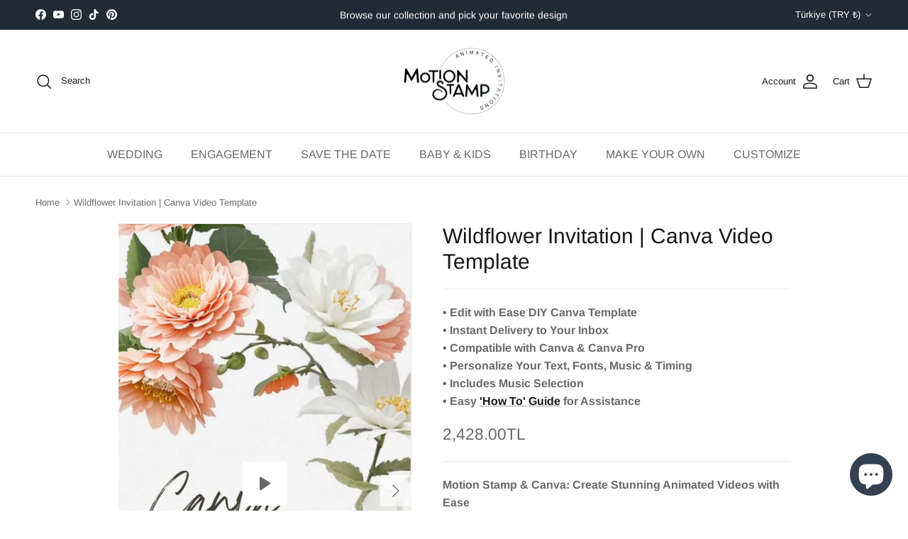

--- FILE ---
content_type: text/javascript; charset=utf-8
request_url: https://motionstamp.com/en-tr/products/wildflower-wedding-invitation.js
body_size: -158
content:
{"id":7758187298985,"title":"Wildflower Invitation | Canva Video Template","handle":"wildflower-wedding-invitation","description":"Wildflower Wedding Invitation, Canva Video Template","published_at":"2023-06-24T16:29:56+10:00","created_at":"2023-06-23T18:12:41+10:00","vendor":"Motion Stamp","type":"","tags":["Invite template","invite wedding template"],"price":242800,"price_min":242800,"price_max":242800,"available":true,"price_varies":false,"compare_at_price":null,"compare_at_price_min":0,"compare_at_price_max":0,"compare_at_price_varies":false,"variants":[{"id":43116414238889,"title":"Default Title","option1":"Default Title","option2":null,"option3":null,"sku":"","requires_shipping":false,"taxable":true,"featured_image":null,"available":true,"name":"Wildflower Invitation | Canva Video Template","public_title":null,"options":["Default Title"],"price":242800,"weight":0,"compare_at_price":null,"inventory_management":null,"barcode":"","requires_selling_plan":false,"selling_plan_allocations":[]}],"images":["\/\/cdn.shopify.com\/s\/files\/1\/0584\/3854\/9673\/files\/WildflowerWeddingInvitationTemplate.jpg?v=1688174266"],"featured_image":"\/\/cdn.shopify.com\/s\/files\/1\/0584\/3854\/9673\/files\/WildflowerWeddingInvitationTemplate.jpg?v=1688174266","options":[{"name":"Title","position":1,"values":["Default Title"]}],"url":"\/en-tr\/products\/wildflower-wedding-invitation","media":[{"alt":"Beautiful pink and white wilflowers surround the text of a bride and grooms wedding invitation","id":30429291610281,"position":1,"preview_image":{"aspect_ratio":0.563,"height":1920,"width":1080,"src":"https:\/\/cdn.shopify.com\/s\/files\/1\/0584\/3854\/9673\/files\/preview_images\/WildflowerWeddingInvitation.jpg?v=1687508406"},"aspect_ratio":0.563,"external_id":"838923519","host":"vimeo","media_type":"external_video"},{"alt":"Multicoloured wildflowers in a painted style are above and below handwritten black font","id":30448649830569,"position":2,"preview_image":{"aspect_ratio":0.563,"height":1920,"width":1080,"src":"https:\/\/cdn.shopify.com\/s\/files\/1\/0584\/3854\/9673\/files\/WildflowerWeddingInvitationTemplate.jpg?v=1688174266"},"aspect_ratio":0.563,"height":1920,"media_type":"image","src":"https:\/\/cdn.shopify.com\/s\/files\/1\/0584\/3854\/9673\/files\/WildflowerWeddingInvitationTemplate.jpg?v=1688174266","width":1080}],"requires_selling_plan":false,"selling_plan_groups":[]}

--- FILE ---
content_type: text/javascript;charset=utf-8
request_url: https://assets.cloudlift.app/api/assets/options.js?shop=motion-stamp.myshopify.com
body_size: 32047
content:
window.Cloudlift = window.Cloudlift || {};window.Cloudlift.options = { config: {"app":"options","shop":"motion-stamp.myshopify.com","url":"https://motionstamp.com","api":"https://api.cloudlift.app","assets":"https://cdn.jsdelivr.net/gh/cloudlift-app/cdn@0.12.124","mode":"prod","currencyFormats":{"moneyFormat":"${{amount}}","moneyWithCurrencyFormat":"${{amount}} USD"},"resources":["https://cdn.jsdelivr.net/gh/cloudlift-app/cdn@0.12.124/static/app-options.css","https://cdn.jsdelivr.net/gh/cloudlift-app/cdn@0.12.124/static/app-options.js"],"locale":"en","i18n":{"product.options.ai.generated.label":"Generated Images","product.options.text.align.right":"Text align right","product.options.discount.button":"Apply","product.options.discount.invalid":"Enter a valid discount code","product.options.library.button":"Select image","product.options.validity.dateMax":"Please enter a date before {max}","product.options.tabs.next":"Next","product.options.free":"FREE","product.options.ai.loading.generating":"Generating your image...","product.options.ai.removebg.button":"Remove Background","product.options.validity.upload.required":"Please upload a file","product.options.item.modal.title":"Update cart item?","product.options.item.modal.update":"Update","product.options.library.categories.button":"Show categories","product.options.tabs.previous":"Previous","product.options.validity.rangeOverflow":"Max allowed value {max}","product.options.file.link":"\uD83D\uDD17","product.options.ai.edit.placeholder":"Describe how to edit the image...","product.options.ai.update.button":"Update Image","product.options.bundle.hide":"Hide","product.options.text.style.bold":"Text bold","product.options.ai.edit.button":"Edit Image","product.options.validity.patternMismatch":"Please enter text to match: {pattern}","product.options.text.fontSize":"Text size","product.options.library.categories.label":"Categories","product.options.bundle.items":"items","product.options.ai.removebg.removed":"Background Removed","product.options.ai.button.generate":"Generate","product.options.validity.upload.max":"Maximum allowed file size is {max} MB","product.options.validity.rangeUnderflow":"Min allowed value {min}","product.options.text.style.italic":"Text italic","product.options.ai.prompt.placeholder":"Describe the image...","product.options.library.search.empty":"No results found","product.options.text.align.center":"Text center","product.options.ai.loading.editing":"Editing image...","product.options.discount.placeholder":"Discount code","product.options.ai.load_more":"Load More","product.options.validity.valueMissing":"Please enter a value","product.options.validity.tooLong":"Please enter less than {max} characters","product.options.ai.button.edit":"Edit Image","product.options.ai.edit.indicator":"Editing image","product.options.bundle.show":"Show","product.options.library.search.placeholder":"Search images","product.options.validity.selectMax":"Please select at most {max}","product.options.discount.valid":"Discount is applied at checkout","product.options.item.edit":"Edit ⚙️","product.options.item.modal.add":"Add new","product.options.validity.dateMin":"Please enter a date after {min}","product.options.library.images.button":"More images","product.options.validity.tooShort":"Please enter at least {min} characters","product.options.validity.selectMin":"Please select at least {min}","product.options.text.align.left":"Text align left"},"level":1,"version":"0.12.124","setup":true,"themeId":"132728225961","autoGallerySelector":".gallery__inner","locationMode":0,"selector":"","position":"afterend","previewLocationMode":0,"previewSelector":"","previewPosition":"afterend","previewImgParent":2,"previewImgParentSelector":"","previewImgMainSelector":".gallery .main-image img","previewImgThumbnailSelector":".gallery .thumbnails img","itemImgParentSelector":".mini-cart__line-item, .line-item","previewSticky":false,"previewStickyMobile":"overlay","previewStickyMobileSize":25,"priceDraft":true,"priceDraftTitle":"","priceDraftShipping":false,"priceDraftTaxFree":false,"priceDraftRetention":3,"priceProductId":"","priceProductHandle":"","priceVariantId":"","priceVariantValue":0.01,"checkout":false,"currencyConvert":true,"autoFulfil":false,"priceWeight":false,"extensions":"","theme":{"productItemModal":true,"cartDiscount":true,"cartItemEdit":true,"themeGallery":true},"fonts":[{"name":"Roboto","files":{"bold":"http://fonts.gstatic.com/s/roboto/v20/KFOlCnqEu92Fr1MmWUlvAx05IsDqlA.ttf","italic":"http://fonts.gstatic.com/s/roboto/v20/KFOkCnqEu92Fr1Mu52xPKTM1K9nz.ttf","regular":"http://fonts.gstatic.com/s/roboto/v20/KFOmCnqEu92Fr1Me5WZLCzYlKw.ttf","bold_italic":"http://fonts.gstatic.com/s/roboto/v20/KFOjCnqEu92Fr1Mu51TzBhc9AMX6lJBP.ttf"},"type":1},{"name":"Montserrat","files":{"bold":"http://fonts.gstatic.com/s/montserrat/v15/JTURjIg1_i6t8kCHKm45_dJE7g7J_950vCo.ttf","italic":"http://fonts.gstatic.com/s/montserrat/v15/JTUQjIg1_i6t8kCHKm459WxhziTn89dtpQ.ttf","regular":"http://fonts.gstatic.com/s/montserrat/v15/JTUSjIg1_i6t8kCHKm45xW5rygbi49c.ttf","bold_italic":"http://fonts.gstatic.com/s/montserrat/v15/JTUPjIg1_i6t8kCHKm459WxZcgvD-_xxrCq7qg.ttf"},"type":1},{"name":"Rock Salt","files":{"regular":"http://fonts.gstatic.com/s/rocksalt/v11/MwQ0bhv11fWD6QsAVOZbsEk7hbBWrA.ttf"},"type":1},{"name":"Lato","files":{"bold":"http://fonts.gstatic.com/s/lato/v17/S6u9w4BMUTPHh6UVew-FGC_p9dw.ttf","italic":"http://fonts.gstatic.com/s/lato/v17/S6u8w4BMUTPHjxswWyWrFCbw7A.ttf","regular":"http://fonts.gstatic.com/s/lato/v17/S6uyw4BMUTPHvxk6XweuBCY.ttf","bold_italic":"http://fonts.gstatic.com/s/lato/v17/S6u_w4BMUTPHjxsI5wqPHA3s5dwt7w.ttf"},"type":1},{"name":"Open Sans","files":{"bold":"http://fonts.gstatic.com/s/opensans/v18/mem5YaGs126MiZpBA-UN7rg-VeJoCqeDjg.ttf","italic":"http://fonts.gstatic.com/s/opensans/v18/mem6YaGs126MiZpBA-UFUJ0ef8xkA76a.ttf","regular":"http://fonts.gstatic.com/s/opensans/v18/mem8YaGs126MiZpBA-U1UpcaXcl0Aw.ttf","bold_italic":"http://fonts.gstatic.com/s/opensans/v18/memnYaGs126MiZpBA-UFUKWiUOhsKKKTjrPW.ttf"},"type":1},{"name":"Oswald","files":{"bold":"http://fonts.gstatic.com/s/oswald/v36/TK3_WkUHHAIjg75cFRf3bXL8LICs1xZogUFoZAaRliE.ttf","regular":"http://fonts.gstatic.com/s/oswald/v36/TK3_WkUHHAIjg75cFRf3bXL8LICs1_FvgUFoZAaRliE.ttf"},"type":1}],"configs":[{"uuid":"cl8zjiwe9hdi","styles":{"label-color":"#555","input-color-selected":"#374151","option-font-size":"16px","input-background-color-selected":"#fff","input-background-color":"#fff","label-font-size":"18px","input-text-color":"#374151","input-border-color":"#d1d5db","font-family":"-apple-system, BlinkMacSystemFont, 'Segoe UI', Roboto,\nHelvetica, Arial, sans-serif, 'Apple Color Emoji', 'Segoe UI Emoji',\n'Segoe UI Symbol'","input-color":"#374151","info-icon-color":"#333","option-border-radius":"6px","input-border-color-focus":"#374151"},"theme":"default","css":"#cl8zjiwe9hdi .cl-po--wrapper{font-family:-apple-system,BlinkMacSystemFont,'Segoe UI',Roboto,Helvetica,Arial,sans-serif,'Apple Color Emoji','Segoe UI Emoji','Segoe UI Symbol'}#cl8zjiwe9hdi .cl-po--label{color:#555;font-size:18px;margin-bottom:5px}#cl8zjiwe9hdi .cl-po--info{width:18px;height:18px;background-color:#333}#cl8zjiwe9hdi .cl-po--help{color:#637381;font-size:14px}#cl8zjiwe9hdi .cl-po--option{color:#374151;margin-bottom:20px;font-size:16px}#cl8zjiwe9hdi .cl-po--input{color:#374151;background-color:#fff;font-size:16px;border-width:1px;border-color:#d1d5db;border-radius:6px;box-shadow:rgba(0,0,0,0) 0 0 0 0,rgba(0,0,0,0) 0 0 0 0,rgba(0,0,0,0.05) 0 1px 2px 0}#cl8zjiwe9hdi .cl-po--input:focus{outline:2px solid transparent;outline-offset:2px;box-shadow:#fff 0 0 0 0,#374151 0 0 0 1px,rgba(0,0,0,0.05) 0 1px 2px 0;border-color:#374151}#cl8zjiwe9hdi .cl-po--swatch{background-color:#fff;border-width:1px;border-color:#d1d5db;border-radius:6px;box-shadow:rgba(0,0,0,0) 0 0 0 0,rgba(0,0,0,0) 0 0 0 0,rgba(0,0,0,0.05) 0 1px 2px 0}#cl8zjiwe9hdi .cl-po--input:checked+.cl-po--swatch-button{background-color:#fff;color:#374151}#cl8zjiwe9hdi input[type=radio]:checked+.cl-po--swatch,#cl8zjiwe9hdi input[type=checkbox]:checked+.cl-po--swatch{outline:2px solid transparent;outline-offset:2px;box-shadow:#fff 0 0 0 0,#374151 0 0 0 1px,rgba(0,0,0,0.05) 0 1px 2px 0;border-color:#374151}#cl8zjiwe9hdi input[type=checkbox]:checked.cl-po--input,#cl8zjiwe9hdi input[type=radio]:checked.cl-po--input{border-color:transparent;background-color:#374151}#cl8zjiwe9hdi .cl-po--option .choices__inner{color:#374151;background-color:#fff;border-width:1px;border-color:#d1d5db;border-radius:6px;box-shadow:rgba(0,0,0,0) 0 0 0 0,rgba(0,0,0,0) 0 0 0 0,rgba(0,0,0,0.05) 0 1px 2px 0}#cl8zjiwe9hdi .cl-po--option .choices.is-focused:not(.is-open) .choices__inner{outline:2px solid transparent;outline-offset:2px;box-shadow:#fff 0 0 0 0,#374151 0 0 0 1px,rgba(0,0,0,0.05) 0 1px 2px 0;border-color:#374151}#cl8zjiwe9hdi .cl-po--text-editor,#cl8zjiwe9hdi .cl-po--collapse.cl-po--edit{--text-editor-color:#374151}#cl8zjiwe9hdi .cl-po--text-editor .cl-po--swatch-button.selected{outline:2px solid transparent;outline-offset:2px;box-shadow:#fff 0 0 0 0,#374151 0 0 0 1px,rgba(0,0,0,0.05) 0 1px 2px 0;border-color:#374151;background-color:#fff;--text-editor-color:#374151}#cl8zjiwe9hdi .cl-po--collapse.cl-po--edit{border-left:1px solid #d1d5db;border-right:1px solid #d1d5db;border-bottom-color:#d1d5db}#cl8zjiwe9hdi .cl-po--collapse.cl-po--edit .cl-po--edit-label{color:#637381}#cl8zjiwe9hdi .cl-po--collapse.cl-po--edit:not(.cl-po--open){border-bottom:1px solid #d1d5db;border-bottom-left-radius:6px;border-bottom-right-radius:6px}#cl8zjiwe9hdi .cl-po--invalid{border-color:#c44e47}#cl8zjiwe9hdi .cl-po--errors{margin-top:10px}#cl8zjiwe9hdi .cl-po--error{font-size:16px;font-family:-apple-system,BlinkMacSystemFont,'Segoe UI',Roboto,Helvetica,Arial,sans-serif,'Apple Color Emoji','Segoe UI Emoji','Segoe UI Symbol';color:#fff;background-color:#c44e47;border-color:#b7423b;border-radius:6px}#cl8zjiwe9hdi .cl-po--collapse{color:#555;font-size:18px}#cl8zjiwe9hdi .cl-po--collapse:before{width:22px;height:22px}#cl8zjiwe9hdi .cl-po--panel{border-width:1px;border-color:#d1d5db;border-bottom-left-radius:6px;border-bottom-right-radius:6px;box-shadow:rgba(0,0,0,0) 0 0 0 0,rgba(0,0,0,0) 0 0 0 0,rgba(0,0,0,0.05) 0 1px 2px 0}","variantOption":false,"variantOptions":[],"options":[{"name":"1. ANNOUNCEMENT","type":"text","label":"1. ANNOUNCEMENT","value":"Please join us for a Birthday celebration","required":true,"conditions":[],"params":{"help":"","validationMsg":"","priceTemplate":"","textClean":"","autocomplete":"","pattern":"","labelPriceText":false,"placeholder":"","info":""}},{"name":"2. PARTY DETAILS ","type":"text","label":"2. PARTY DETAILS","value":"In honor of Hannah's 30th","required":true,"conditions":[],"params":{"help":"","validationMsg":"","priceTemplate":"","textClean":"","autocomplete":"","pattern":"","labelPriceText":false,"placeholder":"","info":""}},{"name":"3. PARTY DETAILS","type":"text","label":"3. PARTY DETAILS","value":"7th March, Saturday 2pm, 184 Hill End Lane","required":true,"conditions":[],"params":{"help":"","validationMsg":"","priceTemplate":"","textClean":"","autocomplete":"","textHelp":"<b>{used}/{max}</b> only {left} left","pattern":"","labelPriceText":false,"placeholder":"","textUsage":false,"info":""}},{"name":"SPECIAL DIRECTION","type":"textarea","label":"Special Direction","value":"","required":false,"conditions":[],"params":{"help":"","validationMsg":"","priceTemplate":"","textClean":"","autocomplete":"","textHelp":"<b>{used}/{max}</b> only {left} left","pattern":"","labelPriceText":false,"placeholder":"If you would like to communicate any further information to assist with your design, or have text placement which is different to above, please let us know.  We will always contact you should we need to clarify anything. Thank-you","rows":4,"textUsage":false,"info":""}}],"targetMode":0,"conditionMode":1,"product":{"id":"7815226130601","title":"Fireflies |  Birthday Evite","handle":"evite-birthday","type":"product","quantity":1},"conditions":[],"preview":false,"previewConfig":{"name":"Main","position":1,"export":true,"exportConfig":{"original":false,"originalProperty":"_original","thumbnail":true,"thumbnailProperty":"_preview","thumbnailWidth":500,"thumbnailHeight":500,"crop":false,"cropConfig":{"valid":false}},"width":2296,"height":1289,"layers":[{"name":"product","type":"product","conditions":[],"params":{"excludeThumbnail":false,"interactive":false,"autoScaleRatio":true,"interactiveBox":false,"excludeOriginal":false,"autoCenterV":true,"autoScaleOverlay":false,"autoScale":true,"scaleX":1,"scaleY":1,"refRect":false,"autoScaleMax":true,"x":0,"variant":false,"autoCenterH":true,"y":0,"autoPos":true,"autoRotate":false}},{"name":"layer_2","type":"overlay","conditions":[],"params":{"excludeThumbnail":false,"interactive":false,"autoScaleRatio":true,"interactiveBox":false,"excludeOriginal":false,"autoCenterV":true,"autoScaleOverlay":false,"autoScale":true,"refX":213,"scaleX":1,"scaleY":1,"refY":149,"refRect":true,"refHeight":935,"autoScaleMax":true,"refWidth":1851,"x":0,"autoCenterH":true,"y":0,"autoPos":true,"autoRotate":false}},{"name":"layer_3","type":"overlay","conditions":[],"params":{"excludeThumbnail":false,"interactive":false,"autoScaleRatio":true,"interactiveBox":false,"excludeOriginal":false,"autoCenterV":true,"autoScaleOverlay":false,"autoScale":true,"scaleX":1,"scaleY":1,"refRect":false,"autoScaleMax":true,"x":0,"autoCenterH":true,"y":0,"autoPos":true,"autoRotate":false}}],"gallery":true,"galleryConfig":{"exclude":[],"excludeVariants":false,"hideThumbnails":false,"hideThumbnailsMobile":false,"pagination":false,"paginationMobile":false,"arrows":false,"previewActive":false,"loader":false,"layout":"bottom"},"views":[]}},{"uuid":"clpm3ixj7u04","styles":{"label-color":"#555","input-color-selected":"#374151","option-font-size":"16px","input-background-color-selected":"#fff","input-background-color":"#fff","label-font-size":"18px","input-text-color":"#374151","input-border-color":"#d1d5db","font-family":"-apple-system, BlinkMacSystemFont, 'Segoe UI', Roboto,\nHelvetica, Arial, sans-serif, 'Apple Color Emoji', 'Segoe UI Emoji',\n'Segoe UI Symbol'","input-color":"#374151","info-icon-color":"#333","option-border-radius":"6px","input-border-color-focus":"#374151"},"theme":"default","css":"#clpm3ixj7u04 .cl-po--wrapper{font-family:-apple-system,BlinkMacSystemFont,'Segoe UI',Roboto,Helvetica,Arial,sans-serif,'Apple Color Emoji','Segoe UI Emoji','Segoe UI Symbol'}#clpm3ixj7u04 .cl-po--label{color:#555;font-size:18px;margin-bottom:5px}#clpm3ixj7u04 .cl-po--info{width:18px;height:18px;background-color:#333}#clpm3ixj7u04 .cl-po--help{color:#637381;font-size:14px}#clpm3ixj7u04 .cl-po--option{color:#374151;margin-bottom:20px;font-size:16px}#clpm3ixj7u04 .cl-po--input{color:#374151;background-color:#fff;font-size:16px;border-width:1px;border-color:#d1d5db;border-radius:6px;box-shadow:rgba(0,0,0,0) 0 0 0 0,rgba(0,0,0,0) 0 0 0 0,rgba(0,0,0,0.05) 0 1px 2px 0}#clpm3ixj7u04 .cl-po--input:focus{outline:2px solid transparent;outline-offset:2px;box-shadow:#fff 0 0 0 0,#374151 0 0 0 1px,rgba(0,0,0,0.05) 0 1px 2px 0;border-color:#374151}#clpm3ixj7u04 .cl-po--swatch{background-color:#fff;border-width:1px;border-color:#d1d5db;border-radius:6px;box-shadow:rgba(0,0,0,0) 0 0 0 0,rgba(0,0,0,0) 0 0 0 0,rgba(0,0,0,0.05) 0 1px 2px 0}#clpm3ixj7u04 .cl-po--input:checked+.cl-po--swatch-button{background-color:#fff;color:#374151}#clpm3ixj7u04 input[type=radio]:checked+.cl-po--swatch,#clpm3ixj7u04 input[type=checkbox]:checked+.cl-po--swatch{outline:2px solid transparent;outline-offset:2px;box-shadow:#fff 0 0 0 0,#374151 0 0 0 1px,rgba(0,0,0,0.05) 0 1px 2px 0;border-color:#374151}#clpm3ixj7u04 input[type=checkbox]:checked.cl-po--input,#clpm3ixj7u04 input[type=radio]:checked.cl-po--input{border-color:transparent;background-color:#374151}#clpm3ixj7u04 .cl-po--option .choices__inner{color:#374151;background-color:#fff;border-width:1px;border-color:#d1d5db;border-radius:6px;box-shadow:rgba(0,0,0,0) 0 0 0 0,rgba(0,0,0,0) 0 0 0 0,rgba(0,0,0,0.05) 0 1px 2px 0}#clpm3ixj7u04 .cl-po--option .choices.is-focused:not(.is-open) .choices__inner{outline:2px solid transparent;outline-offset:2px;box-shadow:#fff 0 0 0 0,#374151 0 0 0 1px,rgba(0,0,0,0.05) 0 1px 2px 0;border-color:#374151}#clpm3ixj7u04 .cl-po--text-editor,#clpm3ixj7u04 .cl-po--collapse.cl-po--edit{--text-editor-color:#374151}#clpm3ixj7u04 .cl-po--text-editor .cl-po--swatch-button.selected{outline:2px solid transparent;outline-offset:2px;box-shadow:#fff 0 0 0 0,#374151 0 0 0 1px,rgba(0,0,0,0.05) 0 1px 2px 0;border-color:#374151;background-color:#fff;--text-editor-color:#374151}#clpm3ixj7u04 .cl-po--collapse.cl-po--edit{border-left:1px solid #d1d5db;border-right:1px solid #d1d5db;border-bottom-color:#d1d5db}#clpm3ixj7u04 .cl-po--collapse.cl-po--edit .cl-po--edit-label{color:#637381}#clpm3ixj7u04 .cl-po--collapse.cl-po--edit:not(.cl-po--open){border-bottom:1px solid #d1d5db;border-bottom-left-radius:6px;border-bottom-right-radius:6px}#clpm3ixj7u04 .cl-po--invalid{border-color:#c44e47}#clpm3ixj7u04 .cl-po--errors{margin-top:10px}#clpm3ixj7u04 .cl-po--error{font-size:16px;font-family:-apple-system,BlinkMacSystemFont,'Segoe UI',Roboto,Helvetica,Arial,sans-serif,'Apple Color Emoji','Segoe UI Emoji','Segoe UI Symbol';color:#fff;background-color:#c44e47;border-color:#b7423b;border-radius:6px}#clpm3ixj7u04 .cl-po--collapse{color:#555;font-size:18px}#clpm3ixj7u04 .cl-po--collapse:before{width:22px;height:22px}#clpm3ixj7u04 .cl-po--panel{border-width:1px;border-color:#d1d5db;border-bottom-left-radius:6px;border-bottom-right-radius:6px;box-shadow:rgba(0,0,0,0) 0 0 0 0,rgba(0,0,0,0) 0 0 0 0,rgba(0,0,0,0.05) 0 1px 2px 0}","variantOption":false,"variantOptions":[],"options":[{"name":"1. INTRODUCTION","type":"text","label":"1. INTRODUCTION","value":"Julie and Andrew invitation you to share in their Wedding celebration","required":true,"conditions":[],"params":{"help":"","validationMsg":"","priceTemplate":"","textClean":"","autocomplete":"","priceTextClean":"","pattern":"","labelPriceText":false,"placeholder":"","info":""}},{"name":"2: Invitation Details Art 1","type":"text","label":"2. DETAILS FOR ART WORK 1","value":"At Three O'clock in the afternoon, on Saturday the 18th August.","required":true,"conditions":[],"params":{"help":"","validationMsg":"","priceTemplate":"","textClean":"","autocomplete":"","priceTextClean":"","pattern":"","labelPriceText":false,"placeholder":"Save the Date","info":""}},{"name":"Venue Photo 1","type":"upload","label":"UPLOAD PHOTO FOR VENUE 1","value":"","required":false,"conditions":[],"params":{"button":"","help":"Please supply the angle of your venue you would like us to capture","validationMsg":"","priceTemplate":"","textClean":"","autocomplete":"","priceTextClean":"","pattern":"","labelPriceText":false,"placeholder":"","info":""}},{"name":"3: Invitation Details Art 2","type":"text","label":"3. DETAILS FOR ART WORK 2","value":"At Curzon Hall, North Sydney. Dinner and Dancing to follow in the Rose Ballroom. ","required":false,"conditions":[],"params":{"help":"","validationMsg":"","priceTemplate":"","textClean":"","autocomplete":"","textHelp":"<b>{used}/{max}</b> only {left} left","priceTextClean":"","pattern":"","labelPriceText":false,"placeholder":"Sabrina & Ryan","textUsage":false,"info":""}},{"name":"Art Work 2","type":"upload","label":"UPLOAD PHOTO FOR VENUE 2","value":"","required":false,"conditions":[],"params":{"button":"","help":"Please supply the angle of your venue you would like us to capture","validationMsg":"","priceTemplate":"","textClean":"","autocomplete":"","priceTextClean":"","pattern":"","labelPriceText":false,"placeholder":"","info":""}},{"name":"4. Final Details","type":"textarea","label":"4. FINAL DETAILS","value":"Rsvp kindly requested by 15th July. Dress Code Black Tie. We look forward to celebrating with you. ","required":false,"conditions":[],"params":{"help":"","validationMsg":"","priceTemplate":"","textClean":"","autocomplete":"","textHelp":"<b>{used}/{max}</b> only {left} left","priceTextClean":"","pattern":"","labelPriceText":false,"placeholder":"Twenty Ninth, September","textUsage":false,"info":""}},{"name":"SPECIAL DIRECTION","type":"textarea","label":"Special Direction","value":"","required":false,"conditions":[],"params":{"validationMsg":"","textClean":"","autocomplete":"","textHelp":"<b>{used}/{max}</b> only {left} left","priceTextClean":"","pattern":"","labelPriceText":false,"rows":4,"textUsage":false,"help":"","priceTemplate":"","placeholder":"If you would like to communicate any further information to assist with your design, or have text placement which is different to above, please let us know.  We will always contact you should we need to clarify anything. Thank-you","info":""}}],"targetMode":0,"conditionMode":1,"product":{"id":"7712178438313","title":"Custom Venue Invitation | 2 Portrait Artwork Package","handle":"watercolor-venue-wedding-invitations","type":"product","quantity":1},"conditions":[],"preview":false,"previewConfig":{"name":"Main","position":1,"export":true,"exportConfig":{"original":false,"originalProperty":"_original","thumbnail":true,"thumbnailProperty":"_preview","thumbnailWidth":500,"thumbnailHeight":500,"crop":false,"cropConfig":{"valid":false}},"width":2296,"height":1289,"layers":[{"name":"product","type":"product","conditions":[],"params":{"excludeThumbnail":false,"interactive":false,"autoScaleRatio":true,"interactiveBox":false,"excludeOriginal":false,"autoCenterV":true,"autoScaleOverlay":false,"autoScale":true,"scaleX":1,"scaleY":1,"refRect":false,"autoScaleMax":true,"x":0,"variant":false,"autoCenterH":true,"y":0,"autoPos":true,"autoRotate":false}},{"name":"layer_2","type":"overlay","conditions":[],"params":{"excludeThumbnail":false,"interactive":false,"autoScaleRatio":true,"interactiveBox":false,"excludeOriginal":false,"autoCenterV":true,"autoScaleOverlay":false,"autoScale":true,"refX":213,"scaleX":1,"scaleY":1,"refY":149,"refRect":true,"refHeight":935,"autoScaleMax":true,"refWidth":1851,"x":0,"autoCenterH":true,"y":0,"autoPos":true,"autoRotate":false}},{"name":"layer_3","type":"overlay","conditions":[],"params":{"excludeThumbnail":false,"interactive":false,"autoScaleRatio":true,"interactiveBox":false,"excludeOriginal":false,"autoCenterV":true,"autoScaleOverlay":false,"autoScale":true,"scaleX":1,"scaleY":1,"refRect":false,"autoScaleMax":true,"x":0,"autoCenterH":true,"y":0,"autoPos":true,"autoRotate":false}}],"gallery":true,"galleryConfig":{"exclude":[],"excludeVariants":false,"hideThumbnails":false,"hideThumbnailsMobile":false,"pagination":false,"paginationMobile":false,"arrows":false,"previewActive":false,"loader":false,"layout":"bottom"},"views":[]}},{"uuid":"clzsaz8z4knt","styles":{"label-color":"#555","input-color-selected":"#374151","option-font-size":"16px","input-background-color-selected":"#fff","input-background-color":"#fff","label-font-size":"18px","input-text-color":"#374151","input-border-color":"#d1d5db","font-family":"-apple-system, BlinkMacSystemFont, 'Segoe UI', Roboto,\nHelvetica, Arial, sans-serif, 'Apple Color Emoji', 'Segoe UI Emoji',\n'Segoe UI Symbol'","input-color":"#374151","info-icon-color":"#333","option-border-radius":"6px","input-border-color-focus":"#374151"},"theme":"default","css":"#clzsaz8z4knt .cl-po--wrapper{font-family:-apple-system,BlinkMacSystemFont,'Segoe UI',Roboto,Helvetica,Arial,sans-serif,'Apple Color Emoji','Segoe UI Emoji','Segoe UI Symbol'}#clzsaz8z4knt .cl-po--label{color:#555;font-size:18px;margin-bottom:5px}#clzsaz8z4knt .cl-po--info{width:18px;height:18px;background-color:#333}#clzsaz8z4knt .cl-po--help{color:#637381;font-size:14px}#clzsaz8z4knt .cl-po--option{color:#374151;margin-bottom:20px;font-size:16px}#clzsaz8z4knt .cl-po--input{color:#374151;background-color:#fff;font-size:16px;border-width:1px;border-color:#d1d5db;border-radius:6px;box-shadow:rgba(0,0,0,0) 0 0 0 0,rgba(0,0,0,0) 0 0 0 0,rgba(0,0,0,0.05) 0 1px 2px 0}#clzsaz8z4knt .cl-po--input:focus{outline:2px solid transparent;outline-offset:2px;box-shadow:#fff 0 0 0 0,#374151 0 0 0 1px,rgba(0,0,0,0.05) 0 1px 2px 0;border-color:#374151}#clzsaz8z4knt .cl-po--swatch{background-color:#fff;border-width:1px;border-color:#d1d5db;border-radius:6px;box-shadow:rgba(0,0,0,0) 0 0 0 0,rgba(0,0,0,0) 0 0 0 0,rgba(0,0,0,0.05) 0 1px 2px 0}#clzsaz8z4knt .cl-po--input:checked+.cl-po--swatch-button{background-color:#fff;color:#374151}#clzsaz8z4knt input[type=radio]:checked+.cl-po--swatch,#clzsaz8z4knt input[type=checkbox]:checked+.cl-po--swatch{outline:2px solid transparent;outline-offset:2px;box-shadow:#fff 0 0 0 0,#374151 0 0 0 1px,rgba(0,0,0,0.05) 0 1px 2px 0;border-color:#374151}#clzsaz8z4knt input[type=checkbox]:checked.cl-po--input,#clzsaz8z4knt input[type=radio]:checked.cl-po--input{border-color:transparent;background-color:#374151}#clzsaz8z4knt .cl-po--option .choices__inner{color:#374151;background-color:#fff;border-width:1px;border-color:#d1d5db;border-radius:6px;box-shadow:rgba(0,0,0,0) 0 0 0 0,rgba(0,0,0,0) 0 0 0 0,rgba(0,0,0,0.05) 0 1px 2px 0}#clzsaz8z4knt .cl-po--option .choices.is-focused:not(.is-open) .choices__inner{outline:2px solid transparent;outline-offset:2px;box-shadow:#fff 0 0 0 0,#374151 0 0 0 1px,rgba(0,0,0,0.05) 0 1px 2px 0;border-color:#374151}#clzsaz8z4knt .cl-po--text-editor,#clzsaz8z4knt .cl-po--collapse.cl-po--edit{--text-editor-color:#374151}#clzsaz8z4knt .cl-po--text-editor .cl-po--swatch-button.selected{outline:2px solid transparent;outline-offset:2px;box-shadow:#fff 0 0 0 0,#374151 0 0 0 1px,rgba(0,0,0,0.05) 0 1px 2px 0;border-color:#374151;background-color:#fff;--text-editor-color:#374151}#clzsaz8z4knt .cl-po--collapse.cl-po--edit{border-left:1px solid #d1d5db;border-right:1px solid #d1d5db;border-bottom-color:#d1d5db}#clzsaz8z4knt .cl-po--collapse.cl-po--edit .cl-po--edit-label{color:#637381}#clzsaz8z4knt .cl-po--collapse.cl-po--edit:not(.cl-po--open){border-bottom:1px solid #d1d5db;border-bottom-left-radius:6px;border-bottom-right-radius:6px}#clzsaz8z4knt .cl-po--invalid{border-color:#c44e47}#clzsaz8z4knt .cl-po--errors{margin-top:10px}#clzsaz8z4knt .cl-po--error{font-size:16px;font-family:-apple-system,BlinkMacSystemFont,'Segoe UI',Roboto,Helvetica,Arial,sans-serif,'Apple Color Emoji','Segoe UI Emoji','Segoe UI Symbol';color:#fff;background-color:#c44e47;border-color:#b7423b;border-radius:6px}#clzsaz8z4knt .cl-po--collapse{color:#555;font-size:18px}#clzsaz8z4knt .cl-po--collapse:before{width:22px;height:22px}#clzsaz8z4knt .cl-po--panel{border-width:1px;border-color:#d1d5db;border-bottom-left-radius:6px;border-bottom-right-radius:6px;box-shadow:rgba(0,0,0,0) 0 0 0 0,rgba(0,0,0,0) 0 0 0 0,rgba(0,0,0,0.05) 0 1px 2px 0}","variantOption":false,"variantOptions":[],"options":[{"name":"1. NAMES","type":"text","label":"1. NAMES","value":"","required":true,"conditions":[],"params":{"help":"","validationMsg":"","priceTemplate":"","textClean":"","autocomplete":"","pattern":"","labelPriceText":false,"placeholder":"Amelia Oliveira & Jackson Miller","info":""}},{"name":"2. INTRODUCTION TEXT","type":"text","label":"2. INTRODUCTION TEXT","value":"","required":true,"conditions":[],"params":{"help":"","validationMsg":"","priceTemplate":"","textClean":"","autocomplete":"","pattern":"","labelPriceText":false,"placeholder":"We are so excited to ask you to","info":""}},{"name":"3. ANNOUNCEMENT","type":"text","label":"3. ANNOUNCEMENT","value":"","required":true,"conditions":[],"params":{"help":"","validationMsg":"","priceTemplate":"","textClean":"","autocomplete":"","textHelp":"<b>{used}/{max}</b> only {left} left","pattern":"","labelPriceText":false,"placeholder":"Save the Date","textUsage":false,"info":""}},{"name":"4. FINAL DETAILS","type":"textarea","label":"4. FINAL DETAILS","value":"","required":true,"conditions":[],"params":{"help":"","validationMsg":"","priceTemplate":"","textClean":"","autocomplete":"","textHelp":"<b>{used}/{max}</b> only {left} left","pattern":"","labelPriceText":false,"placeholder":"Le Ciel Santorini. 10/02/25. Invitation to follow ","textUsage":false,"info":""}},{"name":"5. BACKGROUND COLOR","type":"color-swatch","label":"5. CHOOSE BACKGROUND COLOR","value":"","required":true,"conditions":[],"params":{"grow":false,"validationMsg":"","textClean":"","autocomplete":"","pattern":"","labelPriceText":false,"toggle":false,"valuePriceText":true,"help":"","priceTemplate":"","labelValueText":false,"exclude":false,"placeholder":"","info":"","multiSelect":false},"values":[{"value":"Pink","text":"Pink","color":"#f29eac"},{"value":"Blue","text":"Blue","color":"#b4daf6"},{"value":"Ivory","text":"Ivory","color":"#fefdf6"}]},{"name":"6. Groom's Hair","type":"color-img-swatch","label":"6. GROOM'S HAIR COLOR","value":"","required":true,"conditions":[],"params":{"grow":false,"validationMsg":"","textClean":"","autocomplete":"","pattern":"","labelPriceText":false,"toggle":false,"valuePriceText":true,"help":"","priceTemplate":"","labelValueText":false,"exclude":false,"placeholder":"","info":"","multiSelect":false},"values":[{"value":"Brown","text":"Brown","img":"https://storage.googleapis.com/cloudlift-app-cloud-prod-assets/motion-stamp/a_5Ump_Brown Hair Custom Illustration Save the Date Groom.jpg"},{"value":"Red","text":"Red","img":"https://storage.googleapis.com/cloudlift-app-cloud-prod-assets/motion-stamp/a_q1uF_Red Hair Custom Illustration Save the Date Groom.jpg"},{"value":"Blonde","text":"Blonde","img":"https://storage.googleapis.com/cloudlift-app-cloud-prod-assets/motion-stamp/a_w5tm_Blonde Hair Custom Illustration Save the Date Groom.jpg"},{"value":"Black","text":"Black","img":"https://storage.googleapis.com/cloudlift-app-cloud-prod-assets/motion-stamp/a_sMU9_Black Hair Custom Illustration Save the Date Groom.jpg"}]},{"name":"6. Groom's Skin Tone","type":"button-swatch","label":"6. GROOM'S SKIN TONE","value":"","required":false,"conditions":[],"params":{"grow":false,"validationMsg":"","textClean":"","autocomplete":"","pattern":"","labelPriceText":false,"toggle":false,"valuePriceText":true,"help":"","priceTemplate":"","labelValueText":false,"valuePriceTooltip":false,"exclude":false,"placeholder":"","info":"","multiSelect":false},"values":[{"value":"Light","text":"Light"},{"value":"Medium","text":"Medium"},{"value":"Dark","text":"Dark"}]},{"name":"7. Bride's Hair","type":"color-img-swatch","label":"7. BRIDE'S HAIR COLOR","value":"","required":true,"conditions":[],"params":{"imgTooltip":false,"textValueSelect":"","grow":false,"validationMsg":"","textClean":"","autocomplete":"","pattern":"","labelPriceText":false,"toggle":false,"valuePriceText":true,"help":"","imgText":false,"textSearchValues":"","priceTemplate":"","searchValues":false,"labelValueText":false,"exclude":false,"placeholder":"","info":"","multiSelect":false},"values":[{"value":"Brown","text":"Brown","img":"https://storage.googleapis.com/cloudlift-app-cloud-prod-assets/motion-stamp/a_EFPn_Brown Hair Custom Illustration Save the Date Bride.jpg","color":""},{"value":"Red","text":"Red","img":"https://storage.googleapis.com/cloudlift-app-cloud-prod-assets/motion-stamp/a_P6p4_Red Hair Custom Illustration Save the Date Bride.jpg"},{"value":"Blonde","text":"Blonde","img":"https://storage.googleapis.com/cloudlift-app-cloud-prod-assets/motion-stamp/a_uSAG_Blonde Hair Custom Illustration Save the Date Bride.jpg"},{"value":"Black","text":"Black","img":"https://storage.googleapis.com/cloudlift-app-cloud-prod-assets/motion-stamp/a_ahM0_Black Hair Custom Illustration Save the Date Bride.jpg"}]},{"name":"7. Bride's Skin Tone","type":"button-swatch","label":"7. BRIDE'S SKIN TONE","value":"","required":false,"conditions":[],"params":{"grow":false,"validationMsg":"","textClean":"","autocomplete":"","pattern":"","labelPriceText":false,"toggle":false,"valuePriceText":true,"help":"","priceTemplate":"","labelValueText":false,"valuePriceTooltip":false,"exclude":false,"placeholder":"","info":"","multiSelect":false},"values":[{"value":"Light","text":"Light"},{"value":"Medium","text":"Medium"},{"value":"Dark","text":"Dark"}]}],"targetMode":0,"conditionMode":1,"product":{"id":"7711168561321","title":"Custom Illustrated Couple | Save The Date","handle":"custom-illustrated-save-the-dates","type":"product","quantity":1},"conditions":[],"preview":false,"previewConfig":{"name":"Main","position":1,"export":true,"exportConfig":{"original":false,"originalProperty":"_original","thumbnail":true,"thumbnailProperty":"_preview","thumbnailWidth":500,"thumbnailHeight":500,"crop":false,"cropConfig":{"valid":false}},"width":2296,"height":1289,"layers":[{"name":"product","type":"product","conditions":[],"params":{"excludeThumbnail":false,"interactive":false,"autoScaleRatio":true,"interactiveBox":false,"excludeOriginal":false,"autoCenterV":true,"autoScaleOverlay":false,"autoScale":true,"scaleX":1,"scaleY":1,"refRect":false,"autoScaleMax":true,"x":0,"variant":false,"autoCenterH":true,"y":0,"autoPos":true,"autoRotate":false}},{"name":"layer_2","type":"overlay","conditions":[],"params":{"excludeThumbnail":false,"interactive":false,"autoScaleRatio":true,"interactiveBox":false,"excludeOriginal":false,"autoCenterV":true,"autoScaleOverlay":false,"autoScale":true,"refX":213,"scaleX":1,"scaleY":1,"refY":149,"refRect":true,"refHeight":935,"autoScaleMax":true,"refWidth":1851,"x":0,"autoCenterH":true,"y":0,"autoPos":true,"autoRotate":false}},{"name":"layer_3","type":"overlay","conditions":[],"params":{"excludeThumbnail":false,"interactive":false,"autoScaleRatio":true,"interactiveBox":false,"excludeOriginal":false,"autoCenterV":true,"autoScaleOverlay":false,"autoScale":true,"scaleX":1,"scaleY":1,"refRect":false,"autoScaleMax":true,"x":0,"autoCenterH":true,"y":0,"autoPos":true,"autoRotate":false}}],"gallery":true,"galleryConfig":{"exclude":[],"excludeVariants":false,"hideThumbnails":false,"hideThumbnailsMobile":false,"pagination":false,"paginationMobile":false,"arrows":false,"previewActive":false,"loader":false,"layout":"bottom"},"views":[]}},{"uuid":"cllittgqwrmz","styles":{"label-color":"#555","input-color-selected":"#374151","option-font-size":"16px","input-background-color-selected":"#fff","input-background-color":"#fff","label-font-size":"18px","input-text-color":"#374151","input-border-color":"#d1d5db","font-family":"-apple-system, BlinkMacSystemFont, 'Segoe UI', Roboto,\nHelvetica, Arial, sans-serif, 'Apple Color Emoji', 'Segoe UI Emoji',\n'Segoe UI Symbol'","input-color":"#374151","info-icon-color":"#333","option-border-radius":"6px","input-border-color-focus":"#374151"},"theme":"default","css":"#cllittgqwrmz .cl-po--wrapper{font-family:-apple-system,BlinkMacSystemFont,'Segoe UI',Roboto,Helvetica,Arial,sans-serif,'Apple Color Emoji','Segoe UI Emoji','Segoe UI Symbol'}#cllittgqwrmz .cl-po--label{color:#555;font-size:18px;margin-bottom:5px}#cllittgqwrmz .cl-po--info{width:18px;height:18px;background-color:#333}#cllittgqwrmz .cl-po--help{color:#637381;font-size:14px}#cllittgqwrmz .cl-po--option{color:#374151;margin-bottom:20px;font-size:16px}#cllittgqwrmz .cl-po--input{color:#374151;background-color:#fff;font-size:16px;border-width:1px;border-color:#d1d5db;border-radius:6px;box-shadow:rgba(0,0,0,0) 0 0 0 0,rgba(0,0,0,0) 0 0 0 0,rgba(0,0,0,0.05) 0 1px 2px 0}#cllittgqwrmz .cl-po--input:focus{outline:2px solid transparent;outline-offset:2px;box-shadow:#fff 0 0 0 0,#374151 0 0 0 1px,rgba(0,0,0,0.05) 0 1px 2px 0;border-color:#374151}#cllittgqwrmz .cl-po--swatch{background-color:#fff;border-width:1px;border-color:#d1d5db;border-radius:6px;box-shadow:rgba(0,0,0,0) 0 0 0 0,rgba(0,0,0,0) 0 0 0 0,rgba(0,0,0,0.05) 0 1px 2px 0}#cllittgqwrmz .cl-po--input:checked+.cl-po--swatch-button{background-color:#fff;color:#374151}#cllittgqwrmz input[type=radio]:checked+.cl-po--swatch,#cllittgqwrmz input[type=checkbox]:checked+.cl-po--swatch{outline:2px solid transparent;outline-offset:2px;box-shadow:#fff 0 0 0 0,#374151 0 0 0 1px,rgba(0,0,0,0.05) 0 1px 2px 0;border-color:#374151}#cllittgqwrmz input[type=checkbox]:checked.cl-po--input,#cllittgqwrmz input[type=radio]:checked.cl-po--input{border-color:transparent;background-color:#374151}#cllittgqwrmz .cl-po--option .choices__inner{color:#374151;background-color:#fff;border-width:1px;border-color:#d1d5db;border-radius:6px;box-shadow:rgba(0,0,0,0) 0 0 0 0,rgba(0,0,0,0) 0 0 0 0,rgba(0,0,0,0.05) 0 1px 2px 0}#cllittgqwrmz .cl-po--option .choices.is-focused:not(.is-open) .choices__inner{outline:2px solid transparent;outline-offset:2px;box-shadow:#fff 0 0 0 0,#374151 0 0 0 1px,rgba(0,0,0,0.05) 0 1px 2px 0;border-color:#374151}#cllittgqwrmz .cl-po--text-editor,#cllittgqwrmz .cl-po--collapse.cl-po--edit{--text-editor-color:#374151}#cllittgqwrmz .cl-po--text-editor .cl-po--swatch-button.selected{outline:2px solid transparent;outline-offset:2px;box-shadow:#fff 0 0 0 0,#374151 0 0 0 1px,rgba(0,0,0,0.05) 0 1px 2px 0;border-color:#374151;background-color:#fff;--text-editor-color:#374151}#cllittgqwrmz .cl-po--collapse.cl-po--edit{border-left:1px solid #d1d5db;border-right:1px solid #d1d5db;border-bottom-color:#d1d5db}#cllittgqwrmz .cl-po--collapse.cl-po--edit .cl-po--edit-label{color:#637381}#cllittgqwrmz .cl-po--collapse.cl-po--edit:not(.cl-po--open){border-bottom:1px solid #d1d5db;border-bottom-left-radius:6px;border-bottom-right-radius:6px}#cllittgqwrmz .cl-po--invalid{border-color:#c44e47}#cllittgqwrmz .cl-po--errors{margin-top:10px}#cllittgqwrmz .cl-po--error{font-size:16px;font-family:-apple-system,BlinkMacSystemFont,'Segoe UI',Roboto,Helvetica,Arial,sans-serif,'Apple Color Emoji','Segoe UI Emoji','Segoe UI Symbol';color:#fff;background-color:#c44e47;border-color:#b7423b;border-radius:6px}#cllittgqwrmz .cl-po--collapse{color:#555;font-size:18px}#cllittgqwrmz .cl-po--collapse:before{width:22px;height:22px}#cllittgqwrmz .cl-po--panel{border-width:1px;border-color:#d1d5db;border-bottom-left-radius:6px;border-bottom-right-radius:6px;box-shadow:rgba(0,0,0,0) 0 0 0 0,rgba(0,0,0,0) 0 0 0 0,rgba(0,0,0,0.05) 0 1px 2px 0}","variantOption":false,"variantOptions":[{"name":"Choose Floral Color","type":"color-swatch","label":"Choose Floral Color:","value":"","required":false,"conditions":[],"params":{"textValueSelect":"","grow":false,"shape":"circle","labelPriceText":false,"toggle":false,"valuePriceText":true,"groupDelimiter":"","help":"","size":"medium","priceTemplate":"","labelValueText":true,"exclude":false,"info":"","multiSelect":false},"values":[{"value":"Classic White","text":"Classic White","color":"#fdfdfd"},{"value":"Blush Pink","text":"Blush Pink","color":"#f0dbdb"}]}],"options":[{"name":"1. ANNOUNCEMENT","type":"text","label":"1. ANNOUNCEMENT","value":"","required":true,"conditions":[],"params":{"help":"","validationMsg":"","priceTemplate":"","textClean":"","autocomplete":"","pattern":"","labelPriceText":false,"placeholder":"Save the Date","info":""}},{"name":"2. FOR","type":"text","label":"2. FOR","value":"","required":true,"conditions":[],"params":{"help":"The duration of this shot is very short. Recommend 1 word","validationMsg":"","priceTemplate":"","textClean":"","autocomplete":"","pattern":"","labelPriceText":false,"placeholder":"for","info":""}},{"name":"3. NAMES OF COUPLE","type":"text","label":"3. NAMES OF COUPLE","value":"","required":true,"conditions":[],"params":{"help":"","validationMsg":"","priceTemplate":"","textClean":"","autocomplete":"","pattern":"","labelPriceText":false,"placeholder":"the Wedding of Bethany & Wendell","info":""}},{"name":"4. DATE & DETAILS","type":"text","label":"4. DATE & DETAILS","value":"","required":true,"conditions":[],"params":{"help":"","validationMsg":"","priceTemplate":"","textClean":"","autocomplete":"","textHelp":"<b>{used}/{max}</b> only {left} left","pattern":"","labelPriceText":false,"placeholder":"Saturday","textUsage":false,"info":""}},{"name":"4. PARTY DETAILS B","type":"textarea","label":"","value":"","required":true,"conditions":[],"params":{"help":"","validationMsg":"","priceTemplate":"","textClean":"","autocomplete":"","textHelp":"<b>{used}/{max}</b> only {left} left","pattern":"","labelPriceText":false,"placeholder":"Twentieth November. Port Douglas, Queensland. Formal invitation to follow","textUsage":false,"info":""}},{"name":"4: Webpage Text","type":"textarea","label":"4. WEBPAGE DETAILS","value":"","required":false,"conditions":[{"data":"options","field":"PACKAGE OPTIONS","operator":"!equals","value":"Download only"}],"params":{"help":"","validationMsg":"","priceTemplate":"","textClean":"","autocomplete":"","textHelp":"<b>{used}/{max}</b> only {left} left","pattern":"","labelPriceText":false,"placeholder":"We will include your key party details and map location. Include further details here, or email us the details later.","textUsage":false,"info":""}},{"name":"SPECIAL DIRECTION","type":"textarea","label":"Special Direction","value":"","required":false,"conditions":[],"params":{"help":"","validationMsg":"","priceTemplate":"","textClean":"","autocomplete":"","textHelp":"<b>{used}/{max}</b> only {left} left","pattern":"","labelPriceText":false,"placeholder":"If you would like to communicate any further information to assist with your design, or have text placement which is different to above, please let us know.  We will always contact you should we need to clarify anything. Thank-you","rows":4,"textUsage":false,"info":""}}],"targetMode":0,"conditionMode":1,"product":{"id":"7192896766121","title":"Floral & Gold | Save the Date","handle":"floral-gold-save-the-date-card","type":"product","quantity":1},"conditions":[],"preview":false,"previewConfig":{"name":"Main","position":1,"export":true,"exportConfig":{"original":false,"originalProperty":"_original","thumbnail":false,"thumbnailProperty":"_preview","thumbnailWidth":500,"thumbnailHeight":500,"crop":false,"cropConfig":{"valid":false}},"width":2296,"height":1289,"layers":[{"name":"product","type":"product","conditions":[],"params":{"excludeThumbnail":false,"interactive":false,"autoScaleRatio":true,"interactiveBox":false,"excludeOriginal":false,"autoCenterV":true,"autoScaleOverlay":false,"autoScale":true,"scaleX":1,"scaleY":1,"refRect":false,"autoScaleMax":true,"x":0,"variant":true,"autoCenterH":true,"y":0,"autoPos":true,"autoRotate":false}},{"name":"layer_2","type":"overlay","conditions":[],"params":{"excludeThumbnail":false,"interactive":false,"autoScaleRatio":true,"interactiveBox":false,"excludeOriginal":false,"autoCenterV":true,"autoScaleOverlay":false,"autoScale":true,"refX":213,"scaleX":1,"scaleY":1,"refY":149,"refRect":true,"refHeight":935,"autoScaleMax":true,"refWidth":1851,"x":0,"autoCenterH":true,"y":0,"autoPos":true,"autoRotate":false}},{"name":"layer_3","type":"overlay","conditions":[],"params":{"excludeThumbnail":false,"interactive":false,"autoScaleRatio":true,"interactiveBox":false,"excludeOriginal":false,"autoCenterV":true,"autoScaleOverlay":false,"autoScale":true,"scaleX":1,"scaleY":1,"refRect":false,"autoScaleMax":true,"x":0,"autoCenterH":true,"y":0,"autoPos":true,"autoRotate":false}}],"gallery":false,"galleryConfig":{"exclude":[2],"excludeVariants":true,"hideThumbnails":false,"hideThumbnailsMobile":false,"pagination":false,"paginationMobile":false,"arrows":false,"previewActive":false,"loader":false,"layout":"bottom"},"views":[]}},{"uuid":"clrbvuusfxbt","styles":{"label-color":"#555","input-color-selected":"#374151","option-font-size":"16px","input-background-color-selected":"#fff","input-background-color":"#fff","label-font-size":"18px","input-text-color":"#374151","input-border-color":"#d1d5db","font-family":"-apple-system, BlinkMacSystemFont, 'Segoe UI', Roboto,\nHelvetica, Arial, sans-serif, 'Apple Color Emoji', 'Segoe UI Emoji',\n'Segoe UI Symbol'","input-color":"#374151","info-icon-color":"#333","option-border-radius":"6px","input-border-color-focus":"#374151"},"theme":"default","css":"#clrbvuusfxbt .cl-po--wrapper{font-family:-apple-system,BlinkMacSystemFont,'Segoe UI',Roboto,Helvetica,Arial,sans-serif,'Apple Color Emoji','Segoe UI Emoji','Segoe UI Symbol'}#clrbvuusfxbt .cl-po--label{color:#555;font-size:18px;margin-bottom:5px}#clrbvuusfxbt .cl-po--info{width:18px;height:18px;background-color:#333}#clrbvuusfxbt .cl-po--help{color:#637381;font-size:14px}#clrbvuusfxbt .cl-po--option{color:#374151;margin-bottom:20px;font-size:16px}#clrbvuusfxbt .cl-po--input{color:#374151;background-color:#fff;font-size:16px;border-width:1px;border-color:#d1d5db;border-radius:6px;box-shadow:rgba(0,0,0,0) 0 0 0 0,rgba(0,0,0,0) 0 0 0 0,rgba(0,0,0,0.05) 0 1px 2px 0}#clrbvuusfxbt .cl-po--input:focus{outline:2px solid transparent;outline-offset:2px;box-shadow:#fff 0 0 0 0,#374151 0 0 0 1px,rgba(0,0,0,0.05) 0 1px 2px 0;border-color:#374151}#clrbvuusfxbt .cl-po--swatch{background-color:#fff;border-width:1px;border-color:#d1d5db;border-radius:6px;box-shadow:rgba(0,0,0,0) 0 0 0 0,rgba(0,0,0,0) 0 0 0 0,rgba(0,0,0,0.05) 0 1px 2px 0}#clrbvuusfxbt .cl-po--input:checked+.cl-po--swatch-button{background-color:#fff;color:#374151}#clrbvuusfxbt input[type=radio]:checked+.cl-po--swatch,#clrbvuusfxbt input[type=checkbox]:checked+.cl-po--swatch{outline:2px solid transparent;outline-offset:2px;box-shadow:#fff 0 0 0 0,#374151 0 0 0 1px,rgba(0,0,0,0.05) 0 1px 2px 0;border-color:#374151}#clrbvuusfxbt input[type=checkbox]:checked.cl-po--input,#clrbvuusfxbt input[type=radio]:checked.cl-po--input{border-color:transparent;background-color:#374151}#clrbvuusfxbt .cl-po--option .choices__inner{color:#374151;background-color:#fff;border-width:1px;border-color:#d1d5db;border-radius:6px;box-shadow:rgba(0,0,0,0) 0 0 0 0,rgba(0,0,0,0) 0 0 0 0,rgba(0,0,0,0.05) 0 1px 2px 0}#clrbvuusfxbt .cl-po--option .choices.is-focused:not(.is-open) .choices__inner{outline:2px solid transparent;outline-offset:2px;box-shadow:#fff 0 0 0 0,#374151 0 0 0 1px,rgba(0,0,0,0.05) 0 1px 2px 0;border-color:#374151}#clrbvuusfxbt .cl-po--text-editor,#clrbvuusfxbt .cl-po--collapse.cl-po--edit{--text-editor-color:#374151}#clrbvuusfxbt .cl-po--text-editor .cl-po--swatch-button.selected{outline:2px solid transparent;outline-offset:2px;box-shadow:#fff 0 0 0 0,#374151 0 0 0 1px,rgba(0,0,0,0.05) 0 1px 2px 0;border-color:#374151;background-color:#fff;--text-editor-color:#374151}#clrbvuusfxbt .cl-po--collapse.cl-po--edit{border-left:1px solid #d1d5db;border-right:1px solid #d1d5db;border-bottom-color:#d1d5db}#clrbvuusfxbt .cl-po--collapse.cl-po--edit .cl-po--edit-label{color:#637381}#clrbvuusfxbt .cl-po--collapse.cl-po--edit:not(.cl-po--open){border-bottom:1px solid #d1d5db;border-bottom-left-radius:6px;border-bottom-right-radius:6px}#clrbvuusfxbt .cl-po--invalid{border-color:#c44e47}#clrbvuusfxbt .cl-po--errors{margin-top:10px}#clrbvuusfxbt .cl-po--error{font-size:16px;font-family:-apple-system,BlinkMacSystemFont,'Segoe UI',Roboto,Helvetica,Arial,sans-serif,'Apple Color Emoji','Segoe UI Emoji','Segoe UI Symbol';color:#fff;background-color:#c44e47;border-color:#b7423b;border-radius:6px}#clrbvuusfxbt .cl-po--collapse{color:#555;font-size:18px}#clrbvuusfxbt .cl-po--collapse:before{width:22px;height:22px}#clrbvuusfxbt .cl-po--panel{border-width:1px;border-color:#d1d5db;border-bottom-left-radius:6px;border-bottom-right-radius:6px;box-shadow:rgba(0,0,0,0) 0 0 0 0,rgba(0,0,0,0) 0 0 0 0,rgba(0,0,0,0.05) 0 1px 2px 0}","variantOption":false,"variantOptions":[{"name":"Color","type":"color-swatch","label":"1. Chosen Color Scheme |","value":"","required":false,"conditions":[],"params":{"textValueSelect":"","grow":false,"shape":"circle","labelPriceText":false,"toggle":false,"valuePriceText":true,"groupDelimiter":"","help":"Click to select your color","textSearchValues":"","size":"medium","priceTemplate":"","searchValues":false,"labelValueText":true,"valuePriceTooltip":false,"exclude":false,"items":0,"info":"","multiSelect":false},"values":[{"value":"Pink & Gold","text":"Pink & Gold","color":"#ffebeb"},{"value":"Black & White","text":"Black & White","color":"#ffffff"}]}],"options":[{"name":"1. INITIALS","type":"text","label":"1. INITIALS","value":"","required":true,"conditions":[],"params":{"help":"","validationMsg":"","priceTemplate":"","textClean":"","autocomplete":"","priceTextClean":"","pattern":"","labelPriceText":false,"placeholder":"SR","info":""}},{"name":"2: Announcement","type":"text","label":"2. ANNOUNCEMENT","value":"","required":true,"conditions":[],"params":{"help":"","validationMsg":"","priceTemplate":"","textClean":"","autocomplete":"","priceTextClean":"","pattern":"","labelPriceText":false,"placeholder":"Save the Date","info":""}},{"name":"3: Event Details","type":"text","label":"3. EVENT DETAILS","value":"","required":false,"conditions":[],"params":{"help":"","validationMsg":"","priceTemplate":"","textClean":"","autocomplete":"","textHelp":"<b>{used}/{max}</b> only {left} left","priceTextClean":"","pattern":"","labelPriceText":false,"placeholder":"Sabrina & Ryan","textUsage":false,"info":""}},{"name":"Event Details","type":"textarea","label":"","value":"","required":false,"conditions":[],"params":{"help":"","validationMsg":"","priceTemplate":"","textClean":"","autocomplete":"","textHelp":"<b>{used}/{max}</b> only {left} left","pattern":"","labelPriceText":false,"placeholder":"Twenty Ninth, September","textUsage":false,"info":""}},{"name":"SPECIAL DIRECTION","type":"textarea","label":"Special Direction","value":"","required":false,"conditions":[],"params":{"help":"","validationMsg":"","priceTemplate":"","textClean":"","autocomplete":"","textHelp":"<b>{used}/{max}</b> only {left} left","pattern":"","labelPriceText":false,"placeholder":"If you would like to communicate any further information to assist with your design, or have text placement which is different to above, please let us know.  We will always contact you should we need to clarify anything. Thank-you","rows":4,"textUsage":false,"info":""}}],"targetMode":0,"conditionMode":1,"product":{"id":"7174884065449","title":"Dandelions | Save the Date","handle":"dandelions-save-the-date-card","type":"product","quantity":1},"conditions":[],"preview":false,"previewConfig":{"name":"Main","position":1,"export":true,"exportConfig":{"original":false,"originalProperty":"_original","thumbnail":true,"thumbnailProperty":"_preview","thumbnailWidth":500,"thumbnailHeight":500,"crop":false,"cropConfig":{"valid":false}},"width":2296,"height":1289,"layers":[{"name":"product","type":"product","conditions":[],"params":{"excludeThumbnail":false,"interactive":false,"autoScaleRatio":true,"interactiveBox":false,"excludeOriginal":false,"autoCenterV":true,"autoScaleOverlay":false,"autoScale":true,"scaleX":1,"scaleY":1,"refRect":false,"autoScaleMax":true,"x":0,"variant":false,"autoCenterH":true,"y":0,"autoPos":true,"autoRotate":false}},{"name":"layer_2","type":"overlay","conditions":[],"params":{"excludeThumbnail":false,"interactive":false,"autoScaleRatio":true,"interactiveBox":false,"excludeOriginal":false,"autoCenterV":true,"autoScaleOverlay":false,"autoScale":true,"refX":213,"scaleX":1,"scaleY":1,"refY":149,"refRect":true,"refHeight":935,"autoScaleMax":true,"refWidth":1851,"x":0,"autoCenterH":true,"y":0,"autoPos":true,"autoRotate":false}},{"name":"layer_3","type":"overlay","conditions":[],"params":{"excludeThumbnail":false,"interactive":false,"autoScaleRatio":true,"interactiveBox":false,"excludeOriginal":false,"autoCenterV":true,"autoScaleOverlay":false,"autoScale":true,"scaleX":1,"scaleY":1,"refRect":false,"autoScaleMax":true,"x":0,"autoCenterH":true,"y":0,"autoPos":true,"autoRotate":false}}],"gallery":true,"galleryConfig":{"exclude":[],"excludeVariants":false,"hideThumbnails":false,"hideThumbnailsMobile":false,"pagination":false,"paginationMobile":false,"arrows":false,"previewActive":false,"loader":false,"layout":"bottom"},"views":[]}},{"uuid":"cl3jrhc25wti","styles":{"label-color":"#555","input-color-selected":"#374151","option-font-size":"16px","input-background-color-selected":"#fff","input-background-color":"#fff","label-font-size":"18px","input-text-color":"#374151","input-border-color":"#d1d5db","font-family":"-apple-system, BlinkMacSystemFont, 'Segoe UI', Roboto,\nHelvetica, Arial, sans-serif, 'Apple Color Emoji', 'Segoe UI Emoji',\n'Segoe UI Symbol'","input-color":"#374151","info-icon-color":"#333","option-border-radius":"6px","input-border-color-focus":"#374151"},"theme":"default","css":"#cl3jrhc25wti .cl-po--wrapper{font-family:-apple-system,BlinkMacSystemFont,'Segoe UI',Roboto,Helvetica,Arial,sans-serif,'Apple Color Emoji','Segoe UI Emoji','Segoe UI Symbol'}#cl3jrhc25wti .cl-po--label{color:#555;font-size:18px;margin-bottom:5px}#cl3jrhc25wti .cl-po--info{width:18px;height:18px;background-color:#333}#cl3jrhc25wti .cl-po--help{color:#637381;font-size:14px}#cl3jrhc25wti .cl-po--option{color:#374151;margin-bottom:20px;font-size:16px}#cl3jrhc25wti .cl-po--input{color:#374151;background-color:#fff;font-size:16px;border-width:1px;border-color:#d1d5db;border-radius:6px;box-shadow:rgba(0,0,0,0) 0 0 0 0,rgba(0,0,0,0) 0 0 0 0,rgba(0,0,0,0.05) 0 1px 2px 0}#cl3jrhc25wti .cl-po--input:focus{outline:2px solid transparent;outline-offset:2px;box-shadow:#fff 0 0 0 0,#374151 0 0 0 1px,rgba(0,0,0,0.05) 0 1px 2px 0;border-color:#374151}#cl3jrhc25wti .cl-po--swatch{background-color:#fff;border-width:1px;border-color:#d1d5db;border-radius:6px;box-shadow:rgba(0,0,0,0) 0 0 0 0,rgba(0,0,0,0) 0 0 0 0,rgba(0,0,0,0.05) 0 1px 2px 0}#cl3jrhc25wti .cl-po--input:checked+.cl-po--swatch-button{background-color:#fff;color:#374151}#cl3jrhc25wti input[type=radio]:checked+.cl-po--swatch,#cl3jrhc25wti input[type=checkbox]:checked+.cl-po--swatch{outline:2px solid transparent;outline-offset:2px;box-shadow:#fff 0 0 0 0,#374151 0 0 0 1px,rgba(0,0,0,0.05) 0 1px 2px 0;border-color:#374151}#cl3jrhc25wti input[type=checkbox]:checked.cl-po--input,#cl3jrhc25wti input[type=radio]:checked.cl-po--input{border-color:transparent;background-color:#374151}#cl3jrhc25wti .cl-po--option .choices__inner{color:#374151;background-color:#fff;border-width:1px;border-color:#d1d5db;border-radius:6px;box-shadow:rgba(0,0,0,0) 0 0 0 0,rgba(0,0,0,0) 0 0 0 0,rgba(0,0,0,0.05) 0 1px 2px 0}#cl3jrhc25wti .cl-po--option .choices.is-focused:not(.is-open) .choices__inner{outline:2px solid transparent;outline-offset:2px;box-shadow:#fff 0 0 0 0,#374151 0 0 0 1px,rgba(0,0,0,0.05) 0 1px 2px 0;border-color:#374151}#cl3jrhc25wti .cl-po--text-editor,#cl3jrhc25wti .cl-po--collapse.cl-po--edit{--text-editor-color:#374151}#cl3jrhc25wti .cl-po--text-editor .cl-po--swatch-button.selected{outline:2px solid transparent;outline-offset:2px;box-shadow:#fff 0 0 0 0,#374151 0 0 0 1px,rgba(0,0,0,0.05) 0 1px 2px 0;border-color:#374151;background-color:#fff;--text-editor-color:#374151}#cl3jrhc25wti .cl-po--collapse.cl-po--edit{border-left:1px solid #d1d5db;border-right:1px solid #d1d5db;border-bottom-color:#d1d5db}#cl3jrhc25wti .cl-po--collapse.cl-po--edit .cl-po--edit-label{color:#637381}#cl3jrhc25wti .cl-po--collapse.cl-po--edit:not(.cl-po--open){border-bottom:1px solid #d1d5db;border-bottom-left-radius:6px;border-bottom-right-radius:6px}#cl3jrhc25wti .cl-po--invalid{border-color:#c44e47}#cl3jrhc25wti .cl-po--errors{margin-top:10px}#cl3jrhc25wti .cl-po--error{font-size:16px;font-family:-apple-system,BlinkMacSystemFont,'Segoe UI',Roboto,Helvetica,Arial,sans-serif,'Apple Color Emoji','Segoe UI Emoji','Segoe UI Symbol';color:#fff;background-color:#c44e47;border-color:#b7423b;border-radius:6px}#cl3jrhc25wti .cl-po--collapse{color:#555;font-size:18px}#cl3jrhc25wti .cl-po--collapse:before{width:22px;height:22px}#cl3jrhc25wti .cl-po--panel{border-width:1px;border-color:#d1d5db;border-bottom-left-radius:6px;border-bottom-right-radius:6px;box-shadow:rgba(0,0,0,0) 0 0 0 0,rgba(0,0,0,0) 0 0 0 0,rgba(0,0,0,0.05) 0 1px 2px 0}","variantOption":false,"variantOptions":[],"options":[{"name":"1. ANNOUNCEMENT","type":"text","label":"1. ANNOUNCEMENT","value":"","required":true,"conditions":[],"params":{"help":"","validationMsg":"","priceTemplate":"","textClean":"","autocomplete":"","pattern":"","labelPriceText":false,"placeholder":"Save the Date","info":""}},{"name":"2. NAMES OF COUPLE","type":"text","label":"2. NAMES OF COUPLE","value":"","required":true,"conditions":[],"params":{"help":"","validationMsg":"","priceTemplate":"","textClean":"","autocomplete":"","pattern":"","labelPriceText":false,"placeholder":"Alinda & Jasper","info":""}},{"name":"3. PARTY DETAILS","type":"text","label":"3. PARTY DETAILS","value":"","required":true,"conditions":[],"params":{"help":"","validationMsg":"","priceTemplate":"","textClean":"","autocomplete":"","textHelp":"<b>{used}/{max}</b> only {left} left","pattern":"","labelPriceText":false,"placeholder":"April 19th","textUsage":false,"info":""}},{"name":"SPECIAL DIRECTION","type":"textarea","label":"Special Direction","value":"","required":false,"conditions":[],"params":{"help":"","validationMsg":"","priceTemplate":"","textClean":"","autocomplete":"","textHelp":"<b>{used}/{max}</b> only {left} left","pattern":"","labelPriceText":false,"placeholder":"If you would like to communicate any further information to assist with your design, or have text placement which is different to above, please let us know.  We will always contact you should we need to clarify anything. Thank-you","rows":4,"textUsage":false,"info":""}}],"targetMode":0,"conditionMode":1,"product":{"id":"7175915536553","title":"Enchanted Forest | Save the Date","handle":"rustic-fireflies-save-the-date-card","type":"product","quantity":1},"conditions":[],"preview":false,"previewConfig":{"name":"Main","position":1,"export":true,"exportConfig":{"original":false,"originalProperty":"_original","thumbnail":true,"thumbnailProperty":"_preview","thumbnailWidth":500,"thumbnailHeight":500,"crop":false,"cropConfig":{"valid":false}},"width":2296,"height":1289,"layers":[{"name":"product","type":"product","conditions":[],"params":{"excludeThumbnail":false,"interactive":false,"autoScaleRatio":true,"interactiveBox":false,"excludeOriginal":false,"autoCenterV":true,"autoScaleOverlay":false,"autoScale":true,"scaleX":1,"scaleY":1,"refRect":false,"autoScaleMax":true,"x":0,"variant":false,"autoCenterH":true,"y":0,"autoPos":true,"autoRotate":false}},{"name":"layer_2","type":"overlay","conditions":[],"params":{"excludeThumbnail":false,"interactive":false,"autoScaleRatio":true,"interactiveBox":false,"excludeOriginal":false,"autoCenterV":true,"autoScaleOverlay":false,"autoScale":true,"refX":213,"scaleX":1,"scaleY":1,"refY":149,"refRect":true,"refHeight":935,"autoScaleMax":true,"refWidth":1851,"x":0,"autoCenterH":true,"y":0,"autoPos":true,"autoRotate":false}},{"name":"layer_3","type":"overlay","conditions":[],"params":{"excludeThumbnail":false,"interactive":false,"autoScaleRatio":true,"interactiveBox":false,"excludeOriginal":false,"autoCenterV":true,"autoScaleOverlay":false,"autoScale":true,"scaleX":1,"scaleY":1,"refRect":false,"autoScaleMax":true,"x":0,"autoCenterH":true,"y":0,"autoPos":true,"autoRotate":false}}],"gallery":true,"galleryConfig":{"exclude":[],"excludeVariants":false,"hideThumbnails":false,"hideThumbnailsMobile":false,"pagination":false,"paginationMobile":false,"arrows":false,"previewActive":false,"loader":false,"layout":"bottom"},"views":[]}},{"uuid":"clx0q66md0c1","styles":{"label-color":"#555","input-color-selected":"#374151","option-font-size":"16px","input-background-color-selected":"#fff","input-background-color":"#fff","label-font-size":"18px","input-text-color":"#374151","input-border-color":"#d1d5db","font-family":"-apple-system, BlinkMacSystemFont, 'Segoe UI', Roboto,\nHelvetica, Arial, sans-serif, 'Apple Color Emoji', 'Segoe UI Emoji',\n'Segoe UI Symbol'","input-color":"#374151","info-icon-color":"#333","option-border-radius":"6px","input-border-color-focus":"#374151"},"theme":"default","css":"#clx0q66md0c1 .cl-po--wrapper{font-family:-apple-system,BlinkMacSystemFont,'Segoe UI',Roboto,Helvetica,Arial,sans-serif,'Apple Color Emoji','Segoe UI Emoji','Segoe UI Symbol'}#clx0q66md0c1 .cl-po--label{color:#555;font-size:18px;margin-bottom:5px}#clx0q66md0c1 .cl-po--info{width:18px;height:18px;background-color:#333}#clx0q66md0c1 .cl-po--help{color:#637381;font-size:14px}#clx0q66md0c1 .cl-po--option{color:#374151;margin-bottom:20px;font-size:16px}#clx0q66md0c1 .cl-po--input{color:#374151;background-color:#fff;font-size:16px;border-width:1px;border-color:#d1d5db;border-radius:6px;box-shadow:rgba(0,0,0,0) 0 0 0 0,rgba(0,0,0,0) 0 0 0 0,rgba(0,0,0,0.05) 0 1px 2px 0}#clx0q66md0c1 .cl-po--input:focus{outline:2px solid transparent;outline-offset:2px;box-shadow:#fff 0 0 0 0,#374151 0 0 0 1px,rgba(0,0,0,0.05) 0 1px 2px 0;border-color:#374151}#clx0q66md0c1 .cl-po--swatch{background-color:#fff;border-width:1px;border-color:#d1d5db;border-radius:6px;box-shadow:rgba(0,0,0,0) 0 0 0 0,rgba(0,0,0,0) 0 0 0 0,rgba(0,0,0,0.05) 0 1px 2px 0}#clx0q66md0c1 .cl-po--input:checked+.cl-po--swatch-button{background-color:#fff;color:#374151}#clx0q66md0c1 input[type=radio]:checked+.cl-po--swatch,#clx0q66md0c1 input[type=checkbox]:checked+.cl-po--swatch{outline:2px solid transparent;outline-offset:2px;box-shadow:#fff 0 0 0 0,#374151 0 0 0 1px,rgba(0,0,0,0.05) 0 1px 2px 0;border-color:#374151}#clx0q66md0c1 input[type=checkbox]:checked.cl-po--input,#clx0q66md0c1 input[type=radio]:checked.cl-po--input{border-color:transparent;background-color:#374151}#clx0q66md0c1 .cl-po--option .choices__inner{color:#374151;background-color:#fff;border-width:1px;border-color:#d1d5db;border-radius:6px;box-shadow:rgba(0,0,0,0) 0 0 0 0,rgba(0,0,0,0) 0 0 0 0,rgba(0,0,0,0.05) 0 1px 2px 0}#clx0q66md0c1 .cl-po--option .choices.is-focused:not(.is-open) .choices__inner{outline:2px solid transparent;outline-offset:2px;box-shadow:#fff 0 0 0 0,#374151 0 0 0 1px,rgba(0,0,0,0.05) 0 1px 2px 0;border-color:#374151}#clx0q66md0c1 .cl-po--text-editor,#clx0q66md0c1 .cl-po--collapse.cl-po--edit{--text-editor-color:#374151}#clx0q66md0c1 .cl-po--text-editor .cl-po--swatch-button.selected{outline:2px solid transparent;outline-offset:2px;box-shadow:#fff 0 0 0 0,#374151 0 0 0 1px,rgba(0,0,0,0.05) 0 1px 2px 0;border-color:#374151;background-color:#fff;--text-editor-color:#374151}#clx0q66md0c1 .cl-po--collapse.cl-po--edit{border-left:1px solid #d1d5db;border-right:1px solid #d1d5db;border-bottom-color:#d1d5db}#clx0q66md0c1 .cl-po--collapse.cl-po--edit .cl-po--edit-label{color:#637381}#clx0q66md0c1 .cl-po--collapse.cl-po--edit:not(.cl-po--open){border-bottom:1px solid #d1d5db;border-bottom-left-radius:6px;border-bottom-right-radius:6px}#clx0q66md0c1 .cl-po--invalid{border-color:#c44e47}#clx0q66md0c1 .cl-po--errors{margin-top:10px}#clx0q66md0c1 .cl-po--error{font-size:16px;font-family:-apple-system,BlinkMacSystemFont,'Segoe UI',Roboto,Helvetica,Arial,sans-serif,'Apple Color Emoji','Segoe UI Emoji','Segoe UI Symbol';color:#fff;background-color:#c44e47;border-color:#b7423b;border-radius:6px}#clx0q66md0c1 .cl-po--collapse{color:#555;font-size:18px}#clx0q66md0c1 .cl-po--collapse:before{width:22px;height:22px}#clx0q66md0c1 .cl-po--panel{border-width:1px;border-color:#d1d5db;border-bottom-left-radius:6px;border-bottom-right-radius:6px;box-shadow:rgba(0,0,0,0) 0 0 0 0,rgba(0,0,0,0) 0 0 0 0,rgba(0,0,0,0.05) 0 1px 2px 0}","variantOption":false,"variantOptions":[],"options":[{"name":"1. ANNOUNCEMENT","type":"text","label":"1. ANNOUNCEMENT","value":"","required":true,"conditions":[],"params":{"help":"","validationMsg":"","priceTemplate":"","textClean":"","autocomplete":"","pattern":"","labelPriceText":false,"placeholder":"Did you know a Wedding approaches?","info":""}},{"name":"2. NAMES OF COUPLE","type":"text","label":"2. NAMES OF COUPLE","value":"","required":true,"conditions":[],"params":{"help":"","validationMsg":"","priceTemplate":"","textClean":"","autocomplete":"","pattern":"","labelPriceText":false,"placeholder":"Amelia & Dylan","info":""}},{"name":"2. NAMES OF COUPLE DETAILS","type":"textarea","label":"","value":"","required":false,"conditions":[],"params":{"help":"","validationMsg":"","priceTemplate":"","textClean":"","autocomplete":"","textHelp":"<b>{used}/{max}</b> only {left} left","pattern":"","labelPriceText":false,"placeholder":"Are getting married. We would love you to join us","textUsage":false,"info":""}},{"name":"3: Header","type":"text","label":"3. FINAL DETAILS","value":"","required":true,"conditions":[],"params":{"help":"","validationMsg":"","priceTemplate":"","textClean":"","autocomplete":"","pattern":"","labelPriceText":false,"placeholder":"Save the Date","info":""}},{"name":"3: Party Details","type":"textarea","label":"","value":"","required":false,"conditions":[],"params":{"help":"","validationMsg":"","priceTemplate":"","textClean":"","autocomplete":"","textHelp":"<b>{used}/{max}</b> only {left} left","pattern":"","labelPriceText":false,"placeholder":"18 November. Botanical Garden. Sydney. More details to follow","textUsage":false,"info":""}},{"name":"SPECIAL DIRECTION","type":"textarea","label":"Special Direction","value":"","required":false,"conditions":[],"params":{"help":"","validationMsg":"","priceTemplate":"","textClean":"","autocomplete":"","textHelp":"<b>{used}/{max}</b> only {left} left","pattern":"","labelPriceText":false,"placeholder":"If you would like to communicate any further information to assist with your design, or have text placement which is different to above, please let us know.  We will always contact you should we need to clarify anything. Thank-you","rows":4,"textUsage":false,"info":""}}],"targetMode":0,"conditionMode":1,"product":{"id":"7335731265705","title":"Watercolor | Save the Date","handle":"watercolor-save-the-date-card","type":"product","quantity":1},"conditions":[],"preview":false,"previewConfig":{"name":"Main","position":1,"export":true,"exportConfig":{"original":false,"originalProperty":"_original","thumbnail":true,"thumbnailProperty":"_preview","thumbnailWidth":500,"thumbnailHeight":500,"crop":false,"cropConfig":{"valid":false}},"width":2296,"height":1289,"layers":[{"name":"product","type":"product","conditions":[],"params":{"excludeThumbnail":false,"interactive":false,"autoScaleRatio":true,"interactiveBox":false,"excludeOriginal":false,"autoCenterV":true,"autoScaleOverlay":false,"autoScale":true,"scaleX":1,"scaleY":1,"refRect":false,"autoScaleMax":true,"x":0,"variant":false,"autoCenterH":true,"y":0,"autoPos":true,"autoRotate":false}},{"name":"layer_2","type":"overlay","conditions":[],"params":{"excludeThumbnail":false,"interactive":false,"autoScaleRatio":true,"interactiveBox":false,"excludeOriginal":false,"autoCenterV":true,"autoScaleOverlay":false,"autoScale":true,"refX":213,"scaleX":1,"scaleY":1,"refY":149,"refRect":true,"refHeight":935,"autoScaleMax":true,"refWidth":1851,"x":0,"autoCenterH":true,"y":0,"autoPos":true,"autoRotate":false}},{"name":"layer_3","type":"overlay","conditions":[],"params":{"excludeThumbnail":false,"interactive":false,"autoScaleRatio":true,"interactiveBox":false,"excludeOriginal":false,"autoCenterV":true,"autoScaleOverlay":false,"autoScale":true,"scaleX":1,"scaleY":1,"refRect":false,"autoScaleMax":true,"x":0,"autoCenterH":true,"y":0,"autoPos":true,"autoRotate":false}}],"gallery":true,"galleryConfig":{"exclude":[],"excludeVariants":false,"hideThumbnails":false,"hideThumbnailsMobile":false,"pagination":false,"paginationMobile":false,"arrows":false,"previewActive":false,"loader":false,"layout":"bottom"},"views":[]}},{"uuid":"clyjkbfzle37","styles":{"label-color":"#555","input-color-selected":"#374151","option-font-size":"16px","input-background-color-selected":"#fff","input-background-color":"#fff","label-font-size":"18px","input-text-color":"#374151","input-border-color":"#d1d5db","font-family":"-apple-system, BlinkMacSystemFont, 'Segoe UI', Roboto,\nHelvetica, Arial, sans-serif, 'Apple Color Emoji', 'Segoe UI Emoji',\n'Segoe UI Symbol'","input-color":"#374151","info-icon-color":"#333","option-border-radius":"6px","input-border-color-focus":"#374151"},"theme":"default","css":"#clyjkbfzle37 .cl-po--wrapper{font-family:-apple-system,BlinkMacSystemFont,'Segoe UI',Roboto,Helvetica,Arial,sans-serif,'Apple Color Emoji','Segoe UI Emoji','Segoe UI Symbol'}#clyjkbfzle37 .cl-po--label{color:#555;font-size:18px;margin-bottom:5px}#clyjkbfzle37 .cl-po--info{width:18px;height:18px;background-color:#333}#clyjkbfzle37 .cl-po--help{color:#637381;font-size:14px}#clyjkbfzle37 .cl-po--option{color:#374151;margin-bottom:20px;font-size:16px}#clyjkbfzle37 .cl-po--input{color:#374151;background-color:#fff;font-size:16px;border-width:1px;border-color:#d1d5db;border-radius:6px;box-shadow:rgba(0,0,0,0) 0 0 0 0,rgba(0,0,0,0) 0 0 0 0,rgba(0,0,0,0.05) 0 1px 2px 0}#clyjkbfzle37 .cl-po--input:focus{outline:2px solid transparent;outline-offset:2px;box-shadow:#fff 0 0 0 0,#374151 0 0 0 1px,rgba(0,0,0,0.05) 0 1px 2px 0;border-color:#374151}#clyjkbfzle37 .cl-po--swatch{background-color:#fff;border-width:1px;border-color:#d1d5db;border-radius:6px;box-shadow:rgba(0,0,0,0) 0 0 0 0,rgba(0,0,0,0) 0 0 0 0,rgba(0,0,0,0.05) 0 1px 2px 0}#clyjkbfzle37 .cl-po--input:checked+.cl-po--swatch-button{background-color:#fff;color:#374151}#clyjkbfzle37 input[type=radio]:checked+.cl-po--swatch,#clyjkbfzle37 input[type=checkbox]:checked+.cl-po--swatch{outline:2px solid transparent;outline-offset:2px;box-shadow:#fff 0 0 0 0,#374151 0 0 0 1px,rgba(0,0,0,0.05) 0 1px 2px 0;border-color:#374151}#clyjkbfzle37 input[type=checkbox]:checked.cl-po--input,#clyjkbfzle37 input[type=radio]:checked.cl-po--input{border-color:transparent;background-color:#374151}#clyjkbfzle37 .cl-po--option .choices__inner{color:#374151;background-color:#fff;border-width:1px;border-color:#d1d5db;border-radius:6px;box-shadow:rgba(0,0,0,0) 0 0 0 0,rgba(0,0,0,0) 0 0 0 0,rgba(0,0,0,0.05) 0 1px 2px 0}#clyjkbfzle37 .cl-po--option .choices.is-focused:not(.is-open) .choices__inner{outline:2px solid transparent;outline-offset:2px;box-shadow:#fff 0 0 0 0,#374151 0 0 0 1px,rgba(0,0,0,0.05) 0 1px 2px 0;border-color:#374151}#clyjkbfzle37 .cl-po--text-editor,#clyjkbfzle37 .cl-po--collapse.cl-po--edit{--text-editor-color:#374151}#clyjkbfzle37 .cl-po--text-editor .cl-po--swatch-button.selected{outline:2px solid transparent;outline-offset:2px;box-shadow:#fff 0 0 0 0,#374151 0 0 0 1px,rgba(0,0,0,0.05) 0 1px 2px 0;border-color:#374151;background-color:#fff;--text-editor-color:#374151}#clyjkbfzle37 .cl-po--collapse.cl-po--edit{border-left:1px solid #d1d5db;border-right:1px solid #d1d5db;border-bottom-color:#d1d5db}#clyjkbfzle37 .cl-po--collapse.cl-po--edit .cl-po--edit-label{color:#637381}#clyjkbfzle37 .cl-po--collapse.cl-po--edit:not(.cl-po--open){border-bottom:1px solid #d1d5db;border-bottom-left-radius:6px;border-bottom-right-radius:6px}#clyjkbfzle37 .cl-po--invalid{border-color:#c44e47}#clyjkbfzle37 .cl-po--errors{margin-top:10px}#clyjkbfzle37 .cl-po--error{font-size:16px;font-family:-apple-system,BlinkMacSystemFont,'Segoe UI',Roboto,Helvetica,Arial,sans-serif,'Apple Color Emoji','Segoe UI Emoji','Segoe UI Symbol';color:#fff;background-color:#c44e47;border-color:#b7423b;border-radius:6px}#clyjkbfzle37 .cl-po--collapse{color:#555;font-size:18px}#clyjkbfzle37 .cl-po--collapse:before{width:22px;height:22px}#clyjkbfzle37 .cl-po--panel{border-width:1px;border-color:#d1d5db;border-bottom-left-radius:6px;border-bottom-right-radius:6px;box-shadow:rgba(0,0,0,0) 0 0 0 0,rgba(0,0,0,0) 0 0 0 0,rgba(0,0,0,0.05) 0 1px 2px 0}","variantOption":false,"variantOptions":[],"options":[{"name":"1. ANNOUCEMENT","type":"text","label":"1. ANNOUCEMENT","value":"Save the Date","required":true,"conditions":[],"params":{"help":"","validationMsg":"","priceTemplate":"","textClean":"","autocomplete":"","priceTextClean":"","pattern":"","labelPriceText":false,"placeholder":"","info":""}},{"name":"2. EVENT DETAILS","type":"text","label":"2. EVENT DETAILS","value":"For the Wedding of Alexa and Daniel","required":true,"conditions":[],"params":{"help":"","validationMsg":"","priceTemplate":"","textClean":"","autocomplete":"","priceTextClean":"","pattern":"","labelPriceText":false,"placeholder":"Save the Date","info":""}},{"name":"3: DATE & DETAILS","type":"textarea","label":"3. DATE & DETAILS","value":"Saturday, November Eighteenth, France. Formal invitation to follow","required":true,"conditions":[],"params":{"help":"","validationMsg":"","priceTemplate":"","textClean":"","autocomplete":"","textHelp":"<b>{used}/{max}</b> only {left} left","priceTextClean":"","pattern":"","labelPriceText":false,"placeholder":"","textUsage":false,"info":""}},{"name":"4. INITIALS & DATE","type":"text","label":"4. INITIALS & DATE","value":"A & D, 10/05/25","required":true,"conditions":[],"params":{"help":"","validationMsg":"","priceTemplate":"","textClean":"","autocomplete":"","priceTextClean":"","pattern":"","labelPriceText":false,"placeholder":"","info":""}}],"targetMode":0,"conditionMode":1,"product":{"id":"7929212928169","title":"Boho | Save the Date","handle":"boho-save-the-date","type":"product","quantity":1},"conditions":[],"preview":false,"previewConfig":{"name":"Main","position":1,"export":true,"exportConfig":{"original":false,"originalProperty":"_original","thumbnail":true,"thumbnailProperty":"_preview","thumbnailWidth":500,"thumbnailHeight":500,"crop":false,"cropConfig":{"valid":false}},"width":2296,"height":1289,"layers":[{"name":"product","type":"product","conditions":[],"params":{"excludeThumbnail":false,"interactive":false,"autoScaleRatio":true,"interactiveBox":false,"excludeOriginal":false,"autoCenterV":true,"autoScaleOverlay":false,"autoScale":true,"scaleX":1,"scaleY":1,"refRect":false,"autoScaleMax":true,"x":0,"variant":false,"autoCenterH":true,"y":0,"autoPos":true,"autoRotate":false}},{"name":"layer_2","type":"overlay","conditions":[],"params":{"excludeThumbnail":false,"interactive":false,"autoScaleRatio":true,"interactiveBox":false,"excludeOriginal":false,"autoCenterV":true,"autoScaleOverlay":false,"autoScale":true,"refX":213,"scaleX":1,"scaleY":1,"refY":149,"refRect":true,"refHeight":935,"autoScaleMax":true,"refWidth":1851,"x":0,"autoCenterH":true,"y":0,"autoPos":true,"autoRotate":false}},{"name":"layer_3","type":"overlay","conditions":[],"params":{"excludeThumbnail":false,"interactive":false,"autoScaleRatio":true,"interactiveBox":false,"excludeOriginal":false,"autoCenterV":true,"autoScaleOverlay":false,"autoScale":true,"scaleX":1,"scaleY":1,"refRect":false,"autoScaleMax":true,"x":0,"autoCenterH":true,"y":0,"autoPos":true,"autoRotate":false}}],"gallery":true,"galleryConfig":{"exclude":[],"excludeVariants":false,"hideThumbnails":false,"hideThumbnailsMobile":false,"pagination":false,"paginationMobile":false,"arrows":false,"previewActive":false,"loader":false,"layout":"bottom"},"views":[]}},{"uuid":"cllbr4bntqgf","styles":{"label-color":"#555","input-color-selected":"#374151","option-font-size":"16px","input-background-color-selected":"#fff","input-background-color":"#fff","label-font-size":"18px","input-text-color":"#374151","input-border-color":"#d1d5db","font-family":"-apple-system, BlinkMacSystemFont, 'Segoe UI', Roboto,\nHelvetica, Arial, sans-serif, 'Apple Color Emoji', 'Segoe UI Emoji',\n'Segoe UI Symbol'","input-color":"#374151","info-icon-color":"#333","option-border-radius":"6px","input-border-color-focus":"#374151"},"theme":"default","css":"#cllbr4bntqgf .cl-po--wrapper{font-family:-apple-system,BlinkMacSystemFont,'Segoe UI',Roboto,Helvetica,Arial,sans-serif,'Apple Color Emoji','Segoe UI Emoji','Segoe UI Symbol'}#cllbr4bntqgf .cl-po--label{color:#555;font-size:18px;margin-bottom:5px}#cllbr4bntqgf .cl-po--info{width:18px;height:18px;background-color:#333}#cllbr4bntqgf .cl-po--help{color:#637381;font-size:14px}#cllbr4bntqgf .cl-po--option{color:#374151;margin-bottom:20px;font-size:16px}#cllbr4bntqgf .cl-po--input{color:#374151;background-color:#fff;font-size:16px;border-width:1px;border-color:#d1d5db;border-radius:6px;box-shadow:rgba(0,0,0,0) 0 0 0 0,rgba(0,0,0,0) 0 0 0 0,rgba(0,0,0,0.05) 0 1px 2px 0}#cllbr4bntqgf .cl-po--input:focus{outline:2px solid transparent;outline-offset:2px;box-shadow:#fff 0 0 0 0,#374151 0 0 0 1px,rgba(0,0,0,0.05) 0 1px 2px 0;border-color:#374151}#cllbr4bntqgf .cl-po--swatch{background-color:#fff;border-width:1px;border-color:#d1d5db;border-radius:6px;box-shadow:rgba(0,0,0,0) 0 0 0 0,rgba(0,0,0,0) 0 0 0 0,rgba(0,0,0,0.05) 0 1px 2px 0}#cllbr4bntqgf .cl-po--input:checked+.cl-po--swatch-button{background-color:#fff;color:#374151}#cllbr4bntqgf input[type=radio]:checked+.cl-po--swatch,#cllbr4bntqgf input[type=checkbox]:checked+.cl-po--swatch{outline:2px solid transparent;outline-offset:2px;box-shadow:#fff 0 0 0 0,#374151 0 0 0 1px,rgba(0,0,0,0.05) 0 1px 2px 0;border-color:#374151}#cllbr4bntqgf input[type=checkbox]:checked.cl-po--input,#cllbr4bntqgf input[type=radio]:checked.cl-po--input{border-color:transparent;background-color:#374151}#cllbr4bntqgf .cl-po--option .choices__inner{color:#374151;background-color:#fff;border-width:1px;border-color:#d1d5db;border-radius:6px;box-shadow:rgba(0,0,0,0) 0 0 0 0,rgba(0,0,0,0) 0 0 0 0,rgba(0,0,0,0.05) 0 1px 2px 0}#cllbr4bntqgf .cl-po--option .choices.is-focused:not(.is-open) .choices__inner{outline:2px solid transparent;outline-offset:2px;box-shadow:#fff 0 0 0 0,#374151 0 0 0 1px,rgba(0,0,0,0.05) 0 1px 2px 0;border-color:#374151}#cllbr4bntqgf .cl-po--text-editor,#cllbr4bntqgf .cl-po--collapse.cl-po--edit{--text-editor-color:#374151}#cllbr4bntqgf .cl-po--text-editor .cl-po--swatch-button.selected{outline:2px solid transparent;outline-offset:2px;box-shadow:#fff 0 0 0 0,#374151 0 0 0 1px,rgba(0,0,0,0.05) 0 1px 2px 0;border-color:#374151;background-color:#fff;--text-editor-color:#374151}#cllbr4bntqgf .cl-po--collapse.cl-po--edit{border-left:1px solid #d1d5db;border-right:1px solid #d1d5db;border-bottom-color:#d1d5db}#cllbr4bntqgf .cl-po--collapse.cl-po--edit .cl-po--edit-label{color:#637381}#cllbr4bntqgf .cl-po--collapse.cl-po--edit:not(.cl-po--open){border-bottom:1px solid #d1d5db;border-bottom-left-radius:6px;border-bottom-right-radius:6px}#cllbr4bntqgf .cl-po--invalid{border-color:#c44e47}#cllbr4bntqgf .cl-po--errors{margin-top:10px}#cllbr4bntqgf .cl-po--error{font-size:16px;font-family:-apple-system,BlinkMacSystemFont,'Segoe UI',Roboto,Helvetica,Arial,sans-serif,'Apple Color Emoji','Segoe UI Emoji','Segoe UI Symbol';color:#fff;background-color:#c44e47;border-color:#b7423b;border-radius:6px}#cllbr4bntqgf .cl-po--collapse{color:#555;font-size:18px}#cllbr4bntqgf .cl-po--collapse:before{width:22px;height:22px}#cllbr4bntqgf .cl-po--panel{border-width:1px;border-color:#d1d5db;border-bottom-left-radius:6px;border-bottom-right-radius:6px;box-shadow:rgba(0,0,0,0) 0 0 0 0,rgba(0,0,0,0) 0 0 0 0,rgba(0,0,0,0.05) 0 1px 2px 0}","variantOption":true,"variantOptions":[],"options":[{"name":"1. COUPLE'S NAMES","type":"text","label":"1. COUPLE'S NAMES","value":"Alexa and Daniel","required":true,"conditions":[],"params":{"help":"","validationMsg":"","priceTemplate":"","textClean":"","autocomplete":"","pattern":"","labelPriceText":false,"placeholder":"","info":""}},{"name":"2. WHO IS HOSTING THE WEDDING","type":"text","label":"2. WHO IS HOSTING THE WEDDING","value":"Together with their families","required":true,"conditions":[],"params":{"help":"","validationMsg":"","priceTemplate":"","textClean":"","autocomplete":"","pattern":"","labelPriceText":false,"placeholder":"","info":""}},{"name":"3. REQUEST OF ATTENDANCE","type":"text","label":"3. REQUEST OF ATTENDANCE","value":"Invite you to share in the celebration of their marriage","required":true,"conditions":[],"params":{"help":"","validationMsg":"","priceTemplate":"","textClean":"","autocomplete":"","pattern":"","labelPriceText":false,"placeholder":"","info":""}},{"name":"4. DATE","type":"text","label":"4. DATE","value":"Sunday, November 18th","required":true,"conditions":[],"params":{"help":"","validationMsg":"","priceTemplate":"","textClean":"","autocomplete":"","pattern":"","labelPriceText":false,"placeholder":"","info":""}},{"name":"5. TIME & VENUE","type":"textarea","label":"5. TIME & VENUE","value":"Two o'clock in the afternoon. Château Les Carrasses, Route de Capestang, 34310 Quarante, France","required":true,"conditions":[],"params":{"help":"If you have two venues we can place details of the ceremony venue here. ","validationMsg":"","priceTemplate":"","textClean":"","dateFormat":"dd/mm/yyyy","autocomplete":"","textHelp":"<b>{used}/{max}</b> only {left} left","pattern":"","labelPriceText":false,"placeholder":"","textUsage":false,"info":""}},{"name":"6. VENUE & RECEPTION","type":"textarea","label":"6. VENUE & RECEPTION","value":"Reception to follow in the Ballroom, from 6 o'clock. Black Tie.","required":true,"conditions":[],"params":{"help":"","validationMsg":"","priceTemplate":"","textClean":"","autocomplete":"","textHelp":"<b>{used}/{max}</b> only {left} left","pattern":"","labelPriceText":false,"placeholder":"","textUsage":false,"info":""}},{"name":"7. RSVP","type":"text","label":"7. RSVP","value":"RSVP kindly requested by August 3rd","required":true,"conditions":[],"params":{"help":"","validationMsg":"","priceTemplate":"","textClean":"","autocomplete":"","textHelp":"<b>{used}/{max}</b> only {left} left","pattern":"","labelPriceText":false,"placeholder":"","textUsage":false,"info":""}},{"name":"8. Photo Upload","type":"upload","label":"8. Optional Photo (single image under 10MB)","value":"","required":false,"conditions":[],"params":{"button":"","help":"","validationMsg":"","autocomplete":"","pattern":"","placeholder":"","info":"","accept":"image/*"}},{"name":"9. SUMMARY SLIDE","type":"textarea","label":"9. SUMMARY SLIDE","value":"","required":false,"conditions":[],"params":{"help":"","validationMsg":"","priceTemplate":"","textClean":"","autocomplete":"","textHelp":"<b>{used}/{max}</b> only {left} left","pattern":"","labelPriceText":false,"placeholder":"Please include any additional details you would like to share.","rows":2,"textUsage":false,"info":""}},{"name":"OPTIONAL EXTRAS","type":"html","label":"OPTIONAL EXTRAS","value":"","required":false,"conditions":[],"params":{"help":"Level up your invitation with a matching webpage to host your invitation, or customise with new colors, music and order multiple versions.","validationMsg":"","priceTemplate":"","autocomplete":"","pattern":"","labelPriceText":false,"html":"","placeholder":"","info":""}},{"name":"CHOOSE DELIVERY METHOD","type":"group","value":"","required":false,"conditions":[],"params":{"collapseOpen":true,"collapseLabel":"CHOOSE DELIVERY METHOD","collapse":true,"groupLayout":"row"},"options":[{"name":"Info Delivery type","type":"img-swatch","label":"","value":"","required":false,"conditions":[],"params":{"imgTooltip":false,"grow":false,"validationMsg":"","autocomplete":"","pattern":"","labelPriceText":false,"toggle":false,"valuePriceText":true,"help":"We'll optimize your invite for your chosen delivery methods.\n1) Download your video to send via WhatsApp or another messaging tool\n2) We can send you a URL from Vimeo to include into your website builder and embed your invitation.\n3) Or upgrade for Motion Stamp to host your invitation on a personalized matching webpage. Link to Demo webpage at top of form.","imgText":false,"priceTemplate":"","labelValueText":false,"exclude":false,"placeholder":"","info":"","multiSelect":false}},{"name":"Choose Delivery Method","type":"checkbox","label":"","value":"","required":true,"conditions":[],"params":{"help":"","validationMsg":"","priceTemplate":"","autocomplete":"","labelValueText":false,"pattern":"","labelPriceText":false,"exclude":false,"valuePriceText":true,"placeholder":"","info":""},"values":[{"value":"Download for Messaging Apps","text":"Download video for message app"},{"value":"Embed video in my own website builder","text":"Embed the video in my own website builder"},{"value":"Order Webpage","text":"Order webpage","price":47.0}]},{"name":"Webpage Information","type":"textarea","label":"Webpage Information","value":"","required":false,"conditions":[{"data":"options","field":"Choose Delivery Method","operator":"equals","value":"Order Webpage"}],"params":{"help":"","validationMsg":"","priceTemplate":"","textClean":"","autocomplete":"","textHelp":"<b>{used}/{max}</b> only {left} left","pattern":"","labelPriceText":false,"placeholder":"We will display your date & venue address, and send you further details on RSVP options with your order confirmation email.  Please include any further text or links you would like to display on your webpage. If you are not ready, we can finalize this later.","textUsage":false,"info":""}}]},{"name":"CUSTOMIZE YOUR GRAPHICS","type":"group","value":"","required":false,"conditions":[],"params":{"collapseOpen":false,"collapseLabel":"CUSTOMIZE YOUR GRAPHICS","collapse":true,"groupLayout":"row"},"options":[{"name":"Info","type":"img-swatch","label":"","value":"","required":false,"conditions":[],"params":{"imgTooltip":false,"grow":false,"validationMsg":"","autocomplete":"","pattern":"","labelPriceText":false,"toggle":false,"valuePriceText":true,"help":"Customize your graphics with new colors or fonts. We will provide options for you to compare, and work with you to ensure we find the right style for your event theme.","imgText":false,"priceTemplate":"","labelValueText":false,"exclude":false,"placeholder":"","info":"","multiSelect":false}},{"name":"Explore new fonts","type":"checkbox","label":"","value":"","required":false,"conditions":[],"params":{"help":"","validationMsg":"","priceTemplate":"","autocomplete":"","labelValueText":false,"pattern":"","labelPriceText":false,"exclude":false,"valuePriceText":true,"placeholder":"","info":""},"values":[{"value":"Explore new fonts","text":"Explore new fonts","price":35.0}]},{"name":"Explore New Fonts","type":"text","label":"Tell us your preferred Font styles, or the name of your chosen Font","value":"","required":false,"conditions":[{"data":"options","field":"Explore new fonts","operator":"equals","value":"Explore new Fonts"}],"params":{"help":"","validationMsg":"","priceTemplate":"","textClean":"","autocomplete":"","pattern":"","labelPriceText":false,"placeholder":"feel free to include a link to any reference images","info":""}},{"name":"New color scheme","type":"checkbox","label":"","value":"","required":false,"conditions":[],"params":{"help":"","validationMsg":"","priceTemplate":"","autocomplete":"","labelValueText":false,"pattern":"","labelPriceText":false,"exclude":false,"valuePriceText":true,"placeholder":"","info":""},"values":[{"value":"New color scheme","text":"New color scheme","price":155.0}]},{"name":"Tell us your color scheme","type":"textarea","label":"Tell us your color scheme for the flowers, illustrations and background","value":"","required":false,"conditions":[{"data":"options","field":"New color scheme","operator":"equals","value":"New color scheme"}],"params":{"help":"","validationMsg":"","priceTemplate":"","textClean":"","autocomplete":"","textHelp":"<b>{used}/{max}</b> only {left} left","pattern":"","labelPriceText":false,"placeholder":"feel free to include a link to any reference images","textUsage":false,"info":""}}]},{"name":"Choose New Music","type":"group","value":"","required":false,"conditions":[],"params":{"collapseOpen":false,"collapseLabel":"CHOOSE NEW MUSIC","collapse":true},"options":[{"name":"info","type":"img-swatch","label":"","value":"","required":false,"conditions":[],"params":{"imgTooltip":false,"grow":false,"validationMsg":"","autocomplete":"","pattern":"","labelPriceText":false,"toggle":false,"valuePriceText":true,"help":"A commercial license is required for the music. We can choose a song from the Motion Stamp music range (visit our music collection page), or choose one from the premiumbeat.com catalogue. We'll show you a preview of the new song with your invitation, before we purchase the license, so you can ensure it's the best fit for your invite.","imgText":false,"priceTemplate":"","labelValueText":false,"exclude":false,"placeholder":"","info":"","multiSelect":false}},{"name":"Choose Music","type":"radio","label":"","value":"Original Demo Music","required":false,"conditions":[],"params":{"help":"","validationMsg":"","priceTemplate":"","autocomplete":"","labelValueText":false,"pattern":"","labelPriceText":false,"exclude":false,"valuePriceText":true,"placeholder":"","info":""},"values":[{"value":"Original Demo Music","text":"Original Demo Music","price":0.0},{"value":"From Motion Stamp Range","text":"From Motion Stamp range","price":25.0,"priceType":1},{"value":"From premiumbeat.com","text":"From premiumbeat.com","price":95.0}]},{"name":"Name of Motion Stamp Song","type":"dropdown","label":"Name of Motion Stamp Song","value":"","required":false,"conditions":[{"data":"options","field":"Choose Music","operator":"equals","value":"From Motion Stamp Range"}],"params":{"textValueSelect":"Choose from this drop down list","validationMsg":"","textClean":"","autocomplete":"","pattern":"","labelPriceText":false,"valuePriceText":true,"help":"","textSearchValues":"","priceTemplate":"","searchValues":false,"labelValueText":false,"exclude":false,"placeholder":"","info":""},"values":[{"value":"T1","text":"T1 | Spring Quartet"},{"value":"T2","text":"T2 |  It Has To Be"},{"value":"T3","text":"T3 | Moving To New Places"},{"value":"T4","text":"T4 | Summer River"},{"value":"T5","text":"T5 | Hummingbird"},{"value":"C1","text":"C1 | When The Sun"},{"value":"C2","text":"C2 | A Piano Story"},{"value":"C3","text":"C3 | Another Level"},{"value":"C4","text":"C4 | Liberate"},{"value":"C5","text":"C5 | Summers End"},{"value":"C6","text":"C6 | Light Up The Stars"},{"value":"C7","text":"C7 | Bright Design"},{"value":"C8","text":"C8 | Valentine"}]},{"name":"Name of track","type":"text","label":"Name of Premiumbeat.com song or URL","value":"","required":false,"conditions":[{"data":"options","field":"Choose Music","operator":"equals","value":"From premiumbeat.com"}],"params":{"help":"","validationMsg":"","priceTemplate":"","textClean":"","autocomplete":"","pattern":"","labelPriceText":false,"placeholder":"You can also choose later","info":""}}]},{"name":"ORDER ADDITIONAL INVITES","type":"group","value":"","required":false,"conditions":[],"params":{"collapseOpen":false,"collapseLabel":"ORDER ADDITIONAL INVITES","collapse":true,"groupLayout":"row"},"options":[{"name":"Order additional invites","type":"img-swatch","label":"","value":"","required":false,"conditions":[],"params":{"imgTooltip":false,"grow":false,"validationMsg":"","autocomplete":"","pattern":"","labelPriceText":false,"toggle":false,"valuePriceText":true,"help":"We can produce a 2nd version of your invitation for guests who require different information. We can also create a 2nd invitation in another language. We'll email you to go through the steps. ","imgText":false,"priceTemplate":"","labelValueText":false,"exclude":false,"placeholder":"","info":"","multiSelect":false}},{"name":"Order additional invitation","type":"checkbox","label":"","value":"","required":false,"conditions":[],"params":{"help":"","validationMsg":"","priceTemplate":"","autocomplete":"","labelValueText":false,"pattern":"","labelPriceText":false,"exclude":false,"valuePriceText":true,"placeholder":"","info":""},"values":[{"value":"with Alternate Text","text":"with Alternate Text","price":95.0}]},{"name":"Alternate Text","type":"textarea","label":"Describe text changes","value":"","required":false,"conditions":[{"data":"options","field":"Order additional invitation","operator":"equals","value":"with Alternate Text"}],"params":{"help":"","validationMsg":"","priceTemplate":"","textClean":"","autocomplete":"","textHelp":"<b>{used}/{max}</b> only {left} left","pattern":"","labelPriceText":false,"placeholder":"You are welcome to email us later if this is easier","textUsage":false,"info":""}},{"name":"Order Additional Invite","type":"checkbox","label":"","value":"","required":false,"conditions":[],"params":{"help":"","validationMsg":"","priceTemplate":"","autocomplete":"","labelValueText":false,"pattern":"","labelPriceText":false,"exclude":false,"valuePriceText":true,"placeholder":"","info":""},"values":[{"value":"In a 2nd Language","text":"In a 2nd Language","price":110.0}]},{"name":"In a 2nd Language ","type":"text","label":"Name of Language","value":"","required":false,"conditions":[{"data":"options","field":"Order Additional Invite","operator":"equals","value":"In a 2nd Language"}],"params":{"imgTooltip":false,"grow":false,"validationMsg":"","textClean":"","autocomplete":"","pattern":"","labelPriceText":false,"toggle":false,"valuePriceText":true,"help":"We will email you to organize this","imgText":false,"priceTemplate":"","labelValueText":false,"exclude":false,"placeholder":"","info":"","multiSelect":false}}]},{"name":"Final Check ","type":"checkbox","label":"","value":"","required":true,"conditions":[],"params":{"help":"","validationMsg":"","priceTemplate":"","autocomplete":"","labelValueText":false,"pattern":"","labelPriceText":false,"exclude":false,"valuePriceText":false,"placeholder":"","info":""},"values":[{"value":"I can confirm all the information entered is correct","text":"I can confirm all the information entered is correct"}]}],"targetMode":1,"conditionMode":1,"product":{"id":"7634095505577","title":"Watercolor | Lavender Wedding Invitations","handle":"lavender-wedding-invitations","type":"product","quantity":1},"conditions":[{"data":"product","field":"product","operator":"=","products":[{"id":"7851847811241","title":"Boho | Blue Pampas Grass Invitation","handle":"boho-pampas-grass-invitation-template","type":"product","quantity":1},{"id":"7856419799209","title":"Boho | Terracotta & Burnt Orange Wedding Invitations","handle":"terracotta-wedding-invitations","type":"product","quantity":1},{"id":"7861652881577","title":"Modern Wedding Invitations","handle":"modern-wedding-invitations","type":"product","quantity":1},{"id":"7997917200553","title":"Boho Green | Wedding & Shower Invitation","handle":"boho-bridal-shower-invitations","type":"product","quantity":1}]}],"preview":false,"previewConfig":{"name":"Main","position":1,"export":true,"exportConfig":{"original":false,"originalProperty":"_original","thumbnail":true,"thumbnailProperty":"_preview","thumbnailWidth":500,"thumbnailHeight":500,"crop":false,"cropConfig":{"valid":false}},"width":2296,"height":1289,"layers":[{"name":"product","type":"product","conditions":[],"params":{"excludeThumbnail":false,"interactive":false,"autoScaleRatio":true,"interactiveBox":false,"excludeOriginal":false,"autoCenterV":true,"autoScaleOverlay":false,"autoScale":true,"scaleX":1,"scaleY":1,"refRect":false,"autoScaleMax":true,"x":0,"variant":false,"autoCenterH":true,"y":0,"autoPos":true,"autoRotate":false}},{"name":"layer_2","type":"overlay","conditions":[],"params":{"excludeThumbnail":false,"interactive":false,"autoScaleRatio":true,"interactiveBox":false,"excludeOriginal":false,"autoCenterV":true,"autoScaleOverlay":false,"autoScale":true,"refX":213,"scaleX":1,"scaleY":1,"refY":149,"refRect":true,"refHeight":935,"autoScaleMax":true,"refWidth":1851,"x":0,"autoCenterH":true,"y":0,"autoPos":true,"autoRotate":false}},{"name":"layer_3","type":"overlay","conditions":[],"params":{"excludeThumbnail":false,"interactive":false,"autoScaleRatio":true,"interactiveBox":false,"excludeOriginal":false,"autoCenterV":true,"autoScaleOverlay":false,"autoScale":true,"scaleX":1,"scaleY":1,"refRect":false,"autoScaleMax":true,"x":0,"autoCenterH":true,"y":0,"autoPos":true,"autoRotate":false}}],"gallery":true,"galleryConfig":{"exclude":[],"excludeVariants":false,"hideThumbnails":false,"hideThumbnailsMobile":false,"pagination":false,"paginationMobile":false,"arrows":false,"previewActive":false,"loader":false,"layout":"bottom"},"views":[]}},{"uuid":"clu6pkumzkze","styles":{"label-color":"#555","input-color-selected":"#374151","option-font-size":"16px","input-background-color-selected":"#fff","input-background-color":"#fff","label-font-size":"18px","input-text-color":"#374151","input-border-color":"#d1d5db","font-family":"-apple-system, BlinkMacSystemFont, 'Segoe UI', Roboto,\nHelvetica, Arial, sans-serif, 'Apple Color Emoji', 'Segoe UI Emoji',\n'Segoe UI Symbol'","input-color":"#374151","info-icon-color":"#333","option-border-radius":"6px","input-border-color-focus":"#374151"},"theme":"default","css":"#clu6pkumzkze .cl-po--wrapper{font-family:-apple-system,BlinkMacSystemFont,'Segoe UI',Roboto,Helvetica,Arial,sans-serif,'Apple Color Emoji','Segoe UI Emoji','Segoe UI Symbol'}#clu6pkumzkze .cl-po--label{color:#555;font-size:18px;margin-bottom:5px}#clu6pkumzkze .cl-po--info{width:18px;height:18px;background-color:#333}#clu6pkumzkze .cl-po--help{color:#637381;font-size:14px}#clu6pkumzkze .cl-po--option{color:#374151;margin-bottom:20px;font-size:16px}#clu6pkumzkze .cl-po--input{color:#374151;background-color:#fff;font-size:16px;border-width:1px;border-color:#d1d5db;border-radius:6px;box-shadow:rgba(0,0,0,0) 0 0 0 0,rgba(0,0,0,0) 0 0 0 0,rgba(0,0,0,0.05) 0 1px 2px 0}#clu6pkumzkze .cl-po--input:focus{outline:2px solid transparent;outline-offset:2px;box-shadow:#fff 0 0 0 0,#374151 0 0 0 1px,rgba(0,0,0,0.05) 0 1px 2px 0;border-color:#374151}#clu6pkumzkze .cl-po--swatch{background-color:#fff;border-width:1px;border-color:#d1d5db;border-radius:6px;box-shadow:rgba(0,0,0,0) 0 0 0 0,rgba(0,0,0,0) 0 0 0 0,rgba(0,0,0,0.05) 0 1px 2px 0}#clu6pkumzkze .cl-po--input:checked+.cl-po--swatch-button{background-color:#fff;color:#374151}#clu6pkumzkze input[type=radio]:checked+.cl-po--swatch,#clu6pkumzkze input[type=checkbox]:checked+.cl-po--swatch{outline:2px solid transparent;outline-offset:2px;box-shadow:#fff 0 0 0 0,#374151 0 0 0 1px,rgba(0,0,0,0.05) 0 1px 2px 0;border-color:#374151}#clu6pkumzkze input[type=checkbox]:checked.cl-po--input,#clu6pkumzkze input[type=radio]:checked.cl-po--input{border-color:transparent;background-color:#374151}#clu6pkumzkze .cl-po--option .choices__inner{color:#374151;background-color:#fff;border-width:1px;border-color:#d1d5db;border-radius:6px;box-shadow:rgba(0,0,0,0) 0 0 0 0,rgba(0,0,0,0) 0 0 0 0,rgba(0,0,0,0.05) 0 1px 2px 0}#clu6pkumzkze .cl-po--option .choices.is-focused:not(.is-open) .choices__inner{outline:2px solid transparent;outline-offset:2px;box-shadow:#fff 0 0 0 0,#374151 0 0 0 1px,rgba(0,0,0,0.05) 0 1px 2px 0;border-color:#374151}#clu6pkumzkze .cl-po--text-editor,#clu6pkumzkze .cl-po--collapse.cl-po--edit{--text-editor-color:#374151}#clu6pkumzkze .cl-po--text-editor .cl-po--swatch-button.selected{outline:2px solid transparent;outline-offset:2px;box-shadow:#fff 0 0 0 0,#374151 0 0 0 1px,rgba(0,0,0,0.05) 0 1px 2px 0;border-color:#374151;background-color:#fff;--text-editor-color:#374151}#clu6pkumzkze .cl-po--collapse.cl-po--edit{border-left:1px solid #d1d5db;border-right:1px solid #d1d5db;border-bottom-color:#d1d5db}#clu6pkumzkze .cl-po--collapse.cl-po--edit .cl-po--edit-label{color:#637381}#clu6pkumzkze .cl-po--collapse.cl-po--edit:not(.cl-po--open){border-bottom:1px solid #d1d5db;border-bottom-left-radius:6px;border-bottom-right-radius:6px}#clu6pkumzkze .cl-po--invalid{border-color:#c44e47}#clu6pkumzkze .cl-po--errors{margin-top:10px}#clu6pkumzkze .cl-po--error{font-size:16px;font-family:-apple-system,BlinkMacSystemFont,'Segoe UI',Roboto,Helvetica,Arial,sans-serif,'Apple Color Emoji','Segoe UI Emoji','Segoe UI Symbol';color:#fff;background-color:#c44e47;border-color:#b7423b;border-radius:6px}#clu6pkumzkze .cl-po--collapse{color:#555;font-size:18px}#clu6pkumzkze .cl-po--collapse:before{width:22px;height:22px}#clu6pkumzkze .cl-po--panel{border-width:1px;border-color:#d1d5db;border-bottom-left-radius:6px;border-bottom-right-radius:6px;box-shadow:rgba(0,0,0,0) 0 0 0 0,rgba(0,0,0,0) 0 0 0 0,rgba(0,0,0,0.05) 0 1px 2px 0}","variantOption":true,"variantOptions":[],"options":[{"name":"1. OPENING VERSE","type":"textarea","label":"1. OPENING VERSE","value":"I would rather share one lifetime with you, than face all the ages of this world alone.","required":true,"conditions":[],"params":{"help":"","validationMsg":"","priceTemplate":"","textClean":"","autocomplete":"","textHelp":"<b>{used}/{max}</b> only {left} left","pattern":"","labelPriceText":false,"placeholder":"S R","textUsage":false,"info":""}},{"name":"2. REQUEST OF ATTENDANCE","type":"textarea","label":"2. REQUEST OF ATTENDANCE","value":"Our families take great pleasure in inviting you to the Wedding celebration of","required":true,"conditions":[],"params":{"help":"","validationMsg":"","priceTemplate":"","textClean":"","autocomplete":"","textHelp":"<b>{used}/{max}</b> only {left} left","pattern":"","labelPriceText":false,"placeholder":"","textUsage":false,"info":""}},{"name":"3. COUPLES NAMES","type":"textarea","label":"3. COUPLES NAMES","value":"Alisha, daughter of Mr. Niam & Mrs. Elora Maden. Cahir, son of Mr. Damon & Mrs. Geena Roy","required":true,"conditions":[],"params":{"help":"","validationMsg":"","priceTemplate":"","textClean":"","autocomplete":"","textHelp":"<b>{used}/{max}</b> only {left} left","pattern":"","labelPriceText":false,"placeholder":"Invite you to share in the Wedding Celebration","textUsage":false,"info":""}},{"name":"4. DATE","type":"text","label":"4. DATE","value":"","required":true,"conditions":[],"params":{"help":"","validationMsg":"","priceTemplate":"","textClean":"","autocomplete":"","textHelp":"<b>{used}/{max}</b> only {left} left","priceTextClean":"","pattern":"","labelPriceText":false,"placeholder":"Friday, August 31st & Saturday, September 1st","textUsage":false,"info":""}},{"name":"5. VENUE","type":"textarea","label":"5. VENUE","value":"At Palazzo Hotel & Rooftop Terrace. 73 Sussex Drive, New York, NY 10031","required":true,"conditions":[],"params":{"validationMsg":"","textClean":"","dateFormat":"dd/mm/yyyy","autocomplete":"","textHelp":"<b>{used}/{max}</b> only {left} left","priceTextClean":"","pattern":"","labelPriceText":false,"textUsage":false,"help":"","priceTemplate":"","placeholder":"Formal invitation to follow, Curzon Hall, North Sydney, Australia","info":""}},{"name":"6. MAP DESIGN","type":"group","value":"","required":false,"conditions":[],"params":{"collapseOpen":true,"collapseLabel":"6. MAP DESIGN","collapse":true,"groupLayout":"row"},"options":[{"name":"Map design notes","type":"img-swatch","label":"","value":"","required":false,"conditions":[],"params":{"imgTooltip":false,"grow":false,"validationMsg":"","autocomplete":"","pattern":"","labelPriceText":false,"toggle":false,"valuePriceText":true,"help":"Describe your map preferences below. Please note, the animation and graphics will remain similar. If you require brand new art please contact us. ","imgText":false,"priceTemplate":"","labelValueText":false,"exclude":false,"placeholder":"","info":"","multiSelect":false}},{"name":"NAME OF MAP AREA 1.","type":"text","label":"NAME OF MAP AREA 1.","value":"Realm of New York","required":true,"conditions":[],"params":{"help":"","validationMsg":"","priceTemplate":"","textClean":"","autocomplete":"","pattern":"","labelPriceText":false,"placeholder":"","info":""}},{"name":"NAME OF TOWN 1.","type":"text","label":"NAME OF TOWN 1.","value":"Brooklyn","required":true,"conditions":[],"params":{"help":"","validationMsg":"","priceTemplate":"","textClean":"","autocomplete":"","pattern":"","labelPriceText":false,"placeholder":"","info":""}},{"name":"NAME OF MAP AREA 2.","type":"text","label":"NAME OF MAP AREA 2.","value":"District of Columbia","required":true,"conditions":[],"params":{"help":"","validationMsg":"","priceTemplate":"","textClean":"","autocomplete":"","pattern":"","labelPriceText":false,"placeholder":"","info":""}},{"name":"NAME OF TOWN 2.","type":"text","label":"NAME OF TOWN 2.","value":"Washington","required":true,"conditions":[],"params":{"help":"","validationMsg":"","priceTemplate":"","textClean":"","autocomplete":"","pattern":"","labelPriceText":false,"placeholder":"","info":""}},{"name":"FURTHER MAP DETAILS","type":"textarea","label":"FURTHER MAP DETAILS","value":"Please include extra town names and roads that you require. If you require new art please contact us for a custom quote.","required":false,"conditions":[],"params":{"help":"","validationMsg":"","priceTemplate":"","textClean":"","autocomplete":"","textHelp":"<b>{used}/{max}</b> only {left} left","pattern":"","labelPriceText":false,"placeholder":"","textUsage":false,"info":""}}]},{"name":"7. Photo Upload","type":"upload","label":"7. Optional Photo (single image under 10MB)","value":"","required":false,"conditions":[],"params":{"button":"","help":"","validationMsg":"","autocomplete":"","dimensionRatio":false,"pattern":"","dimensionUpdate":false,"placeholder":"","dimensionCrop":false,"info":"","accept":"image/*"}},{"name":"8. WEDDING CEREMONY DETAILS","type":"textarea","label":"8. WEDDING CEREMONY DETAILS","value":"Wedding. Friday, August 31st. Religious ceremony 3pm. Wedding 5pm. Traditional Attire.","required":false,"conditions":[],"params":{"validationMsg":"","textClean":"","autocomplete":"","textHelp":"<b>{used}/{max}</b> only {left} left","priceTextClean":"","pattern":"","labelPriceText":false,"rows":2,"textUsage":false,"help":"","priceTemplate":"","placeholder":"Together with their family you are cordially invited to share in the marriage celebration of","info":""}},{"name":"9. RECEPTION DETAILS","type":"textarea","label":"9. RECEPTION DETAILS","value":"Reception. Saturday, September 1st. Welcome event 11am to 3pm. Formal Reception 5pm onwards. Formal Attire.","required":false,"conditions":[],"params":{"validationMsg":"","textClean":"","autocomplete":"","textHelp":"<b>{used}/{max}</b> only {left} left","priceTextClean":"","pattern":"","labelPriceText":false,"rows":2,"textUsage":false,"help":"","priceTemplate":"","placeholder":"Together with their family you are cordially invited to share in the marriage celebration of","info":""}},{"name":"10. RSVP or OTHER DETAILS","type":"text","label":"10. RSVP or OTHER DETAILS","value":"Kindly RSVP by Wednesday, July 30th. At alishaandcahir.com","required":true,"conditions":[],"params":{"help":"","validationMsg":"","priceTemplate":"","textClean":"","autocomplete":"","textHelp":"<b>{used}/{max}</b> only {left} left","priceTextClean":"","pattern":"","labelPriceText":false,"placeholder":"","textUsage":false,"info":""}},{"name":"11. CLOSING LINE","type":"text","label":"11. CLOSING LINE","value":"One ring to rule them all","required":true,"conditions":[],"params":{"help":"","validationMsg":"","priceTemplate":"","textClean":"","autocomplete":"","textHelp":"<b>{used}/{max}</b> only {left} left","priceTextClean":"","pattern":"","labelPriceText":false,"placeholder":"We will summarise your key invitation details. Please include anything else you would like to add here, or special direction for the invitation. ","textUsage":false,"info":""}},{"name":"12. OPTIONAL INITIALS, OR DATE, IN RINGS","type":"textarea","label":"12. OPTIONAL INITIALS, OR DATE, IN RINGS","value":"Your initials or wedding date would work well here. eg. A C, or 08.31  2025","required":false,"conditions":[],"params":{"help":"","validationMsg":"","priceTemplate":"","textClean":"","autocomplete":"","textHelp":"<b>{used}/{max}</b> only {left} left","priceTextClean":"","pattern":"","labelPriceText":false,"placeholder":"","textUsage":false,"info":""}},{"name":"OPTIONAL EXTRAS","type":"html","label":"OPTIONAL EXTRAS","value":"","required":false,"conditions":[],"params":{"help":"Level up your invitation with a matching webpage to host your invitation, or customise with new colors, music and order multiple versions.","validationMsg":"","priceTemplate":"","autocomplete":"","pattern":"","labelPriceText":false,"html":"","placeholder":"","info":""}},{"name":"CHOOSE DELIVERY METHOD","type":"group","value":"","required":false,"conditions":[],"params":{"collapseOpen":true,"collapseLabel":"CHOOSE DELIVERY METHOD","collapse":true,"groupLayout":"row"},"options":[{"name":"Info Delivery type","type":"img-swatch","label":"","value":"","required":false,"conditions":[],"params":{"imgTooltip":false,"grow":false,"validationMsg":"","autocomplete":"","pattern":"","labelPriceText":false,"toggle":false,"valuePriceText":true,"help":"We'll optimize your invite for your chosen delivery methods.\n1) Download your video to send via WhatsApp or another messaging tool\n2) We can send you a URL from Vimeo to include into your website builder and embed your invitation.\n3) Or upgrade for Motion Stamp to host your invitation on a personalized matching webpage. Link to Demo webpage at top of form.","imgText":false,"priceTemplate":"","labelValueText":false,"exclude":false,"placeholder":"","info":"","multiSelect":false}},{"name":"Choose Delivery Method","type":"checkbox","label":"","value":"","required":true,"conditions":[],"params":{"help":"","validationMsg":"","priceTemplate":"","autocomplete":"","labelValueText":false,"pattern":"","labelPriceText":false,"exclude":false,"valuePriceText":true,"placeholder":"","info":""},"values":[{"value":"Download for Messaging Apps","text":"Download video for message app"},{"value":"Embed video in my own website builder","text":"Embed the video in my own website builder"},{"value":"Order Webpage","text":"Order webpage","price":47.0}]},{"name":"Webpage Information","type":"textarea","label":"Webpage Information","value":"","required":false,"conditions":[{"data":"options","field":"Choose Delivery Method","operator":"equals","value":"Order Webpage"}],"params":{"help":"","validationMsg":"","priceTemplate":"","textClean":"","autocomplete":"","textHelp":"<b>{used}/{max}</b> only {left} left","pattern":"","labelPriceText":false,"placeholder":"We will display your date & venue address, and send you further details on RSVP options with your order confirmation email.  Please include any further text or links you would like to display on your webpage. If you are not ready, we can finalize this later.","textUsage":false,"info":""}}]},{"name":"CUSTOMIZE YOUR GRAPHICS","type":"group","value":"","required":false,"conditions":[],"params":{"collapseOpen":false,"collapseLabel":"CUSTOMIZE YOUR GRAPHICS","collapse":true},"options":[{"name":"Info","type":"img-swatch","label":"","value":"","required":false,"conditions":[],"params":{"imgTooltip":false,"grow":false,"validationMsg":"","autocomplete":"","pattern":"","labelPriceText":false,"toggle":false,"valuePriceText":true,"help":"Customize your graphics with new colors or fonts. We will provide options for you to compare, and work with you to ensure we find the right style for your event theme.","imgText":false,"priceTemplate":"","labelValueText":false,"exclude":false,"placeholder":"","info":"","multiSelect":false}},{"name":"Explore new fonts","type":"checkbox","label":"","value":"","required":false,"conditions":[],"params":{"help":"","validationMsg":"","priceTemplate":"","autocomplete":"","labelValueText":false,"pattern":"","labelPriceText":false,"exclude":false,"valuePriceText":true,"placeholder":"","info":""},"values":[{"value":"Explore new fonts","text":"Explore new fonts","price":45.0}]},{"name":"Explore New Fonts","type":"text","label":"Tell us your preferred Font styles, or the name of your chosen Font","value":"","required":false,"conditions":[{"data":"options","field":"Explore new fonts","operator":"equals","value":"Explore new Fonts"}],"params":{"help":"","validationMsg":"","priceTemplate":"","textClean":"","autocomplete":"","pattern":"","labelPriceText":false,"placeholder":"feel free to include a link to any reference images","info":""}},{"name":"Color Scheme","type":"checkbox","label":"","value":"","required":false,"conditions":[],"params":{"help":"","validationMsg":"","priceTemplate":"","autocomplete":"","labelValueText":false,"pattern":"","labelPriceText":false,"exclude":false,"valuePriceText":true,"placeholder":"","info":""},"values":[{"value":"New color scheme","text":"New color scheme","price":160.0}]},{"name":"Tell us your color scheme","type":"text","label":"Tell us your new colors for the background, font & line art","value":"","required":false,"conditions":[{"data":"options","field":"Color Scheme","operator":"equals","value":"New color scheme"}],"params":{"help":"","validationMsg":"","priceTemplate":"","textClean":"","autocomplete":"","pattern":"","labelPriceText":false,"placeholder":"feel free to include a link to any reference images","info":""}}]},{"name":"Choose New Music","type":"group","value":"","required":false,"conditions":[],"params":{"collapseOpen":false,"collapseLabel":"CHOOSE NEW MUSIC","collapse":true},"options":[{"name":"info","type":"img-swatch","label":"","value":"","required":false,"conditions":[],"params":{"imgTooltip":false,"grow":false,"validationMsg":"","autocomplete":"","pattern":"","labelPriceText":false,"toggle":false,"valuePriceText":true,"help":"A commercial license is required for the music. We can choose a song from the Motion Stamp music range (visit our music collection page), or choose one from the premiumbeat.com catalogue. We'll show you a preview of the new song with your invitation, before we purchase the license, so you can ensure it's the best fit for your invite.","imgText":false,"priceTemplate":"","labelValueText":false,"exclude":false,"placeholder":"","info":"","multiSelect":false}},{"name":"Choose Music","type":"radio","label":"","value":"Original Demo Music","required":false,"conditions":[],"params":{"help":"","validationMsg":"","priceTemplate":"","autocomplete":"","labelValueText":false,"pattern":"","labelPriceText":false,"exclude":false,"valuePriceText":true,"placeholder":"","info":""},"values":[{"value":"Original Demo Music","text":"Original Demo Music","price":0.0},{"value":"From Motion Stamp Range","text":"From Motion Stamp range","price":25.0,"priceType":1},{"value":"From premiumbeat.com","text":"From premiumbeat.com","price":95.0}]},{"name":"Name of Motion Stamp Song","type":"dropdown","label":"Name of Motion Stamp Song","value":"","required":false,"conditions":[{"data":"options","field":"Choose Music","operator":"equals","value":"From Motion Stamp Range"}],"params":{"textValueSelect":"Choose from this drop down list","validationMsg":"","textClean":"","autocomplete":"","pattern":"","labelPriceText":false,"valuePriceText":true,"help":"","textSearchValues":"","priceTemplate":"","searchValues":false,"labelValueText":false,"exclude":false,"placeholder":"","info":""},"values":[{"value":"T1","text":"T1 | Spring Quartet"},{"value":"T2","text":"T2 |  It Has To Be"},{"value":"T3","text":"T3 | Moving To New Places"},{"value":"T4","text":"T4 | Summer River"},{"value":"T5","text":"T5 | Hummingbird"},{"value":"C1","text":"C1 | When The Sun"},{"value":"C2","text":"C2 | A Piano Story"},{"value":"C3","text":"C3 | Another Level"},{"value":"C4","text":"C4 | Liberate"},{"value":"C5","text":"C5 | Summers End"},{"value":"C6","text":"C6 | Light Up The Stars"},{"value":"C7","text":"C7 | Bright Design"},{"value":"C8","text":"C8 | Valentine"}]},{"name":"Name of track","type":"text","label":"Name of Premiumbeat.com song or URL","value":"","required":false,"conditions":[{"data":"options","field":"Choose Music","operator":"equals","value":"From premiumbeat.com"}],"params":{"help":"","validationMsg":"","priceTemplate":"","textClean":"","autocomplete":"","pattern":"","labelPriceText":false,"placeholder":"You can also choose later","info":""}}]},{"name":"ORDER ADDITIONAL INVITES","type":"group","value":"","required":false,"conditions":[],"params":{"collapseOpen":false,"collapseLabel":"ORDER ADDITIONAL INVITES","collapse":true,"groupLayout":"row"},"options":[{"name":"Order additional invites","type":"img-swatch","label":"","value":"","required":false,"conditions":[],"params":{"imgTooltip":false,"grow":false,"validationMsg":"","autocomplete":"","pattern":"","labelPriceText":false,"toggle":false,"valuePriceText":true,"help":"We can produce a 2nd version of your invitation for guests who require different information. We can also create a 2nd invitation in another language. We'll email you to go through the steps. ","imgText":false,"priceTemplate":"","labelValueText":false,"exclude":false,"placeholder":"","info":"","multiSelect":false}},{"name":"Order additional invitation","type":"checkbox","label":"","value":"","required":false,"conditions":[],"params":{"help":"","validationMsg":"","priceTemplate":"","autocomplete":"","labelValueText":false,"pattern":"","labelPriceText":false,"exclude":false,"valuePriceText":true,"placeholder":"","info":""},"values":[{"value":"with Alternate Text","text":"with Alternate Text","price":95.0}]},{"name":"Alternate Text","type":"textarea","label":"Describe text changes","value":"","required":false,"conditions":[{"data":"options","field":"Order additional invitation","operator":"equals","value":"with Alternate Text"}],"params":{"help":"","validationMsg":"","priceTemplate":"","textClean":"","autocomplete":"","textHelp":"<b>{used}/{max}</b> only {left} left","pattern":"","labelPriceText":false,"placeholder":"You are welcome to email us later if this is easier","textUsage":false,"info":""}},{"name":"Order Additional Invite","type":"checkbox","label":"","value":"","required":false,"conditions":[],"params":{"help":"","validationMsg":"","priceTemplate":"","autocomplete":"","labelValueText":false,"pattern":"","labelPriceText":false,"exclude":false,"valuePriceText":true,"placeholder":"","info":""},"values":[{"value":"In a 2nd Language","text":"In a 2nd Language","price":135.0}]},{"name":"In a 2nd Language ","type":"text","label":"Name of Language","value":"","required":false,"conditions":[{"data":"options","field":"Order Additional Invite","operator":"equals","value":"In a 2nd Language"}],"params":{"imgTooltip":false,"grow":false,"validationMsg":"","textClean":"","autocomplete":"","priceTextClean":"","pattern":"","labelPriceText":false,"toggle":false,"valuePriceText":true,"help":"We will email you to organize this","imgText":false,"priceTemplate":"","labelValueText":false,"exclude":false,"placeholder":"","info":"","multiSelect":false}}]},{"name":"Final Check ","type":"checkbox","label":"","value":"","required":true,"conditions":[],"params":{"help":"","validationMsg":"","priceTemplate":"","autocomplete":"","labelValueText":false,"pattern":"","labelPriceText":false,"exclude":false,"valuePriceText":false,"placeholder":"","info":""},"values":[{"value":"I can confirm all the information entered is correct","text":"I can confirm all the information entered is correct"}]}],"targetMode":0,"conditionMode":1,"product":{"id":"7634096226473","title":"Lord of the Rings Wedding Invitation","handle":"lord-of-the-rings-wedding-invitation","type":"product","quantity":1},"conditions":[],"preview":false,"previewConfig":{"name":"Main","position":1,"export":true,"exportConfig":{"original":false,"originalProperty":"_original","thumbnail":true,"thumbnailProperty":"_preview","thumbnailWidth":500,"thumbnailHeight":500,"crop":false,"cropConfig":{"valid":false}},"width":2296,"height":1289,"layers":[{"name":"product","type":"product","conditions":[],"params":{"excludeThumbnail":false,"interactive":false,"autoScaleRatio":true,"interactiveBox":false,"excludeOriginal":false,"autoCenterV":true,"autoScaleOverlay":false,"autoScale":true,"scaleX":1,"scaleY":1,"refRect":false,"autoScaleMax":true,"x":0,"variant":false,"autoCenterH":true,"y":0,"autoPos":true,"autoRotate":false}},{"name":"layer_2","type":"overlay","conditions":[],"params":{"excludeThumbnail":false,"interactive":false,"autoScaleRatio":true,"interactiveBox":false,"excludeOriginal":false,"autoCenterV":true,"autoScaleOverlay":false,"autoScale":true,"refX":213,"scaleX":1,"scaleY":1,"refY":149,"refRect":true,"refHeight":935,"autoScaleMax":true,"refWidth":1851,"x":0,"autoCenterH":true,"y":0,"autoPos":true,"autoRotate":false}},{"name":"layer_3","type":"overlay","conditions":[],"params":{"excludeThumbnail":false,"interactive":false,"autoScaleRatio":true,"interactiveBox":false,"excludeOriginal":false,"autoCenterV":true,"autoScaleOverlay":false,"autoScale":true,"scaleX":1,"scaleY":1,"refRect":false,"autoScaleMax":true,"x":0,"autoCenterH":true,"y":0,"autoPos":true,"autoRotate":false}}],"gallery":true,"galleryConfig":{"exclude":[],"excludeVariants":false,"hideThumbnails":false,"hideThumbnailsMobile":false,"pagination":false,"paginationMobile":false,"arrows":false,"previewActive":false,"loader":false,"layout":"bottom"},"views":[]}},{"uuid":"clnjqryysxs3","styles":{"label-color":"#555","input-color-selected":"#374151","option-font-size":"16px","input-background-color-selected":"#fff","input-background-color":"#fff","label-font-size":"18px","input-text-color":"#374151","input-border-color":"#d1d5db","font-family":"-apple-system, BlinkMacSystemFont, 'Segoe UI', Roboto,\nHelvetica, Arial, sans-serif, 'Apple Color Emoji', 'Segoe UI Emoji',\n'Segoe UI Symbol'","input-color":"#374151","info-icon-color":"#333","option-border-radius":"6px","input-border-color-focus":"#374151"},"theme":"default","css":"#clnjqryysxs3 .cl-po--wrapper{font-family:-apple-system,BlinkMacSystemFont,'Segoe UI',Roboto,Helvetica,Arial,sans-serif,'Apple Color Emoji','Segoe UI Emoji','Segoe UI Symbol'}#clnjqryysxs3 .cl-po--label{color:#555;font-size:18px;margin-bottom:5px}#clnjqryysxs3 .cl-po--info{width:18px;height:18px;background-color:#333}#clnjqryysxs3 .cl-po--help{color:#637381;font-size:14px}#clnjqryysxs3 .cl-po--option{color:#374151;margin-bottom:20px;font-size:16px}#clnjqryysxs3 .cl-po--input{color:#374151;background-color:#fff;font-size:16px;border-width:1px;border-color:#d1d5db;border-radius:6px;box-shadow:rgba(0,0,0,0) 0 0 0 0,rgba(0,0,0,0) 0 0 0 0,rgba(0,0,0,0.05) 0 1px 2px 0}#clnjqryysxs3 .cl-po--input:focus{outline:2px solid transparent;outline-offset:2px;box-shadow:#fff 0 0 0 0,#374151 0 0 0 1px,rgba(0,0,0,0.05) 0 1px 2px 0;border-color:#374151}#clnjqryysxs3 .cl-po--swatch{background-color:#fff;border-width:1px;border-color:#d1d5db;border-radius:6px;box-shadow:rgba(0,0,0,0) 0 0 0 0,rgba(0,0,0,0) 0 0 0 0,rgba(0,0,0,0.05) 0 1px 2px 0}#clnjqryysxs3 .cl-po--input:checked+.cl-po--swatch-button{background-color:#fff;color:#374151}#clnjqryysxs3 input[type=radio]:checked+.cl-po--swatch,#clnjqryysxs3 input[type=checkbox]:checked+.cl-po--swatch{outline:2px solid transparent;outline-offset:2px;box-shadow:#fff 0 0 0 0,#374151 0 0 0 1px,rgba(0,0,0,0.05) 0 1px 2px 0;border-color:#374151}#clnjqryysxs3 input[type=checkbox]:checked.cl-po--input,#clnjqryysxs3 input[type=radio]:checked.cl-po--input{border-color:transparent;background-color:#374151}#clnjqryysxs3 .cl-po--option .choices__inner{color:#374151;background-color:#fff;border-width:1px;border-color:#d1d5db;border-radius:6px;box-shadow:rgba(0,0,0,0) 0 0 0 0,rgba(0,0,0,0) 0 0 0 0,rgba(0,0,0,0.05) 0 1px 2px 0}#clnjqryysxs3 .cl-po--option .choices.is-focused:not(.is-open) .choices__inner{outline:2px solid transparent;outline-offset:2px;box-shadow:#fff 0 0 0 0,#374151 0 0 0 1px,rgba(0,0,0,0.05) 0 1px 2px 0;border-color:#374151}#clnjqryysxs3 .cl-po--text-editor,#clnjqryysxs3 .cl-po--collapse.cl-po--edit{--text-editor-color:#374151}#clnjqryysxs3 .cl-po--text-editor .cl-po--swatch-button.selected{outline:2px solid transparent;outline-offset:2px;box-shadow:#fff 0 0 0 0,#374151 0 0 0 1px,rgba(0,0,0,0.05) 0 1px 2px 0;border-color:#374151;background-color:#fff;--text-editor-color:#374151}#clnjqryysxs3 .cl-po--collapse.cl-po--edit{border-left:1px solid #d1d5db;border-right:1px solid #d1d5db;border-bottom-color:#d1d5db}#clnjqryysxs3 .cl-po--collapse.cl-po--edit .cl-po--edit-label{color:#637381}#clnjqryysxs3 .cl-po--collapse.cl-po--edit:not(.cl-po--open){border-bottom:1px solid #d1d5db;border-bottom-left-radius:6px;border-bottom-right-radius:6px}#clnjqryysxs3 .cl-po--invalid{border-color:#c44e47}#clnjqryysxs3 .cl-po--errors{margin-top:10px}#clnjqryysxs3 .cl-po--error{font-size:16px;font-family:-apple-system,BlinkMacSystemFont,'Segoe UI',Roboto,Helvetica,Arial,sans-serif,'Apple Color Emoji','Segoe UI Emoji','Segoe UI Symbol';color:#fff;background-color:#c44e47;border-color:#b7423b;border-radius:6px}#clnjqryysxs3 .cl-po--collapse{color:#555;font-size:18px}#clnjqryysxs3 .cl-po--collapse:before{width:22px;height:22px}#clnjqryysxs3 .cl-po--panel{border-width:1px;border-color:#d1d5db;border-bottom-left-radius:6px;border-bottom-right-radius:6px;box-shadow:rgba(0,0,0,0) 0 0 0 0,rgba(0,0,0,0) 0 0 0 0,rgba(0,0,0,0.05) 0 1px 2px 0}","variantOption":true,"variantOptions":[],"options":[{"name":"1. COUPLE'S NAMES","type":"text","label":"1. COUPLE'S NAMES","value":"","required":true,"conditions":[],"params":{"help":"","validationMsg":"","priceTemplate":"","textClean":"","autocomplete":"","pattern":"","labelPriceText":false,"placeholder":"Alice & Jackson","info":""}},{"name":"2. WHO IS HOSTING THE WEDDING","type":"text","label":"2. WHO IS HOSTING THE WEDDING","value":"","required":true,"conditions":[],"params":{"help":"","validationMsg":"","priceTemplate":"","textClean":"","autocomplete":"","pattern":"","labelPriceText":false,"placeholder":"Together with their families","info":""}},{"name":"3. REQUEST OF ATTENDANCE","type":"text","label":"3. REQUEST OF ATTENDANCE","value":"","required":true,"conditions":[],"params":{"help":"","validationMsg":"","priceTemplate":"","textClean":"","autocomplete":"","pattern":"","labelPriceText":false,"placeholder":"Invite you to share in their","info":""}},{"name":"4. CEREMONY DESCRIPTION","type":"text","label":"4. CEREMONY DESCRIPTION","value":"","required":true,"conditions":[],"params":{"help":"","validationMsg":"","priceTemplate":"","textClean":"","autocomplete":"","pattern":"","labelPriceText":false,"placeholder":"Wedding Celebration","info":""}},{"name":"5. DATE AND TIME","type":"text","label":"5. DATE AND TIME","value":"","required":true,"conditions":[],"params":{"help":"","validationMsg":"","priceTemplate":"","textClean":"","autocomplete":"","pattern":"","labelPriceText":false,"placeholder":"Saturday, Sixteenth June. Two o'clock in the afternoon","info":""}},{"name":"6. VENUE DETAILS","type":"textarea","label":"6. VENUE DETAILS","value":"","required":true,"conditions":[],"params":{"help":"","validationMsg":"","priceTemplate":"","textClean":"","autocomplete":"","textHelp":"<b>{used}/{max}</b> only {left} left","pattern":"","labelPriceText":false,"placeholder":"Adelaide Botanic Gardens. The Grand Pavillion. 17 Hilltop Lane, Ascot.","textUsage":false,"info":""}},{"name":"7. RECEPTION DETAILS","type":"textarea","label":"7. RECEPTION DETAILS","value":"","required":true,"conditions":[],"params":{"help":"","validationMsg":"","priceTemplate":"","textClean":"","autocomplete":"","textHelp":"<b>{used}/{max}</b> only {left} left","pattern":"","labelPriceText":false,"placeholder":"Dinner and dancing to follow at The Oaks Restaurant, 124 Hamilton Parade, Adelaide.","textUsage":false,"info":""}},{"name":"8. SPECIAL WORDS","type":"text","label":"8. SPECIAL WORDS","value":"","required":true,"conditions":[],"params":{"help":"","validationMsg":"","priceTemplate":"","textClean":"","autocomplete":"","textHelp":"<b>{used}/{max}</b> only {left} left","pattern":"","labelPriceText":false,"placeholder":"Welcome to our beginning","textUsage":false,"info":""}},{"name":"8. Photo Upload","type":"upload","label":"8. Optional Photo (single image under 10MB)","value":"","required":false,"conditions":[],"params":{"button":"","help":"","validationMsg":"","autocomplete":"","pattern":"","placeholder":"","info":"","accept":"image/*"}},{"name":"9. SUMMARY SLIDE - INVITATION HEADLINE","type":"text","label":"9. SUMMARY SLIDE - INVITATION HEADLINE","value":"","required":true,"conditions":[],"params":{"help":"","validationMsg":"","priceTemplate":"","textClean":"","autocomplete":"","textHelp":"<b>{used}/{max}</b> only {left} left","pattern":"","labelPriceText":false,"placeholder":"You are invited to share in the marriage celebration of","rows":2,"textUsage":false,"info":""}},{"name":"9. SUMMARY SLIDE - OPTIONAL RSVP","type":"text","label":"9. SUMMARY SLIDE - OPTIONAL RSVP","value":"","required":false,"conditions":[],"params":{"help":"","validationMsg":"","priceTemplate":"","textClean":"","autocomplete":"","textHelp":"<b>{used}/{max}</b> only {left} left","pattern":"","labelPriceText":false,"placeholder":"Kindly RSVP by March 1st","textUsage":false,"info":""}},{"name":"9. SUMMARY SLIDE - EXTRA DETAILS","type":"textarea","label":"9. SUMMARY SLIDE - OPTIONAL RSVP","value":"","required":false,"conditions":[],"params":{"help":"","validationMsg":"","priceTemplate":"","textClean":"","autocomplete":"","textHelp":"<b>{used}/{max}</b> only {left} left","pattern":"","labelPriceText":false,"placeholder":"We will summarise your key invitation details. Please include any further information you would like displayed, or special direction for the invitation.","rows":2,"textUsage":false,"info":""}},{"name":"OPTIONAL EXTRAS","type":"html","label":"OPTIONAL EXTRAS","value":"","required":false,"conditions":[],"params":{"help":"Level up your invitation with a matching webpage to host your invitation, or customise with new colors, music and order multiple versions.","validationMsg":"","priceTemplate":"","autocomplete":"","pattern":"","labelPriceText":false,"html":"","placeholder":"","info":""}},{"name":"CHOOSE DELIVERY METHOD","type":"group","value":"","required":false,"conditions":[],"params":{"collapseOpen":true,"collapseLabel":"CHOOSE DELIVERY METHOD","collapse":true,"groupLayout":"row"},"options":[{"name":"Info Delivery type","type":"img-swatch","label":"","value":"","required":false,"conditions":[],"params":{"imgTooltip":false,"grow":false,"validationMsg":"","autocomplete":"","pattern":"","labelPriceText":false,"toggle":false,"valuePriceText":true,"help":"We'll optimize your invite for your chosen delivery methods.\n1) Download your video to send via WhatsApp or another messaging tool\n2) We can send you a URL from Vimeo to include into your website builder and embed your invitation.\n3) Or upgrade for Motion Stamp to host your invitation on a personalized matching webpage. Link to Demo webpage at top of form.","imgText":false,"priceTemplate":"","labelValueText":false,"exclude":false,"placeholder":"","info":"","multiSelect":false}},{"name":"Choose Delivery Method","type":"checkbox","label":"","value":"","required":true,"conditions":[],"params":{"help":"","validationMsg":"","priceTemplate":"","autocomplete":"","labelValueText":false,"pattern":"","labelPriceText":false,"exclude":false,"valuePriceText":true,"placeholder":"","info":""},"values":[{"value":"Download for Messaging Apps","text":"Download video for message app"},{"value":"Embed video in my own website builder","text":"Embed the video in my own website builder"},{"value":"Order Webpage","text":"Order webpage","price":47.0}]},{"name":"Webpage Information","type":"textarea","label":"Webpage Information","value":"","required":false,"conditions":[{"data":"options","field":"Choose Delivery Method","operator":"equals","value":"Order Webpage"}],"params":{"help":"","validationMsg":"","priceTemplate":"","textClean":"","autocomplete":"","textHelp":"<b>{used}/{max}</b> only {left} left","pattern":"","labelPriceText":false,"placeholder":"We will display your date & venue address, and send you further details on RSVP options with your order confirmation email.  Please include any further text or links you would like to display on your webpage. If you are not ready, we can finalize this later.","textUsage":false,"info":""}}]},{"name":"CUSTOMIZE YOUR GRAPHICS","type":"group","value":"","required":false,"conditions":[],"params":{"collapseOpen":false,"collapseLabel":"CUSTOMIZE YOUR GRAPHICS","collapse":true,"groupLayout":"row"},"options":[{"name":"Info","type":"img-swatch","label":"","value":"","required":false,"conditions":[],"params":{"imgTooltip":false,"grow":false,"validationMsg":"","autocomplete":"","pattern":"","labelPriceText":false,"toggle":false,"valuePriceText":true,"help":"Customize your graphics with new colors or fonts. We will provide options for you to compare, and work with you to ensure we find the right style for your event theme.","imgText":false,"priceTemplate":"","labelValueText":false,"exclude":false,"placeholder":"","info":"","multiSelect":false}},{"name":"Explore new fonts","type":"checkbox","label":"","value":"","required":false,"conditions":[],"params":{"help":"","validationMsg":"","priceTemplate":"","autocomplete":"","labelValueText":false,"pattern":"","labelPriceText":false,"exclude":false,"valuePriceText":true,"placeholder":"","info":""},"values":[{"value":"Explore new fonts","text":"Explore new fonts","price":35.0}]},{"name":"Explore New Fonts","type":"text","label":"Tell us your preferred Font styles, or the name of your chosen Font","value":"","required":false,"conditions":[{"data":"options","field":"Explore new fonts","operator":"equals","value":"Explore new Fonts"}],"params":{"help":"","validationMsg":"","priceTemplate":"","textClean":"","autocomplete":"","pattern":"","labelPriceText":false,"placeholder":"feel free to include a link to any reference images","info":""}},{"name":"New color scheme","type":"checkbox","label":"","value":"","required":false,"conditions":[],"params":{"help":"","validationMsg":"","priceTemplate":"","autocomplete":"","labelValueText":false,"pattern":"","labelPriceText":false,"exclude":false,"valuePriceText":true,"placeholder":"","info":""},"values":[{"value":"New color scheme","text":"New color scheme","price":175.0}]},{"name":"Tell us your color scheme","type":"textarea","label":"Tell us your color scheme for the background, butterflies and graphics","value":"","required":false,"conditions":[{"data":"options","field":"New color scheme","operator":"equals","value":"New color scheme"}],"params":{"help":"","validationMsg":"","priceTemplate":"","textClean":"","autocomplete":"","textHelp":"<b>{used}/{max}</b> only {left} left","pattern":"","labelPriceText":false,"placeholder":"feel free to include a link to any reference images","textUsage":false,"info":""}},{"name":"Upload reference 1","type":"upload","label":"Upload up to 2 reference images for new colours. Max 10 mb each","value":"","required":false,"conditions":[],"params":{"button":"Choose file 1","help":"","validationMsg":"","priceTemplate":"","textClean":"","autocomplete":"","pattern":"","labelPriceText":false,"placeholder":"","info":""}},{"name":"Upload reference 2","type":"upload","label":"","value":"","required":false,"conditions":[],"params":{"button":"Choose file 2","help":"","validationMsg":"","priceTemplate":"","textClean":"","autocomplete":"","pattern":"","labelPriceText":false,"placeholder":"","info":""}}]},{"name":"Choose New Music","type":"group","value":"","required":false,"conditions":[],"params":{"collapseOpen":false,"collapseLabel":"CHOOSE NEW MUSIC","collapse":true},"options":[{"name":"info","type":"img-swatch","label":"","value":"","required":false,"conditions":[],"params":{"imgTooltip":false,"grow":false,"validationMsg":"","autocomplete":"","pattern":"","labelPriceText":false,"toggle":false,"valuePriceText":true,"help":"A commercial license is required for the music. We can choose a song from the Motion Stamp music range (visit our music collection page), or choose one from the premiumbeat.com catalogue. We'll show you a preview of the new song with your invitation, before we purchase the license, so you can ensure it's the best fit for your invite.","imgText":false,"priceTemplate":"","labelValueText":false,"exclude":false,"placeholder":"","info":"","multiSelect":false}},{"name":"Choose Music","type":"radio","label":"","value":"Original Demo Music","required":false,"conditions":[],"params":{"help":"","validationMsg":"","priceTemplate":"","autocomplete":"","labelValueText":false,"pattern":"","labelPriceText":false,"exclude":false,"valuePriceText":true,"placeholder":"","info":""},"values":[{"value":"Original Demo Music","text":"Original Demo Music","price":0.0},{"value":"From Motion Stamp Range","text":"From Motion Stamp range","price":25.0,"priceType":1},{"value":"From premiumbeat.com","text":"From premiumbeat.com","price":95.0}]},{"name":"Name of Motion Stamp Song","type":"dropdown","label":"Name of Motion Stamp Song","value":"","required":false,"conditions":[{"data":"options","field":"Choose Music","operator":"equals","value":"From Motion Stamp Range"}],"params":{"textValueSelect":"Choose from this drop down list","validationMsg":"","textClean":"","autocomplete":"","pattern":"","labelPriceText":false,"valuePriceText":true,"help":"","textSearchValues":"","priceTemplate":"","searchValues":false,"labelValueText":false,"exclude":false,"placeholder":"","info":""},"values":[{"value":"T1","text":"T1 | Spring Quartet"},{"value":"T2","text":"T2 |  It Has To Be"},{"value":"T3","text":"T3 | Moving To New Places"},{"value":"T4","text":"T4 | Summer River"},{"value":"T5","text":"T5 | Hummingbird"},{"value":"C1","text":"C1 | When The Sun"},{"value":"C2","text":"C2 | A Piano Story"},{"value":"C3","text":"C3 | Another Level"},{"value":"C4","text":"C4 | Liberate"},{"value":"C5","text":"C5 | Summers End"},{"value":"C6","text":"C6 | Light Up The Stars"},{"value":"C7","text":"C7 | Bright Design"},{"value":"C8","text":"C8 | Valentine"}]},{"name":"Name of track","type":"text","label":"Name of Premiumbeat.com song or URL","value":"","required":false,"conditions":[{"data":"options","field":"Choose Music","operator":"equals","value":"From premiumbeat.com"}],"params":{"help":"","validationMsg":"","priceTemplate":"","textClean":"","autocomplete":"","pattern":"","labelPriceText":false,"placeholder":"You can also choose later","info":""}}]},{"name":"ORDER ADDITIONAL INVITES","type":"group","value":"","required":false,"conditions":[],"params":{"collapseOpen":false,"collapseLabel":"ORDER ADDITIONAL INVITES","collapse":true,"groupLayout":"row"},"options":[{"name":"Order additional invites","type":"img-swatch","label":"","value":"","required":false,"conditions":[],"params":{"imgTooltip":false,"grow":false,"validationMsg":"","autocomplete":"","pattern":"","labelPriceText":false,"toggle":false,"valuePriceText":true,"help":"We can produce a 2nd version of your invitation for guests who require different information. We can also create a 2nd invitation in another language. We'll email you to go through the steps. ","imgText":false,"priceTemplate":"","labelValueText":false,"exclude":false,"placeholder":"","info":"","multiSelect":false}},{"name":"Order additional invitation","type":"checkbox","label":"","value":"","required":false,"conditions":[],"params":{"help":"","validationMsg":"","priceTemplate":"","autocomplete":"","labelValueText":false,"pattern":"","labelPriceText":false,"exclude":false,"valuePriceText":true,"placeholder":"","info":""},"values":[{"value":"with Alternate Text","text":"with Alternate Text","price":95.0}]},{"name":"Alternate Text","type":"textarea","label":"Describe text changes","value":"","required":false,"conditions":[{"data":"options","field":"Order additional invitation","operator":"equals","value":"with Alternate Text"}],"params":{"help":"","validationMsg":"","priceTemplate":"","textClean":"","autocomplete":"","textHelp":"<b>{used}/{max}</b> only {left} left","pattern":"","labelPriceText":false,"placeholder":"You are welcome to email us later if this is easier","textUsage":false,"info":""}},{"name":"Order Additional Invite","type":"checkbox","label":"","value":"","required":false,"conditions":[],"params":{"help":"","validationMsg":"","priceTemplate":"","autocomplete":"","labelValueText":false,"pattern":"","labelPriceText":false,"exclude":false,"valuePriceText":true,"placeholder":"","info":""},"values":[{"value":"In a 2nd Language","text":"In a 2nd Language","price":110.0}]},{"name":"In a 2nd Language ","type":"text","label":"Name of Language","value":"","required":false,"conditions":[{"data":"options","field":"Order Additional Invite","operator":"equals","value":"In a 2nd Language"}],"params":{"imgTooltip":false,"grow":false,"validationMsg":"","textClean":"","autocomplete":"","pattern":"","labelPriceText":false,"toggle":false,"valuePriceText":true,"help":"We will email you to organize this","imgText":false,"priceTemplate":"","labelValueText":false,"exclude":false,"placeholder":"","info":"","multiSelect":false}}]},{"name":"Final Check ","type":"checkbox","label":"","value":"","required":true,"conditions":[],"params":{"help":"","validationMsg":"","priceTemplate":"","autocomplete":"","labelValueText":false,"pattern":"","labelPriceText":false,"exclude":false,"valuePriceText":false,"placeholder":"","info":""},"values":[{"value":"I can confirm all the information entered is correct","text":"I can confirm all the information entered is correct"}]}],"targetMode":0,"conditionMode":1,"product":{"id":"7142281642153","title":"Butterfly | Animated Wedding Invitation","handle":"butterfly-animated-wedding-invitation","type":"product","quantity":1},"conditions":[],"preview":false,"previewConfig":{"name":"Main","position":1,"export":true,"exportConfig":{"original":false,"originalProperty":"_original","thumbnail":true,"thumbnailProperty":"_preview","thumbnailWidth":500,"thumbnailHeight":500,"crop":false,"cropConfig":{"valid":false}},"width":2296,"height":1289,"layers":[{"name":"product","type":"product","conditions":[],"params":{"excludeThumbnail":false,"interactive":false,"autoScaleRatio":true,"interactiveBox":false,"excludeOriginal":false,"autoCenterV":true,"autoScaleOverlay":false,"autoScale":true,"scaleX":1,"scaleY":1,"refRect":false,"autoScaleMax":true,"x":0,"variant":false,"autoCenterH":true,"y":0,"autoPos":true,"autoRotate":false}},{"name":"layer_2","type":"overlay","conditions":[],"params":{"excludeThumbnail":false,"interactive":false,"autoScaleRatio":true,"interactiveBox":false,"excludeOriginal":false,"autoCenterV":true,"autoScaleOverlay":false,"autoScale":true,"refX":213,"scaleX":1,"scaleY":1,"refY":149,"refRect":true,"refHeight":935,"autoScaleMax":true,"refWidth":1851,"x":0,"autoCenterH":true,"y":0,"autoPos":true,"autoRotate":false}},{"name":"layer_3","type":"overlay","conditions":[],"params":{"excludeThumbnail":false,"interactive":false,"autoScaleRatio":true,"interactiveBox":false,"excludeOriginal":false,"autoCenterV":true,"autoScaleOverlay":false,"autoScale":true,"scaleX":1,"scaleY":1,"refRect":false,"autoScaleMax":true,"x":0,"autoCenterH":true,"y":0,"autoPos":true,"autoRotate":false}}],"gallery":true,"galleryConfig":{"exclude":[],"excludeVariants":false,"hideThumbnails":false,"hideThumbnailsMobile":false,"pagination":false,"paginationMobile":false,"arrows":false,"previewActive":false,"loader":false,"layout":"bottom"},"views":[]}},{"uuid":"clsmcobvinxm","styles":{"label-color":"#555","input-color-selected":"#374151","option-font-size":"16px","input-background-color-selected":"#fff","input-background-color":"#fff","label-font-size":"18px","input-text-color":"#374151","input-border-color":"#d1d5db","font-family":"-apple-system, BlinkMacSystemFont, 'Segoe UI', Roboto,\nHelvetica, Arial, sans-serif, 'Apple Color Emoji', 'Segoe UI Emoji',\n'Segoe UI Symbol'","input-color":"#374151","info-icon-color":"#333","option-border-radius":"6px","input-border-color-focus":"#374151"},"theme":"default","css":"#clsmcobvinxm .cl-po--wrapper{font-family:-apple-system,BlinkMacSystemFont,'Segoe UI',Roboto,Helvetica,Arial,sans-serif,'Apple Color Emoji','Segoe UI Emoji','Segoe UI Symbol'}#clsmcobvinxm .cl-po--label{color:#555;font-size:18px;margin-bottom:5px}#clsmcobvinxm .cl-po--info{width:18px;height:18px;background-color:#333}#clsmcobvinxm .cl-po--help{color:#637381;font-size:14px}#clsmcobvinxm .cl-po--option{color:#374151;margin-bottom:20px;font-size:16px}#clsmcobvinxm .cl-po--input{color:#374151;background-color:#fff;font-size:16px;border-width:1px;border-color:#d1d5db;border-radius:6px;box-shadow:rgba(0,0,0,0) 0 0 0 0,rgba(0,0,0,0) 0 0 0 0,rgba(0,0,0,0.05) 0 1px 2px 0}#clsmcobvinxm .cl-po--input:focus{outline:2px solid transparent;outline-offset:2px;box-shadow:#fff 0 0 0 0,#374151 0 0 0 1px,rgba(0,0,0,0.05) 0 1px 2px 0;border-color:#374151}#clsmcobvinxm .cl-po--swatch{background-color:#fff;border-width:1px;border-color:#d1d5db;border-radius:6px;box-shadow:rgba(0,0,0,0) 0 0 0 0,rgba(0,0,0,0) 0 0 0 0,rgba(0,0,0,0.05) 0 1px 2px 0}#clsmcobvinxm .cl-po--input:checked+.cl-po--swatch-button{background-color:#fff;color:#374151}#clsmcobvinxm input[type=radio]:checked+.cl-po--swatch,#clsmcobvinxm input[type=checkbox]:checked+.cl-po--swatch{outline:2px solid transparent;outline-offset:2px;box-shadow:#fff 0 0 0 0,#374151 0 0 0 1px,rgba(0,0,0,0.05) 0 1px 2px 0;border-color:#374151}#clsmcobvinxm input[type=checkbox]:checked.cl-po--input,#clsmcobvinxm input[type=radio]:checked.cl-po--input{border-color:transparent;background-color:#374151}#clsmcobvinxm .cl-po--option .choices__inner{color:#374151;background-color:#fff;border-width:1px;border-color:#d1d5db;border-radius:6px;box-shadow:rgba(0,0,0,0) 0 0 0 0,rgba(0,0,0,0) 0 0 0 0,rgba(0,0,0,0.05) 0 1px 2px 0}#clsmcobvinxm .cl-po--option .choices.is-focused:not(.is-open) .choices__inner{outline:2px solid transparent;outline-offset:2px;box-shadow:#fff 0 0 0 0,#374151 0 0 0 1px,rgba(0,0,0,0.05) 0 1px 2px 0;border-color:#374151}#clsmcobvinxm .cl-po--text-editor,#clsmcobvinxm .cl-po--collapse.cl-po--edit{--text-editor-color:#374151}#clsmcobvinxm .cl-po--text-editor .cl-po--swatch-button.selected{outline:2px solid transparent;outline-offset:2px;box-shadow:#fff 0 0 0 0,#374151 0 0 0 1px,rgba(0,0,0,0.05) 0 1px 2px 0;border-color:#374151;background-color:#fff;--text-editor-color:#374151}#clsmcobvinxm .cl-po--collapse.cl-po--edit{border-left:1px solid #d1d5db;border-right:1px solid #d1d5db;border-bottom-color:#d1d5db}#clsmcobvinxm .cl-po--collapse.cl-po--edit .cl-po--edit-label{color:#637381}#clsmcobvinxm .cl-po--collapse.cl-po--edit:not(.cl-po--open){border-bottom:1px solid #d1d5db;border-bottom-left-radius:6px;border-bottom-right-radius:6px}#clsmcobvinxm .cl-po--invalid{border-color:#c44e47}#clsmcobvinxm .cl-po--errors{margin-top:10px}#clsmcobvinxm .cl-po--error{font-size:16px;font-family:-apple-system,BlinkMacSystemFont,'Segoe UI',Roboto,Helvetica,Arial,sans-serif,'Apple Color Emoji','Segoe UI Emoji','Segoe UI Symbol';color:#fff;background-color:#c44e47;border-color:#b7423b;border-radius:6px}#clsmcobvinxm .cl-po--collapse{color:#555;font-size:18px}#clsmcobvinxm .cl-po--collapse:before{width:22px;height:22px}#clsmcobvinxm .cl-po--panel{border-width:1px;border-color:#d1d5db;border-bottom-left-radius:6px;border-bottom-right-radius:6px;box-shadow:rgba(0,0,0,0) 0 0 0 0,rgba(0,0,0,0) 0 0 0 0,rgba(0,0,0,0.05) 0 1px 2px 0}","variantOption":true,"variantOptions":[],"options":[{"name":"1. COUPLE'S NAMES","type":"text","label":"1. COUPLE'S NAMES","value":"","required":true,"conditions":[],"params":{"help":"","validationMsg":"","priceTemplate":"","textClean":"","autocomplete":"","pattern":"","labelPriceText":false,"placeholder":"Alina & Jasper","info":""}},{"name":"2. Photo Upload","type":"upload","label":"2. Optional Photo (single image under 10MB)","value":"","required":false,"conditions":[],"params":{"button":"","help":"","validationMsg":"","autocomplete":"","pattern":"","placeholder":"","info":"","accept":"image/*"}},{"name":"3. WHO IS HOSTING THE WEDDING","type":"text","label":"3. WHO IS HOSTING THE WEDDING","value":"","required":true,"conditions":[],"params":{"help":"","validationMsg":"","priceTemplate":"","textClean":"","autocomplete":"","pattern":"","labelPriceText":false,"placeholder":"Together with their families","info":""}},{"name":"4. REQUEST OF ATTENDANCE","type":"text","label":"4. REQUEST OF ATTENDANCE","value":"","required":true,"conditions":[],"params":{"help":"","validationMsg":"","priceTemplate":"","textClean":"","autocomplete":"","pattern":"","labelPriceText":false,"placeholder":"Request the pleasure of your company","info":""}},{"name":"5. REQUEST OF ATTENDANCE CONTINUED","type":"text","label":"5. REQUEST OF ATTENDANCE CONTINUED","value":"","required":true,"conditions":[],"params":{"help":"We suggest keeping this text short due to the timing","validationMsg":"","priceTemplate":"","textClean":"","autocomplete":"","pattern":"","labelPriceText":false,"placeholder":"To their","info":""}},{"name":"6. CEREMONY DESCRIPTION","type":"text","label":"6. CEREMONY DESCRIPTION","value":"","required":true,"conditions":[],"params":{"help":"","validationMsg":"","priceTemplate":"","textClean":"","dateFormat":"dd/mm/yyyy","autocomplete":"","textHelp":"<b>{used}/{max}</b> only {left} left","pattern":"","labelPriceText":false,"placeholder":"Wedding Ceremony","textUsage":false,"info":""}},{"name":"7. DATE","type":"text","label":"7. DATE","value":"","required":true,"conditions":[],"params":{"help":"","validationMsg":"","priceTemplate":"","textClean":"","autocomplete":"","textHelp":"<b>{used}/{max}</b> only {left} left","pattern":"","labelPriceText":false,"placeholder":"19th April","textUsage":false,"info":""}},{"name":"8. TIME & VENUE","type":"textarea","label":"8. TIME & VENUE","value":"","required":true,"conditions":[],"params":{"help":"","validationMsg":"","priceTemplate":"","textClean":"","autocomplete":"","textHelp":"<b>{used}/{max}</b> only {left} left","pattern":"","labelPriceText":false,"placeholder":"2 o'clock, New Farm Park, The Rose Pavilion, Rays Road, Brisbane","textUsage":false,"info":""}},{"name":"9. RECEPTION DETAILS","type":"textarea","label":"9. RECEPTION DETAILS","value":"","required":false,"conditions":[],"params":{"help":"","validationMsg":"","priceTemplate":"","textClean":"","autocomplete":"","textHelp":"<b>{used}/{max}</b> only {left} left","pattern":"","labelPriceText":false,"placeholder":"Dinner & dancing to follow","rows":2,"textUsage":false,"info":""}},{"name":"10. SUMMARY SLIDE - INVITATION HEADLINE","type":"textarea","label":"10. SUMMARY SLIDE - INVITATION HEADLINE","value":"","required":true,"conditions":[],"params":{"help":"","validationMsg":"","priceTemplate":"","textClean":"","autocomplete":"","textHelp":"<b>{used}/{max}</b> only {left} left","pattern":"","labelPriceText":false,"placeholder":"Together with the families you are invited to the wedding of","rows":2,"textUsage":false,"info":""}},{"name":"10. SUMMARY SLIDE - OPTIONAL RSVP","type":"text","label":"10. SUMMARY SLIDE - OPTIONAL RSVP","value":"","required":false,"conditions":[],"params":{"help":"","validationMsg":"","priceTemplate":"","textClean":"","autocomplete":"","textHelp":"<b>{used}/{max}</b> only {left} left","pattern":"","labelPriceText":false,"placeholder":"RSVP kindly requested by 12th January","rows":2,"textUsage":false,"info":""}},{"name":"10. SUMMARY SLIDE - EXTRA DETAILS","type":"textarea","label":"10. SUMMARY SLIDE - EXTRA DETAILS","value":"","required":false,"conditions":[],"params":{"help":"","validationMsg":"","priceTemplate":"","textClean":"","autocomplete":"","textHelp":"<b>{used}/{max}</b> only {left} left","pattern":"","labelPriceText":false,"placeholder":"We will summarize your key invitation details. Please include any further details you would like to display on this slide, or any special direction for the invitation.","rows":2,"textUsage":false,"info":""}},{"name":"OPTIONAL EXTRAS","type":"html","label":"OPTIONAL EXTRAS","value":"","required":false,"conditions":[],"params":{"help":"Level up your invitation with a matching webpage to host your invitation, or customise with new colors, music and order multiple versions.","validationMsg":"","priceTemplate":"","autocomplete":"","pattern":"","labelPriceText":false,"html":"","placeholder":"","info":""}},{"name":"CHOOSE DELIVERY METHOD","type":"group","value":"","required":false,"conditions":[],"params":{"collapseOpen":true,"collapseLabel":"CHOOSE DELIVERY METHOD","collapse":true,"groupLayout":"row"},"options":[{"name":"Info Delivery type","type":"img-swatch","label":"","value":"","required":false,"conditions":[],"params":{"imgTooltip":false,"grow":false,"validationMsg":"","autocomplete":"","pattern":"","labelPriceText":false,"toggle":false,"valuePriceText":true,"help":"We'll optimize your invite for your chosen delivery methods.\n1) Download your video to send via WhatsApp or another messaging tool\n2) We can send you a URL from Vimeo to include into your website builder and embed your invitation.\n3) Or upgrade for Motion Stamp to host your invitation on a personalized matching webpage. Link to Demo webpage at top of form.","imgText":false,"priceTemplate":"","labelValueText":false,"exclude":false,"placeholder":"","info":"","multiSelect":false}},{"name":"Choose Delivery Method","type":"checkbox","label":"","value":"","required":true,"conditions":[],"params":{"help":"","validationMsg":"","priceTemplate":"","autocomplete":"","labelValueText":false,"pattern":"","labelPriceText":false,"exclude":false,"valuePriceText":true,"placeholder":"","info":""},"values":[{"value":"Download for Messaging Apps","text":"Download video for message app"},{"value":"Embed video in my own website builder","text":"Embed the video in my own website builder"},{"value":"Order Webpage","text":"Order webpage","price":47.0}]},{"name":"Webpage Information","type":"textarea","label":"Webpage Information","value":"","required":false,"conditions":[{"data":"options","field":"Choose Delivery Method","operator":"equals","value":"Order Webpage"}],"params":{"help":"","validationMsg":"","priceTemplate":"","textClean":"","autocomplete":"","textHelp":"<b>{used}/{max}</b> only {left} left","pattern":"","labelPriceText":false,"placeholder":"We will display your date & venue address, and send you further details on RSVP options with your order confirmation email.  Please include any further text or links you would like to display on your webpage. If you are not ready, we can finalize this later.","textUsage":false,"info":""}}]},{"name":"CUSTOMIZE YOUR GRAPHICS","type":"group","value":"","required":false,"conditions":[],"params":{"collapseOpen":false,"collapseLabel":"CUSTOMIZE YOUR GRAPHICS","collapse":true,"groupLayout":"row"},"options":[{"name":"Info","type":"img-swatch","label":"","value":"","required":false,"conditions":[],"params":{"imgTooltip":false,"grow":false,"validationMsg":"","autocomplete":"","pattern":"","labelPriceText":false,"toggle":false,"valuePriceText":true,"help":"Customize your graphics with new colors or fonts. We will provide options for you to compare, and work with you to ensure we find the right style for your event theme.","imgText":false,"priceTemplate":"","labelValueText":false,"exclude":false,"placeholder":"","info":"","multiSelect":false}},{"name":"Explore new fonts","type":"checkbox","label":"","value":"","required":false,"conditions":[],"params":{"help":"","validationMsg":"","priceTemplate":"","autocomplete":"","labelValueText":false,"pattern":"","labelPriceText":false,"exclude":false,"valuePriceText":true,"placeholder":"","info":""},"values":[{"value":"Explore new fonts","text":"Explore new fonts","price":35.0}]},{"name":"Explore New Fonts","type":"text","label":"Tell us your preferred Font styles, or the name of your chosen Font","value":"","required":false,"conditions":[{"data":"options","field":"Explore new fonts","operator":"equals","value":"Explore new Fonts"}],"params":{"help":"","validationMsg":"","priceTemplate":"","textClean":"","autocomplete":"","pattern":"","labelPriceText":false,"placeholder":"feel free to include a link to any reference images","info":""}},{"name":"New color scheme","type":"checkbox","label":"","value":"","required":false,"conditions":[],"params":{"help":"","validationMsg":"","priceTemplate":"","autocomplete":"","labelValueText":false,"pattern":"","labelPriceText":false,"exclude":false,"valuePriceText":true,"placeholder":"","info":""},"values":[{"value":"New color scheme","text":"New color scheme","price":175.0}]},{"name":"Tell us your color scheme","type":"textarea","label":"Tell us your color scheme for the flowers, illustrations and background","value":"","required":false,"conditions":[{"data":"options","field":"New color scheme","operator":"equals","value":"New color scheme"}],"params":{"help":"","validationMsg":"","priceTemplate":"","textClean":"","autocomplete":"","textHelp":"<b>{used}/{max}</b> only {left} left","pattern":"","labelPriceText":false,"placeholder":"feel free to include a link to any reference images","textUsage":false,"info":""}}]},{"name":"Choose New Music","type":"group","value":"","required":false,"conditions":[],"params":{"collapseOpen":false,"collapseLabel":"CHOOSE NEW MUSIC","collapse":true},"options":[{"name":"info","type":"img-swatch","label":"","value":"","required":false,"conditions":[],"params":{"imgTooltip":false,"grow":false,"validationMsg":"","autocomplete":"","pattern":"","labelPriceText":false,"toggle":false,"valuePriceText":true,"help":"A commercial license is required for the music. We can choose a song from the Motion Stamp music range (visit our music collection page), or choose one from the premiumbeat.com catalogue. We'll show you a preview of the new song with your invitation, before we purchase the license, so you can ensure it's the best fit for your invite.","imgText":false,"priceTemplate":"","labelValueText":false,"exclude":false,"placeholder":"","info":"","multiSelect":false}},{"name":"Choose Music","type":"radio","label":"","value":"Original Demo Music","required":false,"conditions":[],"params":{"help":"","validationMsg":"","priceTemplate":"","autocomplete":"","labelValueText":false,"pattern":"","labelPriceText":false,"exclude":false,"valuePriceText":true,"placeholder":"","info":""},"values":[{"value":"Original Demo Music","text":"Original Demo Music","price":0.0},{"value":"From Motion Stamp Range","text":"From Motion Stamp range","price":25.0,"priceType":1},{"value":"From premiumbeat.com","text":"From premiumbeat.com","price":95.0}]},{"name":"Name of Motion Stamp Song","type":"dropdown","label":"Name of Motion Stamp Song","value":"","required":false,"conditions":[{"data":"options","field":"Choose Music","operator":"equals","value":"From Motion Stamp Range"}],"params":{"textValueSelect":"Choose from this drop down list","validationMsg":"","textClean":"","autocomplete":"","pattern":"","labelPriceText":false,"valuePriceText":true,"help":"","textSearchValues":"","priceTemplate":"","searchValues":false,"labelValueText":false,"exclude":false,"placeholder":"","info":""},"values":[{"value":"T1","text":"T1 | Spring Quartet"},{"value":"T2","text":"T2 |  It Has To Be"},{"value":"T3","text":"T3 | Moving To New Places"},{"value":"T4","text":"T4 | Summer River"},{"value":"T5","text":"T5 | Hummingbird"},{"value":"C1","text":"C1 | When The Sun"},{"value":"C2","text":"C2 | A Piano Story"},{"value":"C3","text":"C3 | Another Level"},{"value":"C4","text":"C4 | Liberate"},{"value":"C5","text":"C5 | Summers End"},{"value":"C6","text":"C6 | Light Up The Stars"},{"value":"C7","text":"C7 | Bright Design"},{"value":"C8","text":"C8 | Valentine"}]},{"name":"Name of track","type":"text","label":"Name of Premiumbeat.com song or URL","value":"","required":false,"conditions":[{"data":"options","field":"Choose Music","operator":"equals","value":"From premiumbeat.com"}],"params":{"help":"","validationMsg":"","priceTemplate":"","textClean":"","autocomplete":"","pattern":"","labelPriceText":false,"placeholder":"You can also choose later","info":""}}]},{"name":"ORDER ADDITIONAL INVITES","type":"group","value":"","required":false,"conditions":[],"params":{"collapseOpen":false,"collapseLabel":"ORDER ADDITIONAL INVITES","collapse":true,"groupLayout":"row"},"options":[{"name":"Order additional invites","type":"img-swatch","label":"","value":"","required":false,"conditions":[],"params":{"imgTooltip":false,"grow":false,"validationMsg":"","autocomplete":"","pattern":"","labelPriceText":false,"toggle":false,"valuePriceText":true,"help":"We can produce a 2nd version of your invitation for guests who require different information. We can also create a 2nd invitation in another language. We'll email you to go through the steps. ","imgText":false,"priceTemplate":"","labelValueText":false,"exclude":false,"placeholder":"","info":"","multiSelect":false}},{"name":"Order additional invitation","type":"checkbox","label":"","value":"","required":false,"conditions":[],"params":{"help":"","validationMsg":"","priceTemplate":"","autocomplete":"","labelValueText":false,"pattern":"","labelPriceText":false,"exclude":false,"valuePriceText":true,"placeholder":"","info":""},"values":[{"value":"with Alternate Text","text":"with Alternate Text","price":95.0}]},{"name":"Alternate Text","type":"textarea","label":"Describe text changes","value":"","required":false,"conditions":[{"data":"options","field":"Order additional invitation","operator":"equals","value":"with Alternate Text"}],"params":{"help":"","validationMsg":"","priceTemplate":"","textClean":"","autocomplete":"","textHelp":"<b>{used}/{max}</b> only {left} left","pattern":"","labelPriceText":false,"placeholder":"You are welcome to email us later if this is easier","textUsage":false,"info":""}},{"name":"Order Additional Invite","type":"checkbox","label":"","value":"","required":false,"conditions":[],"params":{"help":"","validationMsg":"","priceTemplate":"","autocomplete":"","labelValueText":false,"pattern":"","labelPriceText":false,"exclude":false,"valuePriceText":true,"placeholder":"","info":""},"values":[{"value":"In a 2nd Language","text":"In a 2nd Language","price":110.0}]},{"name":"In a 2nd Language ","type":"text","label":"Name of Language","value":"","required":false,"conditions":[{"data":"options","field":"Order Additional Invite","operator":"equals","value":"In a 2nd Language"}],"params":{"imgTooltip":false,"grow":false,"validationMsg":"","textClean":"","autocomplete":"","pattern":"","labelPriceText":false,"toggle":false,"valuePriceText":true,"help":"We will email you to organize this","imgText":false,"priceTemplate":"","labelValueText":false,"exclude":false,"placeholder":"","info":"","multiSelect":false}}]},{"name":"Final Check ","type":"checkbox","label":"","value":"","required":true,"conditions":[],"params":{"help":"","validationMsg":"","priceTemplate":"","autocomplete":"","labelValueText":false,"pattern":"","labelPriceText":false,"exclude":false,"valuePriceText":false,"placeholder":"","info":""},"values":[{"value":"I can confirm all the information entered is correct","text":"I can confirm all the information entered is correct"}]}],"targetMode":0,"conditionMode":1,"product":{"id":"7144902852777","title":"Enchanted Forest Invitation","handle":"enchanted-forest-invitations","type":"product","quantity":1},"conditions":[],"preview":false,"previewConfig":{"name":"Main","position":1,"export":true,"exportConfig":{"original":false,"originalProperty":"_original","thumbnail":true,"thumbnailProperty":"_preview","thumbnailWidth":500,"thumbnailHeight":500,"crop":false,"cropConfig":{"valid":false}},"width":2296,"height":1289,"layers":[{"name":"product","type":"product","conditions":[],"params":{"excludeThumbnail":false,"interactive":false,"autoScaleRatio":true,"interactiveBox":false,"excludeOriginal":false,"autoCenterV":true,"autoScaleOverlay":false,"autoScale":true,"scaleX":1,"scaleY":1,"refRect":false,"autoScaleMax":true,"x":0,"variant":false,"autoCenterH":true,"y":0,"autoPos":true,"autoRotate":false}},{"name":"layer_2","type":"overlay","conditions":[],"params":{"excludeThumbnail":false,"interactive":false,"autoScaleRatio":true,"interactiveBox":false,"excludeOriginal":false,"autoCenterV":true,"autoScaleOverlay":false,"autoScale":true,"refX":213,"scaleX":1,"scaleY":1,"refY":149,"refRect":true,"refHeight":935,"autoScaleMax":true,"refWidth":1851,"x":0,"autoCenterH":true,"y":0,"autoPos":true,"autoRotate":false}},{"name":"layer_3","type":"overlay","conditions":[],"params":{"excludeThumbnail":false,"interactive":false,"autoScaleRatio":true,"interactiveBox":false,"excludeOriginal":false,"autoCenterV":true,"autoScaleOverlay":false,"autoScale":true,"scaleX":1,"scaleY":1,"refRect":false,"autoScaleMax":true,"x":0,"autoCenterH":true,"y":0,"autoPos":true,"autoRotate":false}}],"gallery":true,"galleryConfig":{"exclude":[],"excludeVariants":false,"hideThumbnails":false,"hideThumbnailsMobile":false,"pagination":false,"paginationMobile":false,"arrows":false,"previewActive":false,"loader":false,"layout":"bottom"},"views":[]}},{"uuid":"clulg32xtyud","styles":{"label-color":"#555","input-color-selected":"#374151","option-font-size":"16px","input-background-color-selected":"#fff","input-background-color":"#fff","label-font-size":"18px","input-text-color":"#374151","input-border-color":"#d1d5db","font-family":"-apple-system, BlinkMacSystemFont, 'Segoe UI', Roboto,\nHelvetica, Arial, sans-serif, 'Apple Color Emoji', 'Segoe UI Emoji',\n'Segoe UI Symbol'","input-color":"#374151","info-icon-color":"#333","option-border-radius":"6px","input-border-color-focus":"#374151"},"theme":"default","css":"#clulg32xtyud .cl-po--wrapper{font-family:-apple-system,BlinkMacSystemFont,'Segoe UI',Roboto,Helvetica,Arial,sans-serif,'Apple Color Emoji','Segoe UI Emoji','Segoe UI Symbol'}#clulg32xtyud .cl-po--label{color:#555;font-size:18px;margin-bottom:5px}#clulg32xtyud .cl-po--info{width:18px;height:18px;background-color:#333}#clulg32xtyud .cl-po--help{color:#637381;font-size:14px}#clulg32xtyud .cl-po--option{color:#374151;margin-bottom:20px;font-size:16px}#clulg32xtyud .cl-po--input{color:#374151;background-color:#fff;font-size:16px;border-width:1px;border-color:#d1d5db;border-radius:6px;box-shadow:rgba(0,0,0,0) 0 0 0 0,rgba(0,0,0,0) 0 0 0 0,rgba(0,0,0,0.05) 0 1px 2px 0}#clulg32xtyud .cl-po--input:focus{outline:2px solid transparent;outline-offset:2px;box-shadow:#fff 0 0 0 0,#374151 0 0 0 1px,rgba(0,0,0,0.05) 0 1px 2px 0;border-color:#374151}#clulg32xtyud .cl-po--swatch{background-color:#fff;border-width:1px;border-color:#d1d5db;border-radius:6px;box-shadow:rgba(0,0,0,0) 0 0 0 0,rgba(0,0,0,0) 0 0 0 0,rgba(0,0,0,0.05) 0 1px 2px 0}#clulg32xtyud .cl-po--input:checked+.cl-po--swatch-button{background-color:#fff;color:#374151}#clulg32xtyud input[type=radio]:checked+.cl-po--swatch,#clulg32xtyud input[type=checkbox]:checked+.cl-po--swatch{outline:2px solid transparent;outline-offset:2px;box-shadow:#fff 0 0 0 0,#374151 0 0 0 1px,rgba(0,0,0,0.05) 0 1px 2px 0;border-color:#374151}#clulg32xtyud input[type=checkbox]:checked.cl-po--input,#clulg32xtyud input[type=radio]:checked.cl-po--input{border-color:transparent;background-color:#374151}#clulg32xtyud .cl-po--option .choices__inner{color:#374151;background-color:#fff;border-width:1px;border-color:#d1d5db;border-radius:6px;box-shadow:rgba(0,0,0,0) 0 0 0 0,rgba(0,0,0,0) 0 0 0 0,rgba(0,0,0,0.05) 0 1px 2px 0}#clulg32xtyud .cl-po--option .choices.is-focused:not(.is-open) .choices__inner{outline:2px solid transparent;outline-offset:2px;box-shadow:#fff 0 0 0 0,#374151 0 0 0 1px,rgba(0,0,0,0.05) 0 1px 2px 0;border-color:#374151}#clulg32xtyud .cl-po--text-editor,#clulg32xtyud .cl-po--collapse.cl-po--edit{--text-editor-color:#374151}#clulg32xtyud .cl-po--text-editor .cl-po--swatch-button.selected{outline:2px solid transparent;outline-offset:2px;box-shadow:#fff 0 0 0 0,#374151 0 0 0 1px,rgba(0,0,0,0.05) 0 1px 2px 0;border-color:#374151;background-color:#fff;--text-editor-color:#374151}#clulg32xtyud .cl-po--collapse.cl-po--edit{border-left:1px solid #d1d5db;border-right:1px solid #d1d5db;border-bottom-color:#d1d5db}#clulg32xtyud .cl-po--collapse.cl-po--edit .cl-po--edit-label{color:#637381}#clulg32xtyud .cl-po--collapse.cl-po--edit:not(.cl-po--open){border-bottom:1px solid #d1d5db;border-bottom-left-radius:6px;border-bottom-right-radius:6px}#clulg32xtyud .cl-po--invalid{border-color:#c44e47}#clulg32xtyud .cl-po--errors{margin-top:10px}#clulg32xtyud .cl-po--error{font-size:16px;font-family:-apple-system,BlinkMacSystemFont,'Segoe UI',Roboto,Helvetica,Arial,sans-serif,'Apple Color Emoji','Segoe UI Emoji','Segoe UI Symbol';color:#fff;background-color:#c44e47;border-color:#b7423b;border-radius:6px}#clulg32xtyud .cl-po--collapse{color:#555;font-size:18px}#clulg32xtyud .cl-po--collapse:before{width:22px;height:22px}#clulg32xtyud .cl-po--panel{border-width:1px;border-color:#d1d5db;border-bottom-left-radius:6px;border-bottom-right-radius:6px;box-shadow:rgba(0,0,0,0) 0 0 0 0,rgba(0,0,0,0) 0 0 0 0,rgba(0,0,0,0.05) 0 1px 2px 0}","variantOption":true,"variantOptions":[],"options":[{"name":"1. COUPLE'S NAMES","type":"text","label":"1. COUPLE'S NAMES","value":"","required":true,"conditions":[],"params":{"help":"","validationMsg":"","priceTemplate":"","textClean":"","autocomplete":"","pattern":"","labelPriceText":false,"placeholder":"Bethany & Wendell","info":""}},{"name":"2. WHO IS HOSTING THE WEDDING","type":"text","label":"2. WHO IS HOSTING THE WEDDING","value":"","required":true,"conditions":[],"params":{"help":"","validationMsg":"","priceTemplate":"","textClean":"","autocomplete":"","pattern":"","labelPriceText":false,"placeholder":"Together with their families","info":""}},{"name":"3. REQUEST OF ATTENDANCE","type":"text","label":"3. REQUEST OF ATTENDANCE","value":"","required":true,"conditions":[],"params":{"help":"","validationMsg":"","priceTemplate":"","textClean":"","autocomplete":"","pattern":"","labelPriceText":false,"placeholder":"Invite you to share in the celebration of their marriage","info":""}},{"name":"4. DATE","type":"text","label":"4. DATE","value":"","required":true,"conditions":[],"params":{"help":"","validationMsg":"","priceTemplate":"","textClean":"","autocomplete":"","pattern":"","labelPriceText":false,"placeholder":"Saturday, 20th November","info":""}},{"name":"5. TIME","type":"textarea","label":"5. TIME","value":"","required":true,"conditions":[],"params":{"help":"If you have two venues we can place details of the ceremony venue here. ","validationMsg":"","priceTemplate":"","textClean":"","dateFormat":"dd/mm/yyyy","autocomplete":"","textHelp":"<b>{used}/{max}</b> only {left} left","pattern":"","labelPriceText":false,"placeholder":"Two o'clock in the afternoon","textUsage":false,"info":""}},{"name":"6. VENUE NAME AND ADDRESS","type":"textarea","label":"6. VENUE NAME AND ADDRESS","value":"","required":true,"conditions":[],"params":{"help":"","validationMsg":"","priceTemplate":"","textClean":"","autocomplete":"","textHelp":"<b>{used}/{max}</b> only {left} left","pattern":"","labelPriceText":false,"placeholder":"Red Hill Church, 100 Enogerra The, Paddington.  Reception to follow. The Lilac Rooms, 23B La Trobe Terrace, Paddington.","textUsage":false,"info":""}},{"name":"7. RSVP","type":"text","label":"7. RSVP","value":"","required":true,"conditions":[],"params":{"help":"","validationMsg":"","priceTemplate":"","textClean":"","autocomplete":"","textHelp":"<b>{used}/{max}</b> only {left} left","pattern":"","labelPriceText":false,"placeholder":"Rsvp 10th March","textUsage":false,"info":""}},{"name":"8. Photo Upload","type":"upload","label":"8. Optional Photo (single image under 10MB)","value":"","required":false,"conditions":[],"params":{"button":"","help":"","validationMsg":"","autocomplete":"","pattern":"","placeholder":"","info":"","accept":"image/*"}},{"name":"9. SUMMARY SLIDE","type":"textarea","label":"9. SUMMARY SLIDE","value":"","required":false,"conditions":[],"params":{"help":"","validationMsg":"","priceTemplate":"","textClean":"","autocomplete":"","textHelp":"<b>{used}/{max}</b> only {left} left","pattern":"","labelPriceText":false,"placeholder":"Please include any additional details you would like to share.","rows":2,"textUsage":false,"info":""}},{"name":"OPTIONAL EXTRAS","type":"html","label":"OPTIONAL EXTRAS","value":"","required":false,"conditions":[],"params":{"help":"Level up your invitation with a matching webpage to host your invitation, or customise with new colors, music and order multiple versions.","validationMsg":"","priceTemplate":"","autocomplete":"","pattern":"","labelPriceText":false,"html":"","placeholder":"","info":""}},{"name":"CHOOSE DELIVERY METHOD","type":"group","value":"","required":false,"conditions":[],"params":{"collapseOpen":true,"collapseLabel":"CHOOSE DELIVERY METHOD","collapse":true,"groupLayout":"row"},"options":[{"name":"Info Delivery type","type":"img-swatch","label":"","value":"","required":false,"conditions":[],"params":{"imgTooltip":false,"grow":false,"validationMsg":"","autocomplete":"","pattern":"","labelPriceText":false,"toggle":false,"valuePriceText":true,"help":"We'll optimize your invite for your chosen delivery methods.\n1) Download your video to send via WhatsApp or another messaging tool\n2) We can send you a URL from Vimeo to include into your website builder and embed your invitation.\n3) Or upgrade for Motion Stamp to host your invitation on a personalized matching webpage. Link to Demo webpage at top of form.","imgText":false,"priceTemplate":"","labelValueText":false,"exclude":false,"placeholder":"","info":"","multiSelect":false}},{"name":"Choose Delivery Method","type":"checkbox","label":"","value":"","required":true,"conditions":[],"params":{"help":"","validationMsg":"","priceTemplate":"","autocomplete":"","labelValueText":false,"pattern":"","labelPriceText":false,"exclude":false,"valuePriceText":true,"placeholder":"","info":""},"values":[{"value":"Download for Messaging Apps","text":"Download video for message app"},{"value":"Embed video in my own website builder","text":"Embed the video in my own website builder"},{"value":"Order Webpage","text":"Order webpage","price":47.0}]},{"name":"Webpage Information","type":"textarea","label":"Webpage Information","value":"","required":false,"conditions":[{"data":"options","field":"Choose Delivery Method","operator":"equals","value":"Order Webpage"}],"params":{"help":"","validationMsg":"","priceTemplate":"","textClean":"","autocomplete":"","textHelp":"<b>{used}/{max}</b> only {left} left","pattern":"","labelPriceText":false,"placeholder":"We will display your date & venue address, and send you further details on RSVP options with your order confirmation email.  Please include any further text or links you would like to display on your webpage. If you are not ready, we can finalize this later.","textUsage":false,"info":""}}]},{"name":"CUSTOMIZE YOUR GRAPHICS","type":"group","value":"","required":false,"conditions":[],"params":{"collapseOpen":false,"collapseLabel":"CUSTOMIZE YOUR GRAPHICS","collapse":true,"groupLayout":"row"},"options":[{"name":"Info","type":"img-swatch","label":"","value":"","required":false,"conditions":[],"params":{"imgTooltip":false,"grow":false,"validationMsg":"","autocomplete":"","pattern":"","labelPriceText":false,"toggle":false,"valuePriceText":true,"help":"Customize your graphics with new colors or fonts. We will provide options for you to compare, and work with you to ensure we find the right style for your event theme.","imgText":false,"priceTemplate":"","labelValueText":false,"exclude":false,"placeholder":"","info":"","multiSelect":false}},{"name":"Explore new fonts","type":"checkbox","label":"","value":"","required":false,"conditions":[],"params":{"help":"","validationMsg":"","priceTemplate":"","autocomplete":"","labelValueText":false,"pattern":"","labelPriceText":false,"exclude":false,"valuePriceText":true,"placeholder":"","info":""},"values":[{"value":"Explore new fonts","text":"Explore new fonts","price":35.0}]},{"name":"Explore New Fonts","type":"text","label":"Tell us your preferred Font styles, or the name of your chosen Font","value":"","required":false,"conditions":[{"data":"options","field":"Explore new fonts","operator":"equals","value":"Explore new Fonts"}],"params":{"help":"","validationMsg":"","priceTemplate":"","textClean":"","autocomplete":"","pattern":"","labelPriceText":false,"placeholder":"feel free to include a link to any reference images","info":""}},{"name":"New color scheme","type":"checkbox","label":"","value":"","required":false,"conditions":[],"params":{"help":"","validationMsg":"","priceTemplate":"","autocomplete":"","labelValueText":false,"pattern":"","labelPriceText":false,"exclude":false,"valuePriceText":true,"placeholder":"","info":""},"values":[{"value":"New color scheme","text":"New color scheme","price":155.0}]},{"name":"Tell us your color scheme","type":"textarea","label":"Tell us your color scheme for the flowers, illustrations and background","value":"","required":false,"conditions":[{"data":"options","field":"New color scheme","operator":"equals","value":"New color scheme"}],"params":{"help":"","validationMsg":"","priceTemplate":"","textClean":"","autocomplete":"","textHelp":"<b>{used}/{max}</b> only {left} left","pattern":"","labelPriceText":false,"placeholder":"feel free to include a link to any reference images","textUsage":false,"info":""}}]},{"name":"Choose New Music","type":"group","value":"","required":false,"conditions":[],"params":{"collapseOpen":false,"collapseLabel":"CHOOSE NEW MUSIC","collapse":true},"options":[{"name":"info","type":"img-swatch","label":"","value":"","required":false,"conditions":[],"params":{"imgTooltip":false,"grow":false,"validationMsg":"","autocomplete":"","pattern":"","labelPriceText":false,"toggle":false,"valuePriceText":true,"help":"A commercial license is required for the music. We can choose a song from the Motion Stamp music range (visit our music collection page), or choose one from the premiumbeat.com catalogue. We'll show you a preview of the new song with your invitation, before we purchase the license, so you can ensure it's the best fit for your invite.","imgText":false,"priceTemplate":"","labelValueText":false,"exclude":false,"placeholder":"","info":"","multiSelect":false}},{"name":"Choose Music","type":"radio","label":"","value":"Original Demo Music","required":false,"conditions":[],"params":{"help":"","validationMsg":"","priceTemplate":"","autocomplete":"","labelValueText":false,"pattern":"","labelPriceText":false,"exclude":false,"valuePriceText":true,"placeholder":"","info":""},"values":[{"value":"Original Demo Music","text":"Original Demo Music","price":0.0},{"value":"From Motion Stamp Range","text":"From Motion Stamp range","price":25.0,"priceType":1},{"value":"From premiumbeat.com","text":"From premiumbeat.com","price":95.0}]},{"name":"Name of Motion Stamp Song","type":"dropdown","label":"Name of Motion Stamp Song","value":"","required":false,"conditions":[{"data":"options","field":"Choose Music","operator":"equals","value":"From Motion Stamp Range"}],"params":{"textValueSelect":"Choose from this drop down list","validationMsg":"","textClean":"","autocomplete":"","pattern":"","labelPriceText":false,"valuePriceText":true,"help":"","textSearchValues":"","priceTemplate":"","searchValues":false,"labelValueText":false,"exclude":false,"placeholder":"","info":""},"values":[{"value":"T1","text":"T1 | Spring Quartet"},{"value":"T2","text":"T2 |  It Has To Be"},{"value":"T3","text":"T3 | Moving To New Places"},{"value":"T4","text":"T4 | Summer River"},{"value":"T5","text":"T5 | Hummingbird"},{"value":"C1","text":"C1 | When The Sun"},{"value":"C2","text":"C2 | A Piano Story"},{"value":"C3","text":"C3 | Another Level"},{"value":"C4","text":"C4 | Liberate"},{"value":"C5","text":"C5 | Summers End"},{"value":"C6","text":"C6 | Light Up The Stars"},{"value":"C7","text":"C7 | Bright Design"},{"value":"C8","text":"C8 | Valentine"}]},{"name":"Name of track","type":"text","label":"Name of Premiumbeat.com song or URL","value":"","required":false,"conditions":[{"data":"options","field":"Choose Music","operator":"equals","value":"From premiumbeat.com"}],"params":{"help":"","validationMsg":"","priceTemplate":"","textClean":"","autocomplete":"","pattern":"","labelPriceText":false,"placeholder":"You can also choose later","info":""}}]},{"name":"ORDER ADDITIONAL INVITES","type":"group","value":"","required":false,"conditions":[],"params":{"collapseOpen":false,"collapseLabel":"ORDER ADDITIONAL INVITES","collapse":true,"groupLayout":"row"},"options":[{"name":"Order additional invites","type":"img-swatch","label":"","value":"","required":false,"conditions":[],"params":{"imgTooltip":false,"grow":false,"validationMsg":"","autocomplete":"","pattern":"","labelPriceText":false,"toggle":false,"valuePriceText":true,"help":"We can produce a 2nd version of your invitation for guests who require different information. We can also create a 2nd invitation in another language. We'll email you to go through the steps. ","imgText":false,"priceTemplate":"","labelValueText":false,"exclude":false,"placeholder":"","info":"","multiSelect":false}},{"name":"Order additional invitation","type":"checkbox","label":"","value":"","required":false,"conditions":[],"params":{"help":"","validationMsg":"","priceTemplate":"","autocomplete":"","labelValueText":false,"pattern":"","labelPriceText":false,"exclude":false,"valuePriceText":true,"placeholder":"","info":""},"values":[{"value":"with Alternate Text","text":"with Alternate Text","price":95.0}]},{"name":"Alternate Text","type":"textarea","label":"Describe text changes","value":"","required":false,"conditions":[{"data":"options","field":"Order additional invitation","operator":"equals","value":"with Alternate Text"}],"params":{"help":"","validationMsg":"","priceTemplate":"","textClean":"","autocomplete":"","textHelp":"<b>{used}/{max}</b> only {left} left","pattern":"","labelPriceText":false,"placeholder":"You are welcome to email us later if this is easier","textUsage":false,"info":""}},{"name":"Order Additional Invite","type":"checkbox","label":"","value":"","required":false,"conditions":[],"params":{"help":"","validationMsg":"","priceTemplate":"","autocomplete":"","labelValueText":false,"pattern":"","labelPriceText":false,"exclude":false,"valuePriceText":true,"placeholder":"","info":""},"values":[{"value":"In a 2nd Language","text":"In a 2nd Language","price":110.0}]},{"name":"In a 2nd Language ","type":"text","label":"Name of Language","value":"","required":false,"conditions":[{"data":"options","field":"Order Additional Invite","operator":"equals","value":"In a 2nd Language"}],"params":{"imgTooltip":false,"grow":false,"validationMsg":"","textClean":"","autocomplete":"","priceTextClean":"","pattern":"","labelPriceText":false,"toggle":false,"valuePriceText":true,"help":"We will email you to organize this","imgText":false,"priceTemplate":"","labelValueText":false,"exclude":false,"placeholder":"","info":"","multiSelect":false}}]},{"name":"Final Check ","type":"checkbox","label":"","value":"","required":true,"conditions":[],"params":{"help":"","validationMsg":"","priceTemplate":"","autocomplete":"","labelValueText":false,"pattern":"","labelPriceText":false,"exclude":false,"valuePriceText":false,"placeholder":"","info":""},"values":[{"value":"I can confirm all the information entered is correct","text":"I can confirm all the information entered is correct"}]}],"targetMode":1,"conditionMode":1,"product":{"id":"7634095505577","title":"Watercolor | Lavender Wedding Invitations","handle":"lavender-wedding-invitations","type":"product","quantity":1},"conditions":[{"data":"product","field":"product","operator":"=","products":[{"id":"7702990946473","title":"Blue Wedding Invitations | Portrait","handle":"blue-wedding-invitations","type":"product","quantity":1},{"id":"7436599001257","title":"Floral & Gold | Black Wedding Invitation","handle":"black-wedding-invitation","type":"product","quantity":1},{"id":"7144975171753","title":"Floral & Gold | Classic White","handle":"floral-gold-animated-wedding-invitation","type":"product","quantity":1},{"id":"7634093605033","title":"Floral & Gold | Pink Wedding Invitation","handle":"pink-wedding-invitation","type":"product","quantity":1},{"id":"7688755282089","title":"Floral & Silver | Dusty Blue Wedding Invitation","handle":"dusty-blue-wedding-invitations","type":"product","quantity":1},{"id":"7702993502377","title":"Romantic Pink | Portrait Wedding Invitation","handle":"romantic-wedding-invitation","type":"product","quantity":1},{"id":"7700877476009","title":"White & Gold | Portrait Wedding Invitations","handle":"white-and-gold-wedding-invitations","type":"product","quantity":1},{"id":"7695498936489","title":"Black and Gold | Portrait Wedding Invitations","handle":"black-and-gold-wedding-invitations","type":"product","quantity":1}]}],"preview":false,"previewConfig":{"name":"Main","position":1,"export":true,"exportConfig":{"original":false,"originalProperty":"_original","thumbnail":true,"thumbnailProperty":"_preview","thumbnailWidth":500,"thumbnailHeight":500,"crop":false,"cropConfig":{"valid":false}},"width":2296,"height":1289,"layers":[{"name":"product","type":"product","conditions":[],"params":{"excludeThumbnail":false,"interactive":false,"autoScaleRatio":true,"interactiveBox":false,"excludeOriginal":false,"autoCenterV":true,"autoScaleOverlay":false,"autoScale":true,"scaleX":1,"scaleY":1,"refRect":false,"autoScaleMax":true,"x":0,"variant":false,"autoCenterH":true,"y":0,"autoPos":true,"autoRotate":false}},{"name":"layer_2","type":"overlay","conditions":[],"params":{"excludeThumbnail":false,"interactive":false,"autoScaleRatio":true,"interactiveBox":false,"excludeOriginal":false,"autoCenterV":true,"autoScaleOverlay":false,"autoScale":true,"refX":213,"scaleX":1,"scaleY":1,"refY":149,"refRect":true,"refHeight":935,"autoScaleMax":true,"refWidth":1851,"x":0,"autoCenterH":true,"y":0,"autoPos":true,"autoRotate":false}},{"name":"layer_3","type":"overlay","conditions":[],"params":{"excludeThumbnail":false,"interactive":false,"autoScaleRatio":true,"interactiveBox":false,"excludeOriginal":false,"autoCenterV":true,"autoScaleOverlay":false,"autoScale":true,"scaleX":1,"scaleY":1,"refRect":false,"autoScaleMax":true,"x":0,"autoCenterH":true,"y":0,"autoPos":true,"autoRotate":false}}],"gallery":true,"galleryConfig":{"exclude":[],"excludeVariants":false,"hideThumbnails":false,"hideThumbnailsMobile":false,"pagination":false,"paginationMobile":false,"arrows":false,"previewActive":false,"loader":false,"layout":"bottom"},"views":[]}},{"uuid":"clykyqeo0gxe","styles":{"label-color":"#555","input-color-selected":"#374151","option-font-size":"16px","input-background-color-selected":"#fff","input-background-color":"#fff","label-font-size":"18px","input-text-color":"#374151","input-border-color":"#d1d5db","font-family":"-apple-system, BlinkMacSystemFont, 'Segoe UI', Roboto,\nHelvetica, Arial, sans-serif, 'Apple Color Emoji', 'Segoe UI Emoji',\n'Segoe UI Symbol'","input-color":"#374151","info-icon-color":"#333","option-border-radius":"6px","input-border-color-focus":"#374151"},"theme":"default","css":"#clykyqeo0gxe .cl-po--wrapper{font-family:-apple-system,BlinkMacSystemFont,'Segoe UI',Roboto,Helvetica,Arial,sans-serif,'Apple Color Emoji','Segoe UI Emoji','Segoe UI Symbol'}#clykyqeo0gxe .cl-po--label{color:#555;font-size:18px;margin-bottom:5px}#clykyqeo0gxe .cl-po--info{width:18px;height:18px;background-color:#333}#clykyqeo0gxe .cl-po--help{color:#637381;font-size:14px}#clykyqeo0gxe .cl-po--option{color:#374151;margin-bottom:20px;font-size:16px}#clykyqeo0gxe .cl-po--input{color:#374151;background-color:#fff;font-size:16px;border-width:1px;border-color:#d1d5db;border-radius:6px;box-shadow:rgba(0,0,0,0) 0 0 0 0,rgba(0,0,0,0) 0 0 0 0,rgba(0,0,0,0.05) 0 1px 2px 0}#clykyqeo0gxe .cl-po--input:focus{outline:2px solid transparent;outline-offset:2px;box-shadow:#fff 0 0 0 0,#374151 0 0 0 1px,rgba(0,0,0,0.05) 0 1px 2px 0;border-color:#374151}#clykyqeo0gxe .cl-po--swatch{background-color:#fff;border-width:1px;border-color:#d1d5db;border-radius:6px;box-shadow:rgba(0,0,0,0) 0 0 0 0,rgba(0,0,0,0) 0 0 0 0,rgba(0,0,0,0.05) 0 1px 2px 0}#clykyqeo0gxe .cl-po--input:checked+.cl-po--swatch-button{background-color:#fff;color:#374151}#clykyqeo0gxe input[type=radio]:checked+.cl-po--swatch,#clykyqeo0gxe input[type=checkbox]:checked+.cl-po--swatch{outline:2px solid transparent;outline-offset:2px;box-shadow:#fff 0 0 0 0,#374151 0 0 0 1px,rgba(0,0,0,0.05) 0 1px 2px 0;border-color:#374151}#clykyqeo0gxe input[type=checkbox]:checked.cl-po--input,#clykyqeo0gxe input[type=radio]:checked.cl-po--input{border-color:transparent;background-color:#374151}#clykyqeo0gxe .cl-po--option .choices__inner{color:#374151;background-color:#fff;border-width:1px;border-color:#d1d5db;border-radius:6px;box-shadow:rgba(0,0,0,0) 0 0 0 0,rgba(0,0,0,0) 0 0 0 0,rgba(0,0,0,0.05) 0 1px 2px 0}#clykyqeo0gxe .cl-po--option .choices.is-focused:not(.is-open) .choices__inner{outline:2px solid transparent;outline-offset:2px;box-shadow:#fff 0 0 0 0,#374151 0 0 0 1px,rgba(0,0,0,0.05) 0 1px 2px 0;border-color:#374151}#clykyqeo0gxe .cl-po--text-editor,#clykyqeo0gxe .cl-po--collapse.cl-po--edit{--text-editor-color:#374151}#clykyqeo0gxe .cl-po--text-editor .cl-po--swatch-button.selected{outline:2px solid transparent;outline-offset:2px;box-shadow:#fff 0 0 0 0,#374151 0 0 0 1px,rgba(0,0,0,0.05) 0 1px 2px 0;border-color:#374151;background-color:#fff;--text-editor-color:#374151}#clykyqeo0gxe .cl-po--collapse.cl-po--edit{border-left:1px solid #d1d5db;border-right:1px solid #d1d5db;border-bottom-color:#d1d5db}#clykyqeo0gxe .cl-po--collapse.cl-po--edit .cl-po--edit-label{color:#637381}#clykyqeo0gxe .cl-po--collapse.cl-po--edit:not(.cl-po--open){border-bottom:1px solid #d1d5db;border-bottom-left-radius:6px;border-bottom-right-radius:6px}#clykyqeo0gxe .cl-po--invalid{border-color:#c44e47}#clykyqeo0gxe .cl-po--errors{margin-top:10px}#clykyqeo0gxe .cl-po--error{font-size:16px;font-family:-apple-system,BlinkMacSystemFont,'Segoe UI',Roboto,Helvetica,Arial,sans-serif,'Apple Color Emoji','Segoe UI Emoji','Segoe UI Symbol';color:#fff;background-color:#c44e47;border-color:#b7423b;border-radius:6px}#clykyqeo0gxe .cl-po--collapse{color:#555;font-size:18px}#clykyqeo0gxe .cl-po--collapse:before{width:22px;height:22px}#clykyqeo0gxe .cl-po--panel{border-width:1px;border-color:#d1d5db;border-bottom-left-radius:6px;border-bottom-right-radius:6px;box-shadow:rgba(0,0,0,0) 0 0 0 0,rgba(0,0,0,0) 0 0 0 0,rgba(0,0,0,0.05) 0 1px 2px 0}","variantOption":true,"variantOptions":[],"options":[{"name":"1. INITIALS AS MONOGRAM","type":"text","label":"1. INITIALS AS MONOGRAM","value":"","required":true,"conditions":[],"params":{"help":"","validationMsg":"","priceTemplate":"","textClean":"","autocomplete":"","pattern":"","labelPriceText":false,"placeholder":"S R","info":""}},{"name":"2. COUPLE'S NAMES & WHO IS HOSTING THE WEDDING","type":"text","label":"2. COUPLE'S NAMES & WHO IS HOSTING THE WEDDING","value":"","required":true,"conditions":[],"params":{"help":"","validationMsg":"","priceTemplate":"","textClean":"","autocomplete":"","pattern":"","labelPriceText":false,"placeholder":"Sabrina & Ryan together with their families","info":""}},{"name":"3. REQUEST OF ATTENDANCE","type":"text","label":"3. REQUEST OF ATTENDANCE","value":"","required":true,"conditions":[],"params":{"help":"","validationMsg":"","priceTemplate":"","textClean":"","autocomplete":"","pattern":"","labelPriceText":false,"placeholder":"Invite you to share in the Wedding Celebration","info":""}},{"name":"4. DATE & VENUE","type":"textarea","label":"4. DATE & VENUE ","value":"","required":true,"conditions":[],"params":{"help":"","validationMsg":"","priceTemplate":"","textClean":"","autocomplete":"","textHelp":"<b>{used}/{max}</b> only {left} left","pattern":"","labelPriceText":false,"placeholder":"Sixteenth of June. 5pm, Garden Chapel, 150 King fisher Lane, Sydney, Australia","textUsage":false,"info":""}},{"name":"5. RECEPTION DETAILS","type":"textarea","label":"5. RECEPTION DETAILS","value":"","required":true,"conditions":[],"params":{"help":"If you do not have a second venue for your Reception we will fill out this frame with your Reception Information and can also include the ceremony address listed earlier","validationMsg":"","priceTemplate":"","textClean":"","dateFormat":"dd/mm/yyyy","autocomplete":"","textHelp":"<b>{used}/{max}</b> only {left} left","pattern":"","labelPriceText":false,"placeholder":"Formal invitation to follow, Curzon Hall, North Sydney, Australia","textUsage":false,"info":""}},{"name":"6. SPECIAL WORDS & YOUR PHOTO","type":"text","label":"6. SPECIAL WORDS & YOUR PHOTO","value":"","required":true,"conditions":[],"params":{"help":"","validationMsg":"","priceTemplate":"","textClean":"","autocomplete":"","textHelp":"<b>{used}/{max}</b> only {left} left","pattern":"","labelPriceText":false,"placeholder":"Welcome to our new beginning","textUsage":false,"info":""}},{"name":"6. Photo Upload","type":"upload","label":"Optional Photo (single image under 10MB)","value":"","required":false,"conditions":[],"params":{"button":"","help":"","validationMsg":"","autocomplete":"","pattern":"","placeholder":"","info":"","accept":"image/*"}},{"name":"7. SUMMARY SLIDE","type":"textarea","label":"7. SUMMARY SLIDE - INVITATION HEADLINE","value":"","required":false,"conditions":[],"params":{"help":"","validationMsg":"","priceTemplate":"","textClean":"","autocomplete":"","textHelp":"<b>{used}/{max}</b> only {left} left","pattern":"","labelPriceText":false,"placeholder":"Together with their family you are cordially invited to share in the marriage celebration of","rows":2,"textUsage":false,"info":""}},{"name":"7. RSVP","type":"text","label":"7. RSVP","value":"","required":false,"conditions":[],"params":{"help":"","validationMsg":"","priceTemplate":"","textClean":"","autocomplete":"","textHelp":"<b>{used}/{max}</b> only {left} left","pattern":"","labelPriceText":false,"placeholder":"RSVP kindly requested by 16th February","textUsage":false,"info":""}},{"name":"7. EXTRA FINAL DETAILS","type":"textarea","label":"7. SUMMARY SLIDE - EXTRA DETAILS","value":"","required":false,"conditions":[],"params":{"help":"","validationMsg":"","priceTemplate":"","textClean":"","autocomplete":"","textHelp":"<b>{used}/{max}</b> only {left} left","pattern":"","labelPriceText":false,"placeholder":"We will summarise your key invitation details. Please include anything else you would like to add here, or special direction for the invitation. ","textUsage":false,"info":""}},{"name":"OPTIONAL EXTRAS","type":"html","label":"OPTIONAL EXTRAS","value":"","required":false,"conditions":[],"params":{"help":"Level up your invitation with a matching webpage to host your invitation, or customise with new colors, music and order multiple versions.","validationMsg":"","priceTemplate":"","autocomplete":"","pattern":"","labelPriceText":false,"html":"","placeholder":"","info":""}},{"name":"CHOOSE DELIVERY METHOD","type":"group","value":"","required":false,"conditions":[],"params":{"collapseOpen":true,"collapseLabel":"CHOOSE DELIVERY METHOD","collapse":true,"groupLayout":"row"},"options":[{"name":"Info Delivery type","type":"img-swatch","label":"","value":"","required":false,"conditions":[],"params":{"imgTooltip":false,"grow":false,"validationMsg":"","autocomplete":"","pattern":"","labelPriceText":false,"toggle":false,"valuePriceText":true,"help":"We'll optimize your invite for your chosen delivery methods.\n1) Download your video to send via WhatsApp or another messaging tool\n2) We can send you a URL from Vimeo to include into your website builder and embed your invitation.\n3) Or upgrade for Motion Stamp to host your invitation on a personalized matching webpage. Link to Demo webpage at top of form.","imgText":false,"priceTemplate":"","labelValueText":false,"exclude":false,"placeholder":"","info":"","multiSelect":false}},{"name":"Choose Delivery Method","type":"checkbox","label":"","value":"","required":true,"conditions":[],"params":{"help":"","validationMsg":"","priceTemplate":"","autocomplete":"","labelValueText":false,"pattern":"","labelPriceText":false,"exclude":false,"valuePriceText":true,"placeholder":"","info":""},"values":[{"value":"Download for Messaging Apps","text":"Download video for message app"},{"value":"Embed video in my own website builder","text":"Embed the video in my own website builder"},{"value":"Order Webpage","text":"Order webpage","price":47.0}]},{"name":"Webpage Information","type":"textarea","label":"Webpage Information","value":"","required":false,"conditions":[{"data":"options","field":"Choose Delivery Method","operator":"equals","value":"Order Webpage"}],"params":{"help":"","validationMsg":"","priceTemplate":"","textClean":"","autocomplete":"","textHelp":"<b>{used}/{max}</b> only {left} left","pattern":"","labelPriceText":false,"placeholder":"We will display your date & venue address, and send you further details on RSVP options with your order confirmation email.  Please include any further text or links you would like to display on your webpage. If you are not ready, we can finalize this later.","textUsage":false,"info":""}}]},{"name":"CUSTOMIZE YOUR GRAPHICS","type":"group","value":"","required":false,"conditions":[],"params":{"collapseOpen":false,"collapseLabel":"CUSTOMIZE YOUR GRAPHICS","collapse":true},"options":[{"name":"Info","type":"img-swatch","label":"","value":"","required":false,"conditions":[],"params":{"imgTooltip":false,"grow":false,"validationMsg":"","autocomplete":"","pattern":"","labelPriceText":false,"toggle":false,"valuePriceText":true,"help":"Customize your graphics with new colors or fonts. We will provide options for you to compare, and work with you to ensure we find the right style for your event theme.","imgText":false,"priceTemplate":"","labelValueText":false,"exclude":false,"placeholder":"","info":"","multiSelect":false}},{"name":"Explore new fonts","type":"checkbox","label":"","value":"","required":false,"conditions":[],"params":{"help":"","validationMsg":"","priceTemplate":"","autocomplete":"","labelValueText":false,"pattern":"","labelPriceText":false,"exclude":false,"valuePriceText":true,"placeholder":"","info":""},"values":[{"value":"Explore new fonts","text":"Explore new fonts","price":35.0}]},{"name":"Explore New Fonts","type":"text","label":"Tell us your preferred Font styles, or the name of your chosen Font","value":"","required":false,"conditions":[{"data":"options","field":"Explore new fonts","operator":"equals","value":"Explore new Fonts"}],"params":{"help":"","validationMsg":"","priceTemplate":"","textClean":"","autocomplete":"","pattern":"","labelPriceText":false,"placeholder":"feel free to include a link to any reference images","info":""}},{"name":"Color Scheme","type":"checkbox","label":"","value":"","required":false,"conditions":[],"params":{"help":"","validationMsg":"","priceTemplate":"","autocomplete":"","labelValueText":false,"pattern":"","labelPriceText":false,"exclude":false,"valuePriceText":true,"placeholder":"","info":""},"values":[{"value":"New color scheme","text":"New color scheme","price":60.0}]},{"name":"Tell us your color scheme","type":"text","label":"Tell us your new colors for the background, font & line art","value":"","required":false,"conditions":[{"data":"options","field":"Color Scheme","operator":"equals","value":"New color scheme"}],"params":{"help":"","validationMsg":"","priceTemplate":"","textClean":"","autocomplete":"","pattern":"","labelPriceText":false,"placeholder":"feel free to include a link to any reference images","info":""}}]},{"name":"Choose New Music","type":"group","value":"","required":false,"conditions":[],"params":{"collapseOpen":false,"collapseLabel":"CHOOSE NEW MUSIC","collapse":true},"options":[{"name":"info","type":"img-swatch","label":"","value":"","required":false,"conditions":[],"params":{"imgTooltip":false,"grow":false,"validationMsg":"","autocomplete":"","pattern":"","labelPriceText":false,"toggle":false,"valuePriceText":true,"help":"A commercial license is required for the music. We can choose a song from the Motion Stamp music range (visit our music collection page), or choose one from the premiumbeat.com catalogue. We'll show you a preview of the new song with your invitation, before we purchase the license, so you can ensure it's the best fit for your invite.","imgText":false,"priceTemplate":"","labelValueText":false,"exclude":false,"placeholder":"","info":"","multiSelect":false}},{"name":"Choose Music","type":"radio","label":"","value":"Original Demo Music","required":false,"conditions":[],"params":{"help":"","validationMsg":"","priceTemplate":"","autocomplete":"","labelValueText":false,"pattern":"","labelPriceText":false,"exclude":false,"valuePriceText":true,"placeholder":"","info":""},"values":[{"value":"Original Demo Music","text":"Original Demo Music","price":0.0},{"value":"From Motion Stamp Range","text":"From Motion Stamp range","price":25.0,"priceType":1},{"value":"From premiumbeat.com","text":"From premiumbeat.com","price":95.0}]},{"name":"Name of Motion Stamp Song","type":"dropdown","label":"Name of Motion Stamp Song","value":"","required":false,"conditions":[{"data":"options","field":"Choose Music","operator":"equals","value":"From Motion Stamp Range"}],"params":{"textValueSelect":"Choose from this drop down list","validationMsg":"","textClean":"","autocomplete":"","pattern":"","labelPriceText":false,"valuePriceText":true,"help":"","textSearchValues":"","priceTemplate":"","searchValues":false,"labelValueText":false,"exclude":false,"placeholder":"","info":""},"values":[{"value":"T1","text":"T1 | Spring Quartet"},{"value":"T2","text":"T2 |  It Has To Be"},{"value":"T3","text":"T3 | Moving To New Places"},{"value":"T4","text":"T4 | Summer River"},{"value":"T5","text":"T5 | Hummingbird"},{"value":"C1","text":"C1 | When The Sun"},{"value":"C2","text":"C2 | A Piano Story"},{"value":"C3","text":"C3 | Another Level"},{"value":"C4","text":"C4 | Liberate"},{"value":"C5","text":"C5 | Summers End"},{"value":"C6","text":"C6 | Light Up The Stars"},{"value":"C7","text":"C7 | Bright Design"},{"value":"C8","text":"C8 | Valentine"}]},{"name":"Name of track","type":"text","label":"Name of Premiumbeat.com song or URL","value":"","required":false,"conditions":[{"data":"options","field":"Choose Music","operator":"equals","value":"From premiumbeat.com"}],"params":{"help":"","validationMsg":"","priceTemplate":"","textClean":"","autocomplete":"","pattern":"","labelPriceText":false,"placeholder":"You can also choose later","info":""}}]},{"name":"ORDER ADDITIONAL INVITES","type":"group","value":"","required":false,"conditions":[],"params":{"collapseOpen":false,"collapseLabel":"ORDER ADDITIONAL INVITES","collapse":true,"groupLayout":"row"},"options":[{"name":"Order additional invites","type":"img-swatch","label":"","value":"","required":false,"conditions":[],"params":{"imgTooltip":false,"grow":false,"validationMsg":"","autocomplete":"","pattern":"","labelPriceText":false,"toggle":false,"valuePriceText":true,"help":"We can produce a 2nd version of your invitation for guests who require different information. We can also create a 2nd invitation in another language. We'll email you to go through the steps. ","imgText":false,"priceTemplate":"","labelValueText":false,"exclude":false,"placeholder":"","info":"","multiSelect":false}},{"name":"Order additional invitation","type":"checkbox","label":"","value":"","required":false,"conditions":[],"params":{"help":"","validationMsg":"","priceTemplate":"","autocomplete":"","labelValueText":false,"pattern":"","labelPriceText":false,"exclude":false,"valuePriceText":true,"placeholder":"","info":""},"values":[{"value":"with Alternate Text","text":"with Alternate Text","price":95.0}]},{"name":"Alternate Text","type":"textarea","label":"Describe text changes","value":"","required":false,"conditions":[{"data":"options","field":"Order additional invitation","operator":"equals","value":"with Alternate Text"}],"params":{"help":"","validationMsg":"","priceTemplate":"","textClean":"","autocomplete":"","textHelp":"<b>{used}/{max}</b> only {left} left","pattern":"","labelPriceText":false,"placeholder":"You are welcome to email us later if this is easier","textUsage":false,"info":""}},{"name":"Order Additional Invite","type":"checkbox","label":"","value":"","required":false,"conditions":[],"params":{"help":"","validationMsg":"","priceTemplate":"","autocomplete":"","labelValueText":false,"pattern":"","labelPriceText":false,"exclude":false,"valuePriceText":true,"placeholder":"","info":""},"values":[{"value":"In a 2nd Language","text":"In a 2nd Language","price":110.0}]},{"name":"In a 2nd Language ","type":"text","label":"Name of Language","value":"","required":false,"conditions":[{"data":"options","field":"Order Additional Invite","operator":"equals","value":"In a 2nd Language"}],"params":{"imgTooltip":false,"grow":false,"validationMsg":"","textClean":"","autocomplete":"","pattern":"","labelPriceText":false,"toggle":false,"valuePriceText":true,"help":"We will email you to organize this","imgText":false,"priceTemplate":"","labelValueText":false,"exclude":false,"placeholder":"","info":"","multiSelect":false}}]},{"name":"Final Check ","type":"checkbox","label":"","value":"","required":true,"conditions":[],"params":{"help":"","validationMsg":"","priceTemplate":"","autocomplete":"","labelValueText":false,"pattern":"","labelPriceText":false,"exclude":false,"valuePriceText":false,"placeholder":"","info":""},"values":[{"value":"I can confirm all the information entered is correct","text":"I can confirm all the information entered is correct"}]}],"targetMode":1,"conditionMode":1,"product":{"id":"7144847311017","title":"Dancing Dandelions | Classic Black & White","handle":"dancing-dandelions-animated-wedding-invitation","type":"product","quantity":1},"conditions":[{"data":"product","field":"product","operator":"=","products":[{"id":"7144847311017","title":"Dancing Dandelions | Classic Black & White","handle":"dancing-dandelions-animated-wedding-invitation","type":"product","quantity":1},{"id":"7592814772393","title":"Dancing Dandelions | Emerald Green","handle":"emerald-green-wedding-invitation","type":"product","quantity":1},{"id":"7695620210857","title":"Dancing Dandelions | Portrait | Black & White","handle":"black-and-white-wedding-invitation","type":"product","quantity":1},{"id":"7695811838121","title":"Dancing Dandelions | Portrait | Rose Gold","handle":"vintage-botanical-wedding-invitations","type":"product","quantity":1},{"id":"7634092818601","title":"Dancing Dandelions | Rose Gold","handle":"rose-gold-wedding-invitations","type":"product","quantity":1},{"id":"7712242368681","title":"Botanical Dandelions | Portrait | Illustrated Green","handle":"illustrated-wedding-invitations","type":"product","quantity":1},{"id":"7689703030953","title":"Botanical Dandelions | Portrait | Navy and Blush","handle":"navy-and-blush-wedding-invitations","type":"product","quantity":1},{"id":"7936495976617","title":"Botanical Dandelions | Portrait | Sage Green","handle":"sage-green-wedding-invitations","type":"product","quantity":1}]}],"preview":false,"previewConfig":{"name":"Main","position":1,"export":true,"exportConfig":{"original":false,"originalProperty":"_original","thumbnail":true,"thumbnailProperty":"_preview","thumbnailWidth":500,"thumbnailHeight":500,"crop":false,"cropConfig":{"valid":false}},"width":2296,"height":1289,"layers":[{"name":"product","type":"product","conditions":[],"params":{"excludeThumbnail":false,"interactive":false,"autoScaleRatio":true,"interactiveBox":false,"excludeOriginal":false,"autoCenterV":true,"autoScaleOverlay":false,"autoScale":true,"scaleX":1,"scaleY":1,"refRect":false,"autoScaleMax":true,"x":0,"variant":false,"autoCenterH":true,"y":0,"autoPos":true,"autoRotate":false}},{"name":"layer_2","type":"overlay","conditions":[],"params":{"excludeThumbnail":false,"interactive":false,"autoScaleRatio":true,"interactiveBox":false,"excludeOriginal":false,"autoCenterV":true,"autoScaleOverlay":false,"autoScale":true,"refX":213,"scaleX":1,"scaleY":1,"refY":149,"refRect":true,"refHeight":935,"autoScaleMax":true,"refWidth":1851,"x":0,"autoCenterH":true,"y":0,"autoPos":true,"autoRotate":false}},{"name":"layer_3","type":"overlay","conditions":[],"params":{"excludeThumbnail":false,"interactive":false,"autoScaleRatio":true,"interactiveBox":false,"excludeOriginal":false,"autoCenterV":true,"autoScaleOverlay":false,"autoScale":true,"scaleX":1,"scaleY":1,"refRect":false,"autoScaleMax":true,"x":0,"autoCenterH":true,"y":0,"autoPos":true,"autoRotate":false}}],"gallery":true,"galleryConfig":{"exclude":[],"excludeVariants":false,"hideThumbnails":false,"hideThumbnailsMobile":false,"pagination":false,"paginationMobile":false,"arrows":false,"previewActive":false,"loader":false,"layout":"bottom"},"views":[]}},{"uuid":"clei8axxayq0","styles":{"label-color":"#555","input-color-selected":"#374151","option-font-size":"16px","input-background-color-selected":"#fff","input-background-color":"#fff","label-font-size":"18px","input-text-color":"#374151","input-border-color":"#d1d5db","font-family":"-apple-system, BlinkMacSystemFont, 'Segoe UI', Roboto,\nHelvetica, Arial, sans-serif, 'Apple Color Emoji', 'Segoe UI Emoji',\n'Segoe UI Symbol'","input-color":"#374151","info-icon-color":"#333","option-border-radius":"6px","input-border-color-focus":"#374151"},"theme":"default","css":"#clei8axxayq0 .cl-po--wrapper{font-family:-apple-system,BlinkMacSystemFont,'Segoe UI',Roboto,Helvetica,Arial,sans-serif,'Apple Color Emoji','Segoe UI Emoji','Segoe UI Symbol'}#clei8axxayq0 .cl-po--label{color:#555;font-size:18px;margin-bottom:5px}#clei8axxayq0 .cl-po--info{width:18px;height:18px;background-color:#333}#clei8axxayq0 .cl-po--help{color:#637381;font-size:14px}#clei8axxayq0 .cl-po--option{color:#374151;margin-bottom:20px;font-size:16px}#clei8axxayq0 .cl-po--input{color:#374151;background-color:#fff;font-size:16px;border-width:1px;border-color:#d1d5db;border-radius:6px;box-shadow:rgba(0,0,0,0) 0 0 0 0,rgba(0,0,0,0) 0 0 0 0,rgba(0,0,0,0.05) 0 1px 2px 0}#clei8axxayq0 .cl-po--input:focus{outline:2px solid transparent;outline-offset:2px;box-shadow:#fff 0 0 0 0,#374151 0 0 0 1px,rgba(0,0,0,0.05) 0 1px 2px 0;border-color:#374151}#clei8axxayq0 .cl-po--swatch{background-color:#fff;border-width:1px;border-color:#d1d5db;border-radius:6px;box-shadow:rgba(0,0,0,0) 0 0 0 0,rgba(0,0,0,0) 0 0 0 0,rgba(0,0,0,0.05) 0 1px 2px 0}#clei8axxayq0 .cl-po--input:checked+.cl-po--swatch-button{background-color:#fff;color:#374151}#clei8axxayq0 input[type=radio]:checked+.cl-po--swatch,#clei8axxayq0 input[type=checkbox]:checked+.cl-po--swatch{outline:2px solid transparent;outline-offset:2px;box-shadow:#fff 0 0 0 0,#374151 0 0 0 1px,rgba(0,0,0,0.05) 0 1px 2px 0;border-color:#374151}#clei8axxayq0 input[type=checkbox]:checked.cl-po--input,#clei8axxayq0 input[type=radio]:checked.cl-po--input{border-color:transparent;background-color:#374151}#clei8axxayq0 .cl-po--option .choices__inner{color:#374151;background-color:#fff;border-width:1px;border-color:#d1d5db;border-radius:6px;box-shadow:rgba(0,0,0,0) 0 0 0 0,rgba(0,0,0,0) 0 0 0 0,rgba(0,0,0,0.05) 0 1px 2px 0}#clei8axxayq0 .cl-po--option .choices.is-focused:not(.is-open) .choices__inner{outline:2px solid transparent;outline-offset:2px;box-shadow:#fff 0 0 0 0,#374151 0 0 0 1px,rgba(0,0,0,0.05) 0 1px 2px 0;border-color:#374151}#clei8axxayq0 .cl-po--text-editor,#clei8axxayq0 .cl-po--collapse.cl-po--edit{--text-editor-color:#374151}#clei8axxayq0 .cl-po--text-editor .cl-po--swatch-button.selected{outline:2px solid transparent;outline-offset:2px;box-shadow:#fff 0 0 0 0,#374151 0 0 0 1px,rgba(0,0,0,0.05) 0 1px 2px 0;border-color:#374151;background-color:#fff;--text-editor-color:#374151}#clei8axxayq0 .cl-po--collapse.cl-po--edit{border-left:1px solid #d1d5db;border-right:1px solid #d1d5db;border-bottom-color:#d1d5db}#clei8axxayq0 .cl-po--collapse.cl-po--edit .cl-po--edit-label{color:#637381}#clei8axxayq0 .cl-po--collapse.cl-po--edit:not(.cl-po--open){border-bottom:1px solid #d1d5db;border-bottom-left-radius:6px;border-bottom-right-radius:6px}#clei8axxayq0 .cl-po--invalid{border-color:#c44e47}#clei8axxayq0 .cl-po--errors{margin-top:10px}#clei8axxayq0 .cl-po--error{font-size:16px;font-family:-apple-system,BlinkMacSystemFont,'Segoe UI',Roboto,Helvetica,Arial,sans-serif,'Apple Color Emoji','Segoe UI Emoji','Segoe UI Symbol';color:#fff;background-color:#c44e47;border-color:#b7423b;border-radius:6px}#clei8axxayq0 .cl-po--collapse{color:#555;font-size:18px}#clei8axxayq0 .cl-po--collapse:before{width:22px;height:22px}#clei8axxayq0 .cl-po--panel{border-width:1px;border-color:#d1d5db;border-bottom-left-radius:6px;border-bottom-right-radius:6px;box-shadow:rgba(0,0,0,0) 0 0 0 0,rgba(0,0,0,0) 0 0 0 0,rgba(0,0,0,0.05) 0 1px 2px 0}","variantOption":true,"variantOptions":[],"options":[{"name":"1. INTRODUCTION","type":"text","label":"1. INTRODUCTION","value":"","required":true,"conditions":[],"params":{"help":"","validationMsg":"","priceTemplate":"","textClean":"","autocomplete":"","pattern":"","labelPriceText":false,"placeholder":"Did you know a wedding approaches?","info":""}},{"name":"2. YOUR PHOTO, NAMES & ANNOUNCEMENT","type":"text","label":"2. YOUR NAMES, ANNOUCEMENT & PHOTO","value":"","required":true,"conditions":[],"params":{"help":"","validationMsg":"","priceTemplate":"","textClean":"","autocomplete":"","pattern":"","labelPriceText":false,"placeholder":"Tahlia and Samuel are getting married","info":""}},{"name":"2. Photo Upload","type":"upload","label":"Optional Photo (single image under 10MB)","value":"","required":false,"conditions":[],"params":{"button":"","help":"","validationMsg":"","autocomplete":"","pattern":"","placeholder":"","info":"","accept":"image/*"}},{"name":"3. REQUEST OF ATTENDANCE","type":"text","label":"3. REQUEST OF ATTENDANCE","value":"","required":true,"conditions":[],"params":{"help":"","validationMsg":"","priceTemplate":"","textClean":"","autocomplete":"","pattern":"","labelPriceText":false,"placeholder":"We would love you to join us","info":""}},{"name":"4. WEDDING TIME","type":"text","label":"4. WEDDING TIME","value":"","required":true,"conditions":[],"params":{"help":"","validationMsg":"","priceTemplate":"","textClean":"","autocomplete":"","pattern":"","labelPriceText":false,"placeholder":"At three o'clock in the afternoon","info":""}},{"name":"5. WEDDING DATE","type":"text","label":"5. WEDDING DATE","value":"","required":true,"conditions":[],"params":{"help":"","validationMsg":"","priceTemplate":"","textClean":"","dateFormat":"dd/mm/yyyy","autocomplete":"","pattern":"","labelPriceText":false,"placeholder":"Sixteenth June 2023","info":""}},{"name":"6. VENUE NAME AND ADDRESS","type":"textarea","label":"6. VENUE NAME AND ADDRESS","value":"","required":true,"conditions":[],"params":{"help":"","validationMsg":"","priceTemplate":"","textClean":"","autocomplete":"","textHelp":"<b>{used}/{max}</b> only {left} left","pattern":"","labelPriceText":false,"placeholder":"Victoria Park, 309 Gilhurst Avenue, Herston, Brisbane","textUsage":false,"info":""}},{"name":"7. RECEPTION DETAILS","type":"textarea","label":"7. RECEPTION DETAILS","value":"","required":true,"conditions":[],"params":{"validationMsg":"","textClean":"","autocomplete":"","textHelp":"<b>{used}/{max}</b> only {left} left","pattern":"","labelPriceText":false,"valuePriceText":false,"textUsage":false,"help":"","priceTemplate":"","labelValueText":false,"placeholder":"Dinner & dancing to follow","info":""},"values":[]},{"name":"8. RSVP","type":"textarea","label":"8. RSVP","value":"","required":true,"conditions":[],"params":{"help":"","validationMsg":"","priceTemplate":"","textClean":"","autocomplete":"","textHelp":"<b>{used}/{max}</b> only {left} left","pattern":"","labelPriceText":false,"placeholder":"The favour of your reply is kindly requested by the 12th of February","textUsage":false,"info":""}},{"name":"9. SUMMARY SLIDE","type":"text","label":"9. SUMMARY SLIDE - INVITATION HEADLINE","value":"","required":false,"conditions":[],"params":{"help":"","validationMsg":"","priceTemplate":"","textClean":"","autocomplete":"","textHelp":"<b>{used}/{max}</b> only {left} left","pattern":"","labelPriceText":false,"placeholder":"Tahlia & Samuel are getting married","rows":2,"textUsage":false,"info":""}},{"name":"9. EXTRA FINAL DETAILS","type":"textarea","label":"9. SUMMARY SLIDE - EXTRA DETAILS","value":"","required":false,"conditions":[],"params":{"help":"","validationMsg":"","priceTemplate":"","textClean":"","autocomplete":"","textHelp":"<b>{used}/{max}</b> only {left} left","pattern":"","labelPriceText":false,"placeholder":"We will summarise your key invitation details. Please include anything else you would like to add.","textUsage":false,"info":""}},{"name":"OPTIONAL EXTRAS","type":"html","label":"OPTIONAL EXTRAS","value":"","required":false,"conditions":[],"params":{"help":"Level up your invitation with a matching webpage to host your invitation, or customise with new colors, music and order multiple versions.","validationMsg":"","priceTemplate":"","autocomplete":"","pattern":"","labelPriceText":false,"html":"","placeholder":"","info":""}},{"name":"CHOOSE DELIVERY METHOD","type":"group","value":"","required":false,"conditions":[],"params":{"collapseOpen":true,"collapseLabel":"CHOOSE DELIVERY METHOD","collapse":true,"groupLayout":"row"},"options":[{"name":"Info Delivery type","type":"img-swatch","label":"","value":"","required":false,"conditions":[],"params":{"imgTooltip":false,"grow":false,"validationMsg":"","autocomplete":"","pattern":"","labelPriceText":false,"toggle":false,"valuePriceText":true,"help":"We'll optimize your invite for your chosen delivery methods.\n1) Download your video to send via WhatsApp or another messaging tool\n2) We can send you a URL from Vimeo to include into your website builder and embed your invitation.\n3) Or upgrade for Motion Stamp to host your invitation on a personalized matching webpage. Link to Demo webpage at top of form.","imgText":false,"priceTemplate":"","labelValueText":false,"exclude":false,"placeholder":"","info":"","multiSelect":false}},{"name":"Choose Delivery Method","type":"checkbox","label":"","value":"","required":true,"conditions":[],"params":{"help":"","validationMsg":"","priceTemplate":"","autocomplete":"","labelValueText":false,"pattern":"","labelPriceText":false,"exclude":false,"valuePriceText":true,"placeholder":"","info":""},"values":[{"value":"Download for Messaging Apps","text":"Download video for message app"},{"value":"Embed video in my own website builder","text":"Embed the video in my own website builder"},{"value":"Order Webpage","text":"Order webpage","price":47.0}]},{"name":"Webpage Information","type":"textarea","label":"Webpage Information","value":"","required":false,"conditions":[{"data":"options","field":"Choose Delivery Method","operator":"equals","value":"Order Webpage"}],"params":{"help":"","validationMsg":"","priceTemplate":"","textClean":"","autocomplete":"","textHelp":"<b>{used}/{max}</b> only {left} left","pattern":"","labelPriceText":false,"placeholder":"We will display your date & venue address, and send you further details on RSVP options with your order confirmation email.  Please include any further text or links you would like to display on your webpage. If you are not ready, we can finalize this later.","textUsage":false,"info":""}}]},{"name":"CUSTOMIZE YOUR GRAPHICS","type":"group","value":"","required":false,"conditions":[],"params":{"collapseOpen":false,"collapseLabel":"CUSTOMIZE YOUR GRAPHICS","collapse":true,"groupLayout":"row"},"options":[{"name":"Info","type":"img-swatch","label":"","value":"","required":false,"conditions":[],"params":{"imgTooltip":false,"grow":false,"validationMsg":"","autocomplete":"","pattern":"","labelPriceText":false,"toggle":false,"valuePriceText":true,"help":"Customize your graphics with new colors or fonts. We will provide options for you to compare, and work with you to ensure we find the right style for your event theme.","imgText":false,"priceTemplate":"","labelValueText":false,"exclude":false,"placeholder":"","info":"","multiSelect":false}},{"name":"Explore new fonts","type":"checkbox","label":"","value":"","required":false,"conditions":[],"params":{"help":"","validationMsg":"","priceTemplate":"","autocomplete":"","labelValueText":false,"pattern":"","labelPriceText":false,"exclude":false,"valuePriceText":true,"placeholder":"","info":""},"values":[{"value":"Explore new fonts","text":"Explore new fonts","price":35.0}]},{"name":"Explore New Fonts","type":"text","label":"Tell us your preferred Font styles, or the name of your chosen Font","value":"","required":false,"conditions":[{"data":"options","field":"Explore new fonts","operator":"equals","value":"Explore new Fonts"}],"params":{"help":"","validationMsg":"","priceTemplate":"","textClean":"","autocomplete":"","pattern":"","labelPriceText":false,"placeholder":"feel free to include a link to any reference images","info":""}},{"name":"New color scheme","type":"checkbox","label":"","value":"","required":false,"conditions":[],"params":{"help":"","validationMsg":"","priceTemplate":"","autocomplete":"","labelValueText":false,"pattern":"","labelPriceText":false,"exclude":false,"valuePriceText":true,"placeholder":"","info":""},"values":[{"value":"New color scheme","text":"New color scheme","price":145.0}]},{"name":"Tell us your color scheme","type":"text","label":"Tell us your new color scheme","value":"","required":false,"conditions":[{"data":"options","field":"New color scheme","operator":"equals","value":"New color scheme"}],"params":{"help":"","validationMsg":"","priceTemplate":"","textClean":"","autocomplete":"","pattern":"","labelPriceText":false,"placeholder":"feel free to include a link to any reference images","info":""}}]},{"name":"Choose New Music","type":"group","value":"","required":false,"conditions":[],"params":{"collapseOpen":false,"collapseLabel":"CHOOSE NEW MUSIC","collapse":true},"options":[{"name":"info","type":"img-swatch","label":"","value":"","required":false,"conditions":[],"params":{"imgTooltip":false,"grow":false,"validationMsg":"","autocomplete":"","pattern":"","labelPriceText":false,"toggle":false,"valuePriceText":true,"help":"A commercial license is required for the music. We can choose a song from the Motion Stamp music range (visit our music collection page), or choose one from the premiumbeat.com catalogue. We'll show you a preview of the new song with your invitation, before we purchase the license, so you can ensure it's the best fit for your invite.","imgText":false,"priceTemplate":"","labelValueText":false,"exclude":false,"placeholder":"","info":"","multiSelect":false}},{"name":"Choose Music","type":"radio","label":"","value":"Original Demo Music","required":false,"conditions":[],"params":{"help":"","validationMsg":"","priceTemplate":"","autocomplete":"","labelValueText":false,"pattern":"","labelPriceText":false,"exclude":false,"valuePriceText":true,"placeholder":"","info":""},"values":[{"value":"Original Demo Music","text":"Original Demo Music","price":0.0},{"value":"From Motion Stamp Range","text":"From Motion Stamp range","price":25.0,"priceType":1},{"value":"From premiumbeat.com","text":"From premiumbeat.com","price":95.0}]},{"name":"Name of Motion Stamp Song","type":"dropdown","label":"Name of Motion Stamp Song","value":"","required":false,"conditions":[{"data":"options","field":"Choose Music","operator":"equals","value":"From Motion Stamp Range"}],"params":{"textValueSelect":"Choose from this drop down list","validationMsg":"","textClean":"","autocomplete":"","pattern":"","labelPriceText":false,"valuePriceText":true,"help":"","textSearchValues":"","priceTemplate":"","searchValues":false,"labelValueText":false,"exclude":false,"placeholder":"","info":""},"values":[{"value":"T1","text":"T1 | Spring Quartet"},{"value":"T2","text":"T2 |  It Has To Be"},{"value":"T3","text":"T3 | Moving To New Places"},{"value":"T4","text":"T4 | Summer River"},{"value":"T5","text":"T5 | Hummingbird"},{"value":"C1","text":"C1 | When The Sun"},{"value":"C2","text":"C2 | A Piano Story"},{"value":"C3","text":"C3 | Another Level"},{"value":"C4","text":"C4 | Liberate"},{"value":"C5","text":"C5 | Summers End"},{"value":"C6","text":"C6 | Light Up The Stars"},{"value":"C7","text":"C7 | Bright Design"},{"value":"C8","text":"C8 | Valentine"}]},{"name":"Name of track","type":"text","label":"Name of Premiumbeat.com song or URL","value":"","required":false,"conditions":[{"data":"options","field":"Choose Music","operator":"equals","value":"From premiumbeat.com"}],"params":{"help":"","validationMsg":"","priceTemplate":"","textClean":"","autocomplete":"","pattern":"","labelPriceText":false,"placeholder":"You can also choose later","info":""}}]},{"name":"ORDER ADDITIONAL INVITES","type":"group","value":"","required":false,"conditions":[],"params":{"collapseOpen":false,"collapseLabel":"ORDER ADDITIONAL INVITES","collapse":true,"groupLayout":"row"},"options":[{"name":"Order additional invites","type":"img-swatch","label":"","value":"","required":false,"conditions":[],"params":{"imgTooltip":false,"grow":false,"validationMsg":"","autocomplete":"","pattern":"","labelPriceText":false,"toggle":false,"valuePriceText":true,"help":"We can produce a 2nd version of your invitation for guests who require different information. We can also create a 2nd invitation in another language. We'll email you to go through the steps. ","imgText":false,"priceTemplate":"","labelValueText":false,"exclude":false,"placeholder":"","info":"","multiSelect":false}},{"name":"Order additional invitation","type":"checkbox","label":"","value":"","required":false,"conditions":[],"params":{"help":"","validationMsg":"","priceTemplate":"","autocomplete":"","labelValueText":false,"pattern":"","labelPriceText":false,"exclude":false,"valuePriceText":true,"placeholder":"","info":""},"values":[{"value":"with Alternate Text","text":"with Alternate Text","price":95.0}]},{"name":"Alternate Text","type":"textarea","label":"Describe text changes","value":"","required":false,"conditions":[{"data":"options","field":"Order additional invitation","operator":"equals","value":"with Alternate Text"}],"params":{"help":"","validationMsg":"","priceTemplate":"","textClean":"","autocomplete":"","textHelp":"<b>{used}/{max}</b> only {left} left","pattern":"","labelPriceText":false,"placeholder":"You are welcome to email us later if this is easier","textUsage":false,"info":""}},{"name":"Order Additional Invite","type":"checkbox","label":"","value":"","required":false,"conditions":[],"params":{"help":"","validationMsg":"","priceTemplate":"","autocomplete":"","labelValueText":false,"pattern":"","labelPriceText":false,"exclude":false,"valuePriceText":true,"placeholder":"","info":""},"values":[{"value":"In a 2nd Language","text":"In a 2nd Language","price":110.0}]},{"name":"In a 2nd Language ","type":"text","label":"Name of Language","value":"","required":false,"conditions":[{"data":"options","field":"Order Additional Invite","operator":"equals","value":"In a 2nd Language"}],"params":{"imgTooltip":false,"grow":false,"validationMsg":"","textClean":"","autocomplete":"","pattern":"","labelPriceText":false,"toggle":false,"valuePriceText":true,"help":"We will email you to organize this","imgText":false,"priceTemplate":"","labelValueText":false,"exclude":false,"placeholder":"","info":"","multiSelect":false}}]},{"name":"Final Check ","type":"checkbox","label":"","value":"","required":true,"conditions":[],"params":{"help":"","validationMsg":"","priceTemplate":"","autocomplete":"","labelValueText":false,"pattern":"","labelPriceText":false,"exclude":false,"valuePriceText":false,"placeholder":"","info":""},"values":[{"value":"I can confirm all the information entered is correct","text":"I can confirm all the information entered is correct"}]}],"targetMode":1,"conditionMode":1,"product":{"id":"7634095505577","title":"Watercolor | Lavender Wedding Invitations","handle":"lavender-wedding-invitations","type":"product","quantity":1},"conditions":[{"data":"product","field":"product","operator":"=","products":[{"id":"7144941846697","title":"Watercolor | Animated Wedding Invitation","handle":"watercolor-animated-wedding-invitation","type":"product","quantity":1}]},{"data":"product","field":"product","operator":"=","products":[{"id":"7634095505577","title":"Watercolor | Lavender Wedding Invitations","handle":"lavender-wedding-invitations","type":"product","quantity":1}]},{"data":"product","field":"product","operator":"=","products":[{"id":"7696328196265","title":"Watercolor | Portrait Wedding Invitations","handle":"watercolor-wedding-invitations","type":"product","quantity":1}]},{"data":"product","field":"product","operator":"=","products":[{"id":"7936458522793","title":"Colorful | Portrait Wedding Invitations","handle":"colorful-wedding-invitations","type":"product","quantity":1}]}],"preview":false,"previewConfig":{"name":"Main","position":1,"export":true,"exportConfig":{"original":false,"originalProperty":"_original","thumbnail":true,"thumbnailProperty":"_preview","thumbnailWidth":500,"thumbnailHeight":500,"crop":false,"cropConfig":{"valid":false}},"width":2296,"height":1289,"layers":[{"name":"product","type":"product","conditions":[],"params":{"excludeThumbnail":false,"interactive":false,"autoScaleRatio":true,"interactiveBox":false,"excludeOriginal":false,"autoCenterV":true,"autoScaleOverlay":false,"autoScale":true,"scaleX":1,"scaleY":1,"refRect":false,"autoScaleMax":true,"x":0,"variant":false,"autoCenterH":true,"y":0,"autoPos":true,"autoRotate":false}},{"name":"layer_2","type":"overlay","conditions":[],"params":{"excludeThumbnail":false,"interactive":false,"autoScaleRatio":true,"interactiveBox":false,"excludeOriginal":false,"autoCenterV":true,"autoScaleOverlay":false,"autoScale":true,"refX":213,"scaleX":1,"scaleY":1,"refY":149,"refRect":true,"refHeight":935,"autoScaleMax":true,"refWidth":1851,"x":0,"autoCenterH":true,"y":0,"autoPos":true,"autoRotate":false}},{"name":"layer_3","type":"overlay","conditions":[],"params":{"excludeThumbnail":false,"interactive":false,"autoScaleRatio":true,"interactiveBox":false,"excludeOriginal":false,"autoCenterV":true,"autoScaleOverlay":false,"autoScale":true,"scaleX":1,"scaleY":1,"refRect":false,"autoScaleMax":true,"x":0,"autoCenterH":true,"y":0,"autoPos":true,"autoRotate":false}}],"gallery":true,"galleryConfig":{"exclude":[],"excludeVariants":false,"hideThumbnails":false,"hideThumbnailsMobile":false,"pagination":false,"paginationMobile":false,"arrows":false,"previewActive":false,"loader":false,"layout":"bottom"},"views":[]}},{"uuid":"clzvvc6cff1y","styles":{"label-color":"#555","input-color-selected":"#374151","option-font-size":"16px","input-background-color-selected":"#fff","input-background-color":"#fff","label-font-size":"18px","input-text-color":"#374151","input-border-color":"#d1d5db","font-family":"-apple-system, BlinkMacSystemFont, 'Segoe UI', Roboto,\nHelvetica, Arial, sans-serif, 'Apple Color Emoji', 'Segoe UI Emoji',\n'Segoe UI Symbol'","input-color":"#374151","info-icon-color":"#333","option-border-radius":"6px","input-border-color-focus":"#374151"},"theme":"default","css":"#clzvvc6cff1y .cl-po--wrapper{font-family:-apple-system,BlinkMacSystemFont,'Segoe UI',Roboto,Helvetica,Arial,sans-serif,'Apple Color Emoji','Segoe UI Emoji','Segoe UI Symbol'}#clzvvc6cff1y .cl-po--label{color:#555;font-size:18px;margin-bottom:5px}#clzvvc6cff1y .cl-po--info{width:18px;height:18px;background-color:#333}#clzvvc6cff1y .cl-po--help{color:#637381;font-size:14px}#clzvvc6cff1y .cl-po--option{color:#374151;margin-bottom:20px;font-size:16px}#clzvvc6cff1y .cl-po--input{color:#374151;background-color:#fff;font-size:16px;border-width:1px;border-color:#d1d5db;border-radius:6px;box-shadow:rgba(0,0,0,0) 0 0 0 0,rgba(0,0,0,0) 0 0 0 0,rgba(0,0,0,0.05) 0 1px 2px 0}#clzvvc6cff1y .cl-po--input:focus{outline:2px solid transparent;outline-offset:2px;box-shadow:#fff 0 0 0 0,#374151 0 0 0 1px,rgba(0,0,0,0.05) 0 1px 2px 0;border-color:#374151}#clzvvc6cff1y .cl-po--swatch{background-color:#fff;border-width:1px;border-color:#d1d5db;border-radius:6px;box-shadow:rgba(0,0,0,0) 0 0 0 0,rgba(0,0,0,0) 0 0 0 0,rgba(0,0,0,0.05) 0 1px 2px 0}#clzvvc6cff1y .cl-po--input:checked+.cl-po--swatch-button{background-color:#fff;color:#374151}#clzvvc6cff1y input[type=radio]:checked+.cl-po--swatch,#clzvvc6cff1y input[type=checkbox]:checked+.cl-po--swatch{outline:2px solid transparent;outline-offset:2px;box-shadow:#fff 0 0 0 0,#374151 0 0 0 1px,rgba(0,0,0,0.05) 0 1px 2px 0;border-color:#374151}#clzvvc6cff1y input[type=checkbox]:checked.cl-po--input,#clzvvc6cff1y input[type=radio]:checked.cl-po--input{border-color:transparent;background-color:#374151}#clzvvc6cff1y .cl-po--option .choices__inner{color:#374151;background-color:#fff;border-width:1px;border-color:#d1d5db;border-radius:6px;box-shadow:rgba(0,0,0,0) 0 0 0 0,rgba(0,0,0,0) 0 0 0 0,rgba(0,0,0,0.05) 0 1px 2px 0}#clzvvc6cff1y .cl-po--option .choices.is-focused:not(.is-open) .choices__inner{outline:2px solid transparent;outline-offset:2px;box-shadow:#fff 0 0 0 0,#374151 0 0 0 1px,rgba(0,0,0,0.05) 0 1px 2px 0;border-color:#374151}#clzvvc6cff1y .cl-po--text-editor,#clzvvc6cff1y .cl-po--collapse.cl-po--edit{--text-editor-color:#374151}#clzvvc6cff1y .cl-po--text-editor .cl-po--swatch-button.selected{outline:2px solid transparent;outline-offset:2px;box-shadow:#fff 0 0 0 0,#374151 0 0 0 1px,rgba(0,0,0,0.05) 0 1px 2px 0;border-color:#374151;background-color:#fff;--text-editor-color:#374151}#clzvvc6cff1y .cl-po--collapse.cl-po--edit{border-left:1px solid #d1d5db;border-right:1px solid #d1d5db;border-bottom-color:#d1d5db}#clzvvc6cff1y .cl-po--collapse.cl-po--edit .cl-po--edit-label{color:#637381}#clzvvc6cff1y .cl-po--collapse.cl-po--edit:not(.cl-po--open){border-bottom:1px solid #d1d5db;border-bottom-left-radius:6px;border-bottom-right-radius:6px}#clzvvc6cff1y .cl-po--invalid{border-color:#c44e47}#clzvvc6cff1y .cl-po--errors{margin-top:10px}#clzvvc6cff1y .cl-po--error{font-size:16px;font-family:-apple-system,BlinkMacSystemFont,'Segoe UI',Roboto,Helvetica,Arial,sans-serif,'Apple Color Emoji','Segoe UI Emoji','Segoe UI Symbol';color:#fff;background-color:#c44e47;border-color:#b7423b;border-radius:6px}#clzvvc6cff1y .cl-po--collapse{color:#555;font-size:18px}#clzvvc6cff1y .cl-po--collapse:before{width:22px;height:22px}#clzvvc6cff1y .cl-po--panel{border-width:1px;border-color:#d1d5db;border-bottom-left-radius:6px;border-bottom-right-radius:6px;box-shadow:rgba(0,0,0,0) 0 0 0 0,rgba(0,0,0,0) 0 0 0 0,rgba(0,0,0,0.05) 0 1px 2px 0}","variantOption":false,"variantOptions":[],"options":[{"name":"1. ANNOUNCEMENT","type":"text","label":"1. ANNOUNCEMENT","value":"","required":true,"conditions":[],"params":{"help":"","validationMsg":"","priceTemplate":"","textClean":"","autocomplete":"","pattern":"","labelPriceText":false,"placeholder":"Please join us for an engagement party","info":""}},{"name":"2. NAMES OF COUPLE","type":"text","label":"2. NAMES OF COUPLE","value":"","required":true,"conditions":[],"params":{"help":"","validationMsg":"","priceTemplate":"","textClean":"","autocomplete":"","pattern":"","labelPriceText":false,"placeholder":"In honor of Alisha & Xavier","info":""}},{"name":"3. PARTY DETAILS","type":"text","label":"3. PARTY DETAILS","value":"","required":true,"conditions":[],"params":{"help":"","validationMsg":"","priceTemplate":"","textClean":"","autocomplete":"","textHelp":"<b>{used}/{max}</b> only {left} left","pattern":"","labelPriceText":false,"placeholder":"April 7th ","textUsage":false,"info":""}},{"name":"3. PARTY DETAILS B","type":"text","label":"","value":"","required":true,"conditions":[],"params":{"help":"","validationMsg":"","priceTemplate":"","textClean":"","autocomplete":"","textHelp":"<b>{used}/{max}</b> only {left} left","pattern":"","labelPriceText":false,"placeholder":"Saturday 2pm. 184 Hill End Lane, Byron Bay. Rsvp alisha&xavier@gmail.com","textUsage":false,"info":""}},{"name":"SPECIAL DIRECTION","type":"textarea","label":"Special Direction","value":"","required":false,"conditions":[],"params":{"help":"","validationMsg":"","priceTemplate":"","textClean":"","autocomplete":"","textHelp":"<b>{used}/{max}</b> only {left} left","pattern":"","labelPriceText":false,"placeholder":"If you would like to communicate any further information to assist with your design, or have text placement which is different to above, please let us know.  We will always contact you should we need to clarify anything. Thank-you","rows":4,"textUsage":false,"info":""}}],"targetMode":1,"conditionMode":1,"product":{"id":"7335731265705","title":"Watercolor | Save the Date Card","handle":"watercolor-save-the-date-card","type":"product","quantity":1},"conditions":[{"data":"product","field":"product","operator":"=","products":[{"id":"7673820643497","title":"Engagement Party Evite","handle":"engagement-party-evite","type":"product","quantity":1}]}],"preview":false,"previewConfig":{"name":"Main","position":1,"export":true,"exportConfig":{"original":false,"originalProperty":"_original","thumbnail":true,"thumbnailProperty":"_preview","thumbnailWidth":500,"thumbnailHeight":500,"crop":false,"cropConfig":{"valid":false}},"width":2296,"height":1289,"layers":[{"name":"product","type":"product","conditions":[],"params":{"excludeThumbnail":false,"interactive":false,"autoScaleRatio":true,"interactiveBox":false,"excludeOriginal":false,"autoCenterV":true,"autoScaleOverlay":false,"autoScale":true,"scaleX":1,"scaleY":1,"refRect":false,"autoScaleMax":true,"x":0,"variant":false,"autoCenterH":true,"y":0,"autoPos":true,"autoRotate":false}},{"name":"layer_2","type":"overlay","conditions":[],"params":{"excludeThumbnail":false,"interactive":false,"autoScaleRatio":true,"interactiveBox":false,"excludeOriginal":false,"autoCenterV":true,"autoScaleOverlay":false,"autoScale":true,"refX":213,"scaleX":1,"scaleY":1,"refY":149,"refRect":true,"refHeight":935,"autoScaleMax":true,"refWidth":1851,"x":0,"autoCenterH":true,"y":0,"autoPos":true,"autoRotate":false}},{"name":"layer_3","type":"overlay","conditions":[],"params":{"excludeThumbnail":false,"interactive":false,"autoScaleRatio":true,"interactiveBox":false,"excludeOriginal":false,"autoCenterV":true,"autoScaleOverlay":false,"autoScale":true,"scaleX":1,"scaleY":1,"refRect":false,"autoScaleMax":true,"x":0,"autoCenterH":true,"y":0,"autoPos":true,"autoRotate":false}}],"gallery":true,"galleryConfig":{"exclude":[],"excludeVariants":false,"hideThumbnails":false,"hideThumbnailsMobile":false,"pagination":false,"paginationMobile":false,"arrows":false,"previewActive":false,"loader":false,"layout":"bottom"},"views":[]}},{"uuid":"clugmuxxvqjt","styles":{"label-color":"#555","input-color-selected":"#374151","option-font-size":"16px","input-background-color-selected":"#fff","input-background-color":"#fff","label-font-size":"18px","input-text-color":"#374151","input-border-color":"#d1d5db","font-family":"-apple-system, BlinkMacSystemFont, 'Segoe UI', Roboto,\nHelvetica, Arial, sans-serif, 'Apple Color Emoji', 'Segoe UI Emoji',\n'Segoe UI Symbol'","input-color":"#374151","info-icon-color":"#333","option-border-radius":"6px","input-border-color-focus":"#374151"},"theme":"default","css":"#clugmuxxvqjt .cl-po--wrapper{font-family:-apple-system,BlinkMacSystemFont,'Segoe UI',Roboto,Helvetica,Arial,sans-serif,'Apple Color Emoji','Segoe UI Emoji','Segoe UI Symbol'}#clugmuxxvqjt .cl-po--label{color:#555;font-size:18px;margin-bottom:5px}#clugmuxxvqjt .cl-po--info{width:18px;height:18px;background-color:#333}#clugmuxxvqjt .cl-po--help{color:#637381;font-size:14px}#clugmuxxvqjt .cl-po--option{color:#374151;margin-bottom:20px;font-size:16px}#clugmuxxvqjt .cl-po--input{color:#374151;background-color:#fff;font-size:16px;border-width:1px;border-color:#d1d5db;border-radius:6px;box-shadow:rgba(0,0,0,0) 0 0 0 0,rgba(0,0,0,0) 0 0 0 0,rgba(0,0,0,0.05) 0 1px 2px 0}#clugmuxxvqjt .cl-po--input:focus{outline:2px solid transparent;outline-offset:2px;box-shadow:#fff 0 0 0 0,#374151 0 0 0 1px,rgba(0,0,0,0.05) 0 1px 2px 0;border-color:#374151}#clugmuxxvqjt .cl-po--swatch{background-color:#fff;border-width:1px;border-color:#d1d5db;border-radius:6px;box-shadow:rgba(0,0,0,0) 0 0 0 0,rgba(0,0,0,0) 0 0 0 0,rgba(0,0,0,0.05) 0 1px 2px 0}#clugmuxxvqjt .cl-po--input:checked+.cl-po--swatch-button{background-color:#fff;color:#374151}#clugmuxxvqjt input[type=radio]:checked+.cl-po--swatch,#clugmuxxvqjt input[type=checkbox]:checked+.cl-po--swatch{outline:2px solid transparent;outline-offset:2px;box-shadow:#fff 0 0 0 0,#374151 0 0 0 1px,rgba(0,0,0,0.05) 0 1px 2px 0;border-color:#374151}#clugmuxxvqjt input[type=checkbox]:checked.cl-po--input,#clugmuxxvqjt input[type=radio]:checked.cl-po--input{border-color:transparent;background-color:#374151}#clugmuxxvqjt .cl-po--option .choices__inner{color:#374151;background-color:#fff;border-width:1px;border-color:#d1d5db;border-radius:6px;box-shadow:rgba(0,0,0,0) 0 0 0 0,rgba(0,0,0,0) 0 0 0 0,rgba(0,0,0,0.05) 0 1px 2px 0}#clugmuxxvqjt .cl-po--option .choices.is-focused:not(.is-open) .choices__inner{outline:2px solid transparent;outline-offset:2px;box-shadow:#fff 0 0 0 0,#374151 0 0 0 1px,rgba(0,0,0,0.05) 0 1px 2px 0;border-color:#374151}#clugmuxxvqjt .cl-po--text-editor,#clugmuxxvqjt .cl-po--collapse.cl-po--edit{--text-editor-color:#374151}#clugmuxxvqjt .cl-po--text-editor .cl-po--swatch-button.selected{outline:2px solid transparent;outline-offset:2px;box-shadow:#fff 0 0 0 0,#374151 0 0 0 1px,rgba(0,0,0,0.05) 0 1px 2px 0;border-color:#374151;background-color:#fff;--text-editor-color:#374151}#clugmuxxvqjt .cl-po--collapse.cl-po--edit{border-left:1px solid #d1d5db;border-right:1px solid #d1d5db;border-bottom-color:#d1d5db}#clugmuxxvqjt .cl-po--collapse.cl-po--edit .cl-po--edit-label{color:#637381}#clugmuxxvqjt .cl-po--collapse.cl-po--edit:not(.cl-po--open){border-bottom:1px solid #d1d5db;border-bottom-left-radius:6px;border-bottom-right-radius:6px}#clugmuxxvqjt .cl-po--invalid{border-color:#c44e47}#clugmuxxvqjt .cl-po--errors{margin-top:10px}#clugmuxxvqjt .cl-po--error{font-size:16px;font-family:-apple-system,BlinkMacSystemFont,'Segoe UI',Roboto,Helvetica,Arial,sans-serif,'Apple Color Emoji','Segoe UI Emoji','Segoe UI Symbol';color:#fff;background-color:#c44e47;border-color:#b7423b;border-radius:6px}#clugmuxxvqjt .cl-po--collapse{color:#555;font-size:18px}#clugmuxxvqjt .cl-po--collapse:before{width:22px;height:22px}#clugmuxxvqjt .cl-po--panel{border-width:1px;border-color:#d1d5db;border-bottom-left-radius:6px;border-bottom-right-radius:6px;box-shadow:rgba(0,0,0,0) 0 0 0 0,rgba(0,0,0,0) 0 0 0 0,rgba(0,0,0,0.05) 0 1px 2px 0}","variantOption":false,"variantOptions":[],"options":[{"name":"1. ANNOUNCEMENT","type":"text","label":"1. ANNOUNCEMENT","value":"","required":true,"conditions":[],"params":{"help":"","validationMsg":"","priceTemplate":"","textClean":"","autocomplete":"","pattern":"","labelPriceText":false,"placeholder":"Join us to celebrate the enagagement","info":""}},{"name":"1. ANNOUNCEMENT B.","type":"text","label":"","value":"","required":true,"conditions":[],"params":{"help":"","validationMsg":"","priceTemplate":"","textClean":"","autocomplete":"","pattern":"","labelPriceText":false,"placeholder":"of","info":""}},{"name":"2. NAMES OF COUPLE","type":"text","label":"2. NAMES OF COUPLE","value":"","required":true,"conditions":[],"params":{"help":"","validationMsg":"","priceTemplate":"","textClean":"","autocomplete":"","pattern":"","labelPriceText":false,"placeholder":"Emma & Conner","info":""}},{"name":"3. PARTY DETAILS","type":"text","label":"3. PARTY DETAILS","value":"","required":true,"conditions":[],"params":{"help":"","validationMsg":"","priceTemplate":"","textClean":"","autocomplete":"","textHelp":"<b>{used}/{max}</b> only {left} left","pattern":"","labelPriceText":false,"placeholder":"Friday","textUsage":false,"info":""}},{"name":"3. PARTY DETAILS B","type":"text","label":"","value":"","required":true,"conditions":[],"params":{"help":"","validationMsg":"","priceTemplate":"","textClean":"","autocomplete":"","textHelp":"<b>{used}/{max}</b> only {left} left","pattern":"","labelPriceText":false,"placeholder":"20th November, 7pm till late. 22 Baker St, Marylebone, W1. Rsvp emilyconer@gmail.com","textUsage":false,"info":""}},{"name":"4: Final Details_copy","type":"textarea","label":"","value":"","required":false,"conditions":[],"params":{"help":"","validationMsg":"","priceTemplate":"","textClean":"","autocomplete":"","textHelp":"<b>{used}/{max}</b> only {left} left","pattern":"","labelPriceText":false,"placeholder":"5pm, 20th September. 21 Penny Lane. Rsvp sabrinaryan@gmail.com","textUsage":false,"info":""}},{"name":"SPECIAL DIRECTION","type":"textarea","label":"Special Direction","value":"","required":false,"conditions":[],"params":{"help":"","validationMsg":"","priceTemplate":"","textClean":"","autocomplete":"","textHelp":"<b>{used}/{max}</b> only {left} left","pattern":"","labelPriceText":false,"placeholder":"If you would like to communicate any further information to assist with your design, or have text placement which is different to above, please let us know.  We will always contact you should we need to clarify anything. Thank-you","rows":4,"textUsage":false,"info":""}}],"targetMode":1,"conditionMode":1,"product":{"id":"7335731265705","title":"Watercolor | Save the Date Card","handle":"watercolor-save-the-date-card","type":"product","quantity":1},"conditions":[{"data":"product","field":"product","operator":"=","products":[{"id":"7673798262953","title":"Engagement Party Invites","handle":"engagement-party-invites","type":"product","quantity":1}]}],"preview":false,"previewConfig":{"name":"Main","position":1,"export":true,"exportConfig":{"original":false,"originalProperty":"_original","thumbnail":true,"thumbnailProperty":"_preview","thumbnailWidth":500,"thumbnailHeight":500,"crop":false,"cropConfig":{"valid":false}},"width":2296,"height":1289,"layers":[{"name":"product","type":"product","conditions":[],"params":{"excludeThumbnail":false,"interactive":false,"autoScaleRatio":true,"interactiveBox":false,"excludeOriginal":false,"autoCenterV":true,"autoScaleOverlay":false,"autoScale":true,"scaleX":1,"scaleY":1,"refRect":false,"autoScaleMax":true,"x":0,"variant":false,"autoCenterH":true,"y":0,"autoPos":true,"autoRotate":false}},{"name":"layer_2","type":"overlay","conditions":[],"params":{"excludeThumbnail":false,"interactive":false,"autoScaleRatio":true,"interactiveBox":false,"excludeOriginal":false,"autoCenterV":true,"autoScaleOverlay":false,"autoScale":true,"refX":213,"scaleX":1,"scaleY":1,"refY":149,"refRect":true,"refHeight":935,"autoScaleMax":true,"refWidth":1851,"x":0,"autoCenterH":true,"y":0,"autoPos":true,"autoRotate":false}},{"name":"layer_3","type":"overlay","conditions":[],"params":{"excludeThumbnail":false,"interactive":false,"autoScaleRatio":true,"interactiveBox":false,"excludeOriginal":false,"autoCenterV":true,"autoScaleOverlay":false,"autoScale":true,"scaleX":1,"scaleY":1,"refRect":false,"autoScaleMax":true,"x":0,"autoCenterH":true,"y":0,"autoPos":true,"autoRotate":false}}],"gallery":true,"galleryConfig":{"exclude":[],"excludeVariants":false,"hideThumbnails":false,"hideThumbnailsMobile":false,"pagination":false,"paginationMobile":false,"arrows":false,"previewActive":false,"loader":false,"layout":"bottom"},"views":[]}},{"uuid":"cl4cnz7s7gbw","styles":{"label-color":"#555","input-color-selected":"#374151","option-font-size":"16px","input-background-color-selected":"#fff","input-background-color":"#fff","label-font-size":"18px","input-text-color":"#374151","input-border-color":"#d1d5db","font-family":"-apple-system, BlinkMacSystemFont, 'Segoe UI', Roboto,\nHelvetica, Arial, sans-serif, 'Apple Color Emoji', 'Segoe UI Emoji',\n'Segoe UI Symbol'","input-color":"#374151","info-icon-color":"#333","option-border-radius":"6px","input-border-color-focus":"#374151"},"theme":"default","css":"#cl4cnz7s7gbw .cl-po--wrapper{font-family:-apple-system,BlinkMacSystemFont,'Segoe UI',Roboto,Helvetica,Arial,sans-serif,'Apple Color Emoji','Segoe UI Emoji','Segoe UI Symbol'}#cl4cnz7s7gbw .cl-po--label{color:#555;font-size:18px;margin-bottom:5px}#cl4cnz7s7gbw .cl-po--info{width:18px;height:18px;background-color:#333}#cl4cnz7s7gbw .cl-po--help{color:#637381;font-size:14px}#cl4cnz7s7gbw .cl-po--option{color:#374151;margin-bottom:20px;font-size:16px}#cl4cnz7s7gbw .cl-po--input{color:#374151;background-color:#fff;font-size:16px;border-width:1px;border-color:#d1d5db;border-radius:6px;box-shadow:rgba(0,0,0,0) 0 0 0 0,rgba(0,0,0,0) 0 0 0 0,rgba(0,0,0,0.05) 0 1px 2px 0}#cl4cnz7s7gbw .cl-po--input:focus{outline:2px solid transparent;outline-offset:2px;box-shadow:#fff 0 0 0 0,#374151 0 0 0 1px,rgba(0,0,0,0.05) 0 1px 2px 0;border-color:#374151}#cl4cnz7s7gbw .cl-po--swatch{background-color:#fff;border-width:1px;border-color:#d1d5db;border-radius:6px;box-shadow:rgba(0,0,0,0) 0 0 0 0,rgba(0,0,0,0) 0 0 0 0,rgba(0,0,0,0.05) 0 1px 2px 0}#cl4cnz7s7gbw .cl-po--input:checked+.cl-po--swatch-button{background-color:#fff;color:#374151}#cl4cnz7s7gbw input[type=radio]:checked+.cl-po--swatch,#cl4cnz7s7gbw input[type=checkbox]:checked+.cl-po--swatch{outline:2px solid transparent;outline-offset:2px;box-shadow:#fff 0 0 0 0,#374151 0 0 0 1px,rgba(0,0,0,0.05) 0 1px 2px 0;border-color:#374151}#cl4cnz7s7gbw input[type=checkbox]:checked.cl-po--input,#cl4cnz7s7gbw input[type=radio]:checked.cl-po--input{border-color:transparent;background-color:#374151}#cl4cnz7s7gbw .cl-po--option .choices__inner{color:#374151;background-color:#fff;border-width:1px;border-color:#d1d5db;border-radius:6px;box-shadow:rgba(0,0,0,0) 0 0 0 0,rgba(0,0,0,0) 0 0 0 0,rgba(0,0,0,0.05) 0 1px 2px 0}#cl4cnz7s7gbw .cl-po--option .choices.is-focused:not(.is-open) .choices__inner{outline:2px solid transparent;outline-offset:2px;box-shadow:#fff 0 0 0 0,#374151 0 0 0 1px,rgba(0,0,0,0.05) 0 1px 2px 0;border-color:#374151}#cl4cnz7s7gbw .cl-po--text-editor,#cl4cnz7s7gbw .cl-po--collapse.cl-po--edit{--text-editor-color:#374151}#cl4cnz7s7gbw .cl-po--text-editor .cl-po--swatch-button.selected{outline:2px solid transparent;outline-offset:2px;box-shadow:#fff 0 0 0 0,#374151 0 0 0 1px,rgba(0,0,0,0.05) 0 1px 2px 0;border-color:#374151;background-color:#fff;--text-editor-color:#374151}#cl4cnz7s7gbw .cl-po--collapse.cl-po--edit{border-left:1px solid #d1d5db;border-right:1px solid #d1d5db;border-bottom-color:#d1d5db}#cl4cnz7s7gbw .cl-po--collapse.cl-po--edit .cl-po--edit-label{color:#637381}#cl4cnz7s7gbw .cl-po--collapse.cl-po--edit:not(.cl-po--open){border-bottom:1px solid #d1d5db;border-bottom-left-radius:6px;border-bottom-right-radius:6px}#cl4cnz7s7gbw .cl-po--invalid{border-color:#c44e47}#cl4cnz7s7gbw .cl-po--errors{margin-top:10px}#cl4cnz7s7gbw .cl-po--error{font-size:16px;font-family:-apple-system,BlinkMacSystemFont,'Segoe UI',Roboto,Helvetica,Arial,sans-serif,'Apple Color Emoji','Segoe UI Emoji','Segoe UI Symbol';color:#fff;background-color:#c44e47;border-color:#b7423b;border-radius:6px}#cl4cnz7s7gbw .cl-po--collapse{color:#555;font-size:18px}#cl4cnz7s7gbw .cl-po--collapse:before{width:22px;height:22px}#cl4cnz7s7gbw .cl-po--panel{border-width:1px;border-color:#d1d5db;border-bottom-left-radius:6px;border-bottom-right-radius:6px;box-shadow:rgba(0,0,0,0) 0 0 0 0,rgba(0,0,0,0) 0 0 0 0,rgba(0,0,0,0.05) 0 1px 2px 0}","variantOption":false,"variantOptions":[],"options":[{"name":"1. ANNOUNCEMENT","type":"text","label":"1. ANNOUNCEMENT","value":"","required":true,"conditions":[],"params":{"help":"","validationMsg":"","priceTemplate":"","textClean":"","autocomplete":"","pattern":"","labelPriceText":false,"placeholder":"Please join us to share in","info":""}},{"name":"2. NAMES OF COUPLE","type":"text","label":"2. NAMES OF COUPLE","value":"","required":true,"conditions":[],"params":{"help":"","validationMsg":"","priceTemplate":"","textClean":"","autocomplete":"","pattern":"","labelPriceText":false,"placeholder":"SR","info":""}},{"name":"2. NAMES OF COUPLE DETAILS","type":"text","label":"","value":"","required":false,"conditions":[],"params":{"help":"","validationMsg":"","priceTemplate":"","textClean":"","autocomplete":"","textHelp":"<b>{used}/{max}</b> only {left} left","pattern":"","labelPriceText":false,"placeholder":"Sabrina & Ryan's","textUsage":false,"info":""}},{"name":"3: Header","type":"text","label":"3. PARTY DETAIL","value":"","required":true,"conditions":[],"params":{"help":"","validationMsg":"","priceTemplate":"","textClean":"","autocomplete":"","pattern":"","labelPriceText":false,"placeholder":"Engagement Party","info":""}},{"name":"4: Final Details","type":"text","label":"4. FINAL DETAILS","value":"","required":false,"conditions":[],"params":{"help":"","validationMsg":"","priceTemplate":"","textClean":"","autocomplete":"","textHelp":"<b>{used}/{max}</b> only {left} left","pattern":"","labelPriceText":false,"placeholder":"Sabrina & Ryan","textUsage":false,"info":""}},{"name":"4: Final Details_copy","type":"textarea","label":"","value":"","required":false,"conditions":[],"params":{"help":"","validationMsg":"","priceTemplate":"","textClean":"","autocomplete":"","textHelp":"<b>{used}/{max}</b> only {left} left","pattern":"","labelPriceText":false,"placeholder":"5pm, 20th September. 21 Penny Lane. Rsvp sabrinaryan@gmail.com","textUsage":false,"info":""}},{"name":"5: Webpage Text","type":"textarea","label":"5. WEBPAGE DETAILS","value":"","required":false,"conditions":[],"params":{"help":"","validationMsg":"","priceTemplate":"","textClean":"","autocomplete":"","textHelp":"<b>{used}/{max}</b> only {left} left","pattern":"","labelPriceText":false,"placeholder":"We will include your key party details and map location. Include further details here, or email us the details later.","textUsage":false,"info":""}},{"name":"SPECIAL DIRECTION","type":"textarea","label":"Special Direction","value":"","required":false,"conditions":[],"params":{"help":"","validationMsg":"","priceTemplate":"","textClean":"","autocomplete":"","textHelp":"<b>{used}/{max}</b> only {left} left","pattern":"","labelPriceText":false,"placeholder":"If you would like to communicate any further information to assist with your design, or have text placement which is different to above, please let us know.  We will always contact you should we need to clarify anything. Thank-you","rows":4,"textUsage":false,"info":""}}],"targetMode":1,"conditionMode":1,"product":{"id":"7335731265705","title":"Watercolor | Save the Date Card","handle":"watercolor-save-the-date-card","type":"product","quantity":1},"conditions":[{"data":"product","field":"product","operator":"=","products":[{"id":"7673793282217","title":"Engagement Party Invitations Template","handle":"engagement-party-invitations-template","type":"product","quantity":1}]}],"preview":false,"previewConfig":{"name":"Main","position":1,"export":true,"exportConfig":{"original":false,"originalProperty":"_original","thumbnail":true,"thumbnailProperty":"_preview","thumbnailWidth":500,"thumbnailHeight":500,"crop":false,"cropConfig":{"valid":false}},"width":2296,"height":1289,"layers":[{"name":"product","type":"product","conditions":[],"params":{"excludeThumbnail":false,"interactive":false,"autoScaleRatio":true,"interactiveBox":false,"excludeOriginal":false,"autoCenterV":true,"autoScaleOverlay":false,"autoScale":true,"scaleX":1,"scaleY":1,"refRect":false,"autoScaleMax":true,"x":0,"variant":false,"autoCenterH":true,"y":0,"autoPos":true,"autoRotate":false}},{"name":"layer_2","type":"overlay","conditions":[],"params":{"excludeThumbnail":false,"interactive":false,"autoScaleRatio":true,"interactiveBox":false,"excludeOriginal":false,"autoCenterV":true,"autoScaleOverlay":false,"autoScale":true,"refX":213,"scaleX":1,"scaleY":1,"refY":149,"refRect":true,"refHeight":935,"autoScaleMax":true,"refWidth":1851,"x":0,"autoCenterH":true,"y":0,"autoPos":true,"autoRotate":false}},{"name":"layer_3","type":"overlay","conditions":[],"params":{"excludeThumbnail":false,"interactive":false,"autoScaleRatio":true,"interactiveBox":false,"excludeOriginal":false,"autoCenterV":true,"autoScaleOverlay":false,"autoScale":true,"scaleX":1,"scaleY":1,"refRect":false,"autoScaleMax":true,"x":0,"autoCenterH":true,"y":0,"autoPos":true,"autoRotate":false}}],"gallery":true,"galleryConfig":{"exclude":[],"excludeVariants":false,"hideThumbnails":false,"hideThumbnailsMobile":false,"pagination":false,"paginationMobile":false,"arrows":false,"previewActive":false,"loader":false,"layout":"bottom"},"views":[]}},{"uuid":"cluftggn5udx","styles":{"label-color":"#555","input-color-selected":"#374151","option-font-size":"16px","input-background-color-selected":"#fff","input-background-color":"#fff","label-font-size":"18px","input-text-color":"#374151","input-border-color":"#d1d5db","font-family":"-apple-system, BlinkMacSystemFont, 'Segoe UI', Roboto,\nHelvetica, Arial, sans-serif, 'Apple Color Emoji', 'Segoe UI Emoji',\n'Segoe UI Symbol'","input-color":"#374151","info-icon-color":"#333","option-border-radius":"6px","input-border-color-focus":"#374151"},"theme":"default","css":"#cluftggn5udx .cl-po--wrapper{font-family:-apple-system,BlinkMacSystemFont,'Segoe UI',Roboto,Helvetica,Arial,sans-serif,'Apple Color Emoji','Segoe UI Emoji','Segoe UI Symbol'}#cluftggn5udx .cl-po--label{color:#555;font-size:18px;margin-bottom:5px}#cluftggn5udx .cl-po--info{width:18px;height:18px;background-color:#333}#cluftggn5udx .cl-po--help{color:#637381;font-size:14px}#cluftggn5udx .cl-po--option{color:#374151;margin-bottom:20px;font-size:16px}#cluftggn5udx .cl-po--input{color:#374151;background-color:#fff;font-size:16px;border-width:1px;border-color:#d1d5db;border-radius:6px;box-shadow:rgba(0,0,0,0) 0 0 0 0,rgba(0,0,0,0) 0 0 0 0,rgba(0,0,0,0.05) 0 1px 2px 0}#cluftggn5udx .cl-po--input:focus{outline:2px solid transparent;outline-offset:2px;box-shadow:#fff 0 0 0 0,#374151 0 0 0 1px,rgba(0,0,0,0.05) 0 1px 2px 0;border-color:#374151}#cluftggn5udx .cl-po--swatch{background-color:#fff;border-width:1px;border-color:#d1d5db;border-radius:6px;box-shadow:rgba(0,0,0,0) 0 0 0 0,rgba(0,0,0,0) 0 0 0 0,rgba(0,0,0,0.05) 0 1px 2px 0}#cluftggn5udx .cl-po--input:checked+.cl-po--swatch-button{background-color:#fff;color:#374151}#cluftggn5udx input[type=radio]:checked+.cl-po--swatch,#cluftggn5udx input[type=checkbox]:checked+.cl-po--swatch{outline:2px solid transparent;outline-offset:2px;box-shadow:#fff 0 0 0 0,#374151 0 0 0 1px,rgba(0,0,0,0.05) 0 1px 2px 0;border-color:#374151}#cluftggn5udx input[type=checkbox]:checked.cl-po--input,#cluftggn5udx input[type=radio]:checked.cl-po--input{border-color:transparent;background-color:#374151}#cluftggn5udx .cl-po--option .choices__inner{color:#374151;background-color:#fff;border-width:1px;border-color:#d1d5db;border-radius:6px;box-shadow:rgba(0,0,0,0) 0 0 0 0,rgba(0,0,0,0) 0 0 0 0,rgba(0,0,0,0.05) 0 1px 2px 0}#cluftggn5udx .cl-po--option .choices.is-focused:not(.is-open) .choices__inner{outline:2px solid transparent;outline-offset:2px;box-shadow:#fff 0 0 0 0,#374151 0 0 0 1px,rgba(0,0,0,0.05) 0 1px 2px 0;border-color:#374151}#cluftggn5udx .cl-po--text-editor,#cluftggn5udx .cl-po--collapse.cl-po--edit{--text-editor-color:#374151}#cluftggn5udx .cl-po--text-editor .cl-po--swatch-button.selected{outline:2px solid transparent;outline-offset:2px;box-shadow:#fff 0 0 0 0,#374151 0 0 0 1px,rgba(0,0,0,0.05) 0 1px 2px 0;border-color:#374151;background-color:#fff;--text-editor-color:#374151}#cluftggn5udx .cl-po--collapse.cl-po--edit{border-left:1px solid #d1d5db;border-right:1px solid #d1d5db;border-bottom-color:#d1d5db}#cluftggn5udx .cl-po--collapse.cl-po--edit .cl-po--edit-label{color:#637381}#cluftggn5udx .cl-po--collapse.cl-po--edit:not(.cl-po--open){border-bottom:1px solid #d1d5db;border-bottom-left-radius:6px;border-bottom-right-radius:6px}#cluftggn5udx .cl-po--invalid{border-color:#c44e47}#cluftggn5udx .cl-po--errors{margin-top:10px}#cluftggn5udx .cl-po--error{font-size:16px;font-family:-apple-system,BlinkMacSystemFont,'Segoe UI',Roboto,Helvetica,Arial,sans-serif,'Apple Color Emoji','Segoe UI Emoji','Segoe UI Symbol';color:#fff;background-color:#c44e47;border-color:#b7423b;border-radius:6px}#cluftggn5udx .cl-po--collapse{color:#555;font-size:18px}#cluftggn5udx .cl-po--collapse:before{width:22px;height:22px}#cluftggn5udx .cl-po--panel{border-width:1px;border-color:#d1d5db;border-bottom-left-radius:6px;border-bottom-right-radius:6px;box-shadow:rgba(0,0,0,0) 0 0 0 0,rgba(0,0,0,0) 0 0 0 0,rgba(0,0,0,0.05) 0 1px 2px 0}","variantOption":false,"variantOptions":[],"options":[{"name":"1. ANNOUNCEMENT","type":"text","label":"1. ANNOUNCEMENT","value":"","required":true,"conditions":[],"params":{"help":"","validationMsg":"","priceTemplate":"","textClean":"","autocomplete":"","pattern":"","labelPriceText":false,"placeholder":"We're so excited to share our Good News with you","info":""}},{"name":"2. NAMES OF COUPLE","type":"text","label":"2. NAMES OF COUPLE","value":"","required":true,"conditions":[],"params":{"help":"","validationMsg":"","priceTemplate":"","textClean":"","autocomplete":"","pattern":"","labelPriceText":false,"placeholder":"Tahlia & Samuel","info":""}},{"name":"2. NAMES OF COUPLE DETAILS","type":"textarea","label":"","value":"","required":false,"conditions":[],"params":{"help":"","validationMsg":"","priceTemplate":"","textClean":"","autocomplete":"","textHelp":"<b>{used}/{max}</b> only {left} left","pattern":"","labelPriceText":false,"placeholder":"Are Engaged, and together with their families invite you to","textUsage":false,"info":""}},{"name":"3: Header","type":"text","label":"3. FINAL DETAILS","value":"","required":true,"conditions":[],"params":{"help":"","validationMsg":"","priceTemplate":"","textClean":"","autocomplete":"","pattern":"","labelPriceText":false,"placeholder":"Celebrate our Engagement","info":""}},{"name":"3: Party Details","type":"textarea","label":"","value":"","required":false,"conditions":[],"params":{"help":"","validationMsg":"","priceTemplate":"","textClean":"","autocomplete":"","textHelp":"<b>{used}/{max}</b> only {left} left","pattern":"","labelPriceText":false,"placeholder":"2pm, 12th November, 52 George St, Hill End. Food, wine, music and festivity","textUsage":false,"info":""}},{"name":"4: Webpage Text","type":"textarea","label":"4. WEBPAGE DETAILS","value":"","required":false,"conditions":[{"data":"options","field":"PACKAGE OPTIONS","operator":"!equals","value":"Download only"}],"params":{"help":"","validationMsg":"","priceTemplate":"","textClean":"","autocomplete":"","textHelp":"<b>{used}/{max}</b> only {left} left","pattern":"","labelPriceText":false,"placeholder":"We will include your key party details and map location. Include further details here, or email us the details later.","textUsage":false,"info":""}},{"name":"SPECIAL DIRECTION","type":"textarea","label":"Special Direction","value":"","required":false,"conditions":[],"params":{"help":"","validationMsg":"","priceTemplate":"","textClean":"","autocomplete":"","textHelp":"<b>{used}/{max}</b> only {left} left","pattern":"","labelPriceText":false,"placeholder":"If you would like to communicate any further information to assist with your design, or have text placement which is different to above, please let us know.  We will always contact you should we need to clarify anything. Thank-you","rows":4,"textUsage":false,"info":""}}],"targetMode":1,"conditionMode":1,"product":{"id":"7335731265705","title":"Watercolor | Save the Date Card","handle":"watercolor-save-the-date-card","type":"product","quantity":1},"conditions":[{"data":"product","field":"product","operator":"=","products":[{"id":"7673780502697","title":"Engagement Party Invitations Online","handle":"engagement-party-invitations-online","type":"product","quantity":1}]}],"preview":false,"previewConfig":{"name":"Main","position":1,"export":true,"exportConfig":{"original":false,"originalProperty":"_original","thumbnail":true,"thumbnailProperty":"_preview","thumbnailWidth":500,"thumbnailHeight":500,"crop":false,"cropConfig":{"valid":false}},"width":2296,"height":1289,"layers":[{"name":"product","type":"product","conditions":[],"params":{"excludeThumbnail":false,"interactive":false,"autoScaleRatio":true,"interactiveBox":false,"excludeOriginal":false,"autoCenterV":true,"autoScaleOverlay":false,"autoScale":true,"scaleX":1,"scaleY":1,"refRect":false,"autoScaleMax":true,"x":0,"variant":false,"autoCenterH":true,"y":0,"autoPos":true,"autoRotate":false}},{"name":"layer_2","type":"overlay","conditions":[],"params":{"excludeThumbnail":false,"interactive":false,"autoScaleRatio":true,"interactiveBox":false,"excludeOriginal":false,"autoCenterV":true,"autoScaleOverlay":false,"autoScale":true,"refX":213,"scaleX":1,"scaleY":1,"refY":149,"refRect":true,"refHeight":935,"autoScaleMax":true,"refWidth":1851,"x":0,"autoCenterH":true,"y":0,"autoPos":true,"autoRotate":false}},{"name":"layer_3","type":"overlay","conditions":[],"params":{"excludeThumbnail":false,"interactive":false,"autoScaleRatio":true,"interactiveBox":false,"excludeOriginal":false,"autoCenterV":true,"autoScaleOverlay":false,"autoScale":true,"scaleX":1,"scaleY":1,"refRect":false,"autoScaleMax":true,"x":0,"autoCenterH":true,"y":0,"autoPos":true,"autoRotate":false}}],"gallery":true,"galleryConfig":{"exclude":[],"excludeVariants":false,"hideThumbnails":false,"hideThumbnailsMobile":false,"pagination":false,"paginationMobile":false,"arrows":false,"previewActive":false,"loader":false,"layout":"bottom"},"views":[]}},{"uuid":"cliyys6vlw1v","styles":{"label-color":"#555","input-color-selected":"#374151","option-font-size":"16px","input-background-color-selected":"#fff","input-background-color":"#fff","label-font-size":"18px","input-text-color":"#374151","input-border-color":"#d1d5db","font-family":"-apple-system, BlinkMacSystemFont, 'Segoe UI', Roboto,\nHelvetica, Arial, sans-serif, 'Apple Color Emoji', 'Segoe UI Emoji',\n'Segoe UI Symbol'","input-color":"#374151","info-icon-color":"#333","option-border-radius":"6px","input-border-color-focus":"#374151"},"theme":"default","css":"#cliyys6vlw1v .cl-po--wrapper{font-family:-apple-system,BlinkMacSystemFont,'Segoe UI',Roboto,Helvetica,Arial,sans-serif,'Apple Color Emoji','Segoe UI Emoji','Segoe UI Symbol'}#cliyys6vlw1v .cl-po--label{color:#555;font-size:18px;margin-bottom:5px}#cliyys6vlw1v .cl-po--info{width:18px;height:18px;background-color:#333}#cliyys6vlw1v .cl-po--help{color:#637381;font-size:14px}#cliyys6vlw1v .cl-po--option{color:#374151;margin-bottom:20px;font-size:16px}#cliyys6vlw1v .cl-po--input{color:#374151;background-color:#fff;font-size:16px;border-width:1px;border-color:#d1d5db;border-radius:6px;box-shadow:rgba(0,0,0,0) 0 0 0 0,rgba(0,0,0,0) 0 0 0 0,rgba(0,0,0,0.05) 0 1px 2px 0}#cliyys6vlw1v .cl-po--input:focus{outline:2px solid transparent;outline-offset:2px;box-shadow:#fff 0 0 0 0,#374151 0 0 0 1px,rgba(0,0,0,0.05) 0 1px 2px 0;border-color:#374151}#cliyys6vlw1v .cl-po--swatch{background-color:#fff;border-width:1px;border-color:#d1d5db;border-radius:6px;box-shadow:rgba(0,0,0,0) 0 0 0 0,rgba(0,0,0,0) 0 0 0 0,rgba(0,0,0,0.05) 0 1px 2px 0}#cliyys6vlw1v .cl-po--input:checked+.cl-po--swatch-button{background-color:#fff;color:#374151}#cliyys6vlw1v input[type=radio]:checked+.cl-po--swatch,#cliyys6vlw1v input[type=checkbox]:checked+.cl-po--swatch{outline:2px solid transparent;outline-offset:2px;box-shadow:#fff 0 0 0 0,#374151 0 0 0 1px,rgba(0,0,0,0.05) 0 1px 2px 0;border-color:#374151}#cliyys6vlw1v input[type=checkbox]:checked.cl-po--input,#cliyys6vlw1v input[type=radio]:checked.cl-po--input{border-color:transparent;background-color:#374151}#cliyys6vlw1v .cl-po--option .choices__inner{color:#374151;background-color:#fff;border-width:1px;border-color:#d1d5db;border-radius:6px;box-shadow:rgba(0,0,0,0) 0 0 0 0,rgba(0,0,0,0) 0 0 0 0,rgba(0,0,0,0.05) 0 1px 2px 0}#cliyys6vlw1v .cl-po--option .choices.is-focused:not(.is-open) .choices__inner{outline:2px solid transparent;outline-offset:2px;box-shadow:#fff 0 0 0 0,#374151 0 0 0 1px,rgba(0,0,0,0.05) 0 1px 2px 0;border-color:#374151}#cliyys6vlw1v .cl-po--text-editor,#cliyys6vlw1v .cl-po--collapse.cl-po--edit{--text-editor-color:#374151}#cliyys6vlw1v .cl-po--text-editor .cl-po--swatch-button.selected{outline:2px solid transparent;outline-offset:2px;box-shadow:#fff 0 0 0 0,#374151 0 0 0 1px,rgba(0,0,0,0.05) 0 1px 2px 0;border-color:#374151;background-color:#fff;--text-editor-color:#374151}#cliyys6vlw1v .cl-po--collapse.cl-po--edit{border-left:1px solid #d1d5db;border-right:1px solid #d1d5db;border-bottom-color:#d1d5db}#cliyys6vlw1v .cl-po--collapse.cl-po--edit .cl-po--edit-label{color:#637381}#cliyys6vlw1v .cl-po--collapse.cl-po--edit:not(.cl-po--open){border-bottom:1px solid #d1d5db;border-bottom-left-radius:6px;border-bottom-right-radius:6px}#cliyys6vlw1v .cl-po--invalid{border-color:#c44e47}#cliyys6vlw1v .cl-po--errors{margin-top:10px}#cliyys6vlw1v .cl-po--error{font-size:16px;font-family:-apple-system,BlinkMacSystemFont,'Segoe UI',Roboto,Helvetica,Arial,sans-serif,'Apple Color Emoji','Segoe UI Emoji','Segoe UI Symbol';color:#fff;background-color:#c44e47;border-color:#b7423b;border-radius:6px}#cliyys6vlw1v .cl-po--collapse{color:#555;font-size:18px}#cliyys6vlw1v .cl-po--collapse:before{width:22px;height:22px}#cliyys6vlw1v .cl-po--panel{border-width:1px;border-color:#d1d5db;border-bottom-left-radius:6px;border-bottom-right-radius:6px;box-shadow:rgba(0,0,0,0) 0 0 0 0,rgba(0,0,0,0) 0 0 0 0,rgba(0,0,0,0.05) 0 1px 2px 0}","variantOption":false,"variantOptions":[],"options":[{"name":"PACKAGE OPTIONS","type":"radio","label":"PACKAGE OPTIONS","value":"","required":true,"conditions":[],"params":{"imgTooltip":true,"grow":true,"validationMsg":"","shape":"rect","autocomplete":"","pattern":"","labelPriceText":false,"toggle":false,"valuePriceText":true,"help":"","imgText":false,"size":"large","priceTemplate":"","labelValueText":false,"exclude":false,"placeholder":"","items":0,"info":"Customization Package includes:\n• new color scheme & fonts\n• music from premiumbeat.com\n• altering graphics\n• editing the sequence\n• allow 1-2 weeks","multiSelect":false},"values":[{"value":"Download only","text":"Download only","img":"https://storage.googleapis.com/cloudlift-app-cloud-prod-assets/motion-stamp/a_PuUI_1_CoupleNames_Black.jpg"},{"value":"Download + Webpage","text":"Download + Webpage","price":37.0},{"value":"Customization Package","text":"Customization Package","price":300.0}]},{"name":"1 Pic","type":"color-img-swatch","label":"1. ANNOUNCMENT","value":"","required":false,"conditions":[],"params":{"imgTooltip":true,"grow":true,"validationMsg":"","shape":"rect","autocomplete":"","pattern":"","labelPriceText":false,"toggle":false,"valuePriceText":false,"help":"","imgText":false,"size":"large","priceTemplate":"","labelValueText":false,"exclude":false,"placeholder":"","items":0,"info":"","multiSelect":false},"values":[{"value":"","text":"","img":"https://storage.googleapis.com/cloudlift-app-cloud-prod-assets/motion-stamp/a_c15Q_1 50th birthday invitation.jpg"}]},{"name":"2. Event Theme","type":"text","label":"","value":"","required":true,"conditions":[],"params":{"help":"","validationMsg":"","priceTemplate":"","autocomplete":"","textHelp":"<b>{used}/{max}</b> only {left} left","pattern":"","labelPriceText":false,"placeholder":"","textUsage":false,"info":""}},{"name":"2 Pic","type":"color-img-swatch","label":"2. PERSON","value":"","required":false,"conditions":[],"params":{"imgTooltip":true,"grow":true,"validationMsg":"","shape":"rect","autocomplete":"","pattern":"","labelPriceText":false,"toggle":false,"valuePriceText":false,"help":"","imgText":false,"size":"large","priceTemplate":"","labelValueText":false,"exclude":false,"placeholder":"","items":0,"info":"","multiSelect":false},"values":[{"value":"","text":"","img":"https://storage.googleapis.com/cloudlift-app-cloud-prod-assets/motion-stamp/a_k47W_2 Adult Birthday Invitations.jpg"}]},{"name":"2. DESCRIBE THE REQUEST OF ATTENDANCE AND CEREMONY","type":"text","label":"","value":"","required":true,"conditions":[],"params":{"help":"","validationMsg":"","priceTemplate":"","autocomplete":"","textHelp":"<b>{used}/{max}</b> only {left} left","pattern":"","labelPriceText":false,"placeholder":"","textUsage":false,"info":""}},{"name":"3 pic","type":"color-img-swatch","label":"3. EVENT THEME","value":"","required":true,"conditions":[],"params":{"imgTooltip":true,"grow":true,"validationMsg":"","shape":"rect","autocomplete":"","pattern":"","labelPriceText":false,"toggle":false,"valuePriceText":false,"help":"","imgText":false,"size":"large","priceTemplate":"","labelValueText":true,"exclude":false,"placeholder":"","items":0,"info":"","multiSelect":false},"values":[{"value":"","text":"","img":"https://storage.googleapis.com/cloudlift-app-cloud-prod-assets/motion-stamp/a_wMwQ_3 Mens Birthday Invitations.jpg"}]},{"name":"3. EVENT THEME","type":"textarea","label":"","value":"","required":false,"conditions":[],"params":{"help":"","validationMsg":"","priceTemplate":"","autocomplete":"","textHelp":"<b>{used}/{max}</b> only {left} left","pattern":"","labelPriceText":false,"placeholder":"","textUsage":false,"info":""}},{"name":"3. Photo Upload","type":"upload","label":"Optional Photo (single image under 10MB)","value":"","required":false,"conditions":[],"params":{"button":"","help":"","validationMsg":"","autocomplete":"","pattern":"","placeholder":"","info":"","accept":"image/*"}},{"name":"5 pic","type":"color-img-swatch","label":"5. DATE","value":"","required":false,"conditions":[],"params":{"imgTooltip":true,"grow":true,"validationMsg":"","shape":"rect","autocomplete":"","pattern":"","labelPriceText":false,"toggle":false,"valuePriceText":false,"help":"","imgText":false,"size":"large","priceTemplate":"","labelValueText":false,"exclude":false,"placeholder":"","items":0,"info":"","multiSelect":false},"values":[{"value":"","text":"","img":"https://storage.googleapis.com/cloudlift-app-cloud-prod-assets/motion-stamp/a_3aLq_4 Golden Birthday Invitations.jpg"}]},{"name":"5. DAY, DATE & TIME","type":"text","label":"","value":"","required":true,"conditions":[],"params":{"help":"","validationMsg":"","priceTemplate":"","textClean":"","autocomplete":"","priceTextClean":"","pattern":"","labelPriceText":false,"placeholder":"","info":""}},{"name":"6 pic","type":"color-img-swatch","label":"6. VENUE","value":"","required":false,"conditions":[],"params":{"imgTooltip":true,"grow":true,"validationMsg":"","shape":"rect","autocomplete":"","pattern":"","labelPriceText":false,"toggle":false,"valuePriceText":false,"help":"","imgText":false,"size":"large","priceTemplate":"","labelValueText":true,"exclude":false,"placeholder":"","items":0,"info":"","multiSelect":false},"values":[{"value":"","text":"","img":"https://storage.googleapis.com/cloudlift-app-cloud-prod-assets/motion-stamp/a_4mfF_5 50th Birthday Invitations.jpg"}]},{"name":"6. VENUE","type":"textarea","label":"","value":"","required":true,"conditions":[],"params":{"help":"","validationMsg":"","priceTemplate":"","autocomplete":"","textHelp":"<b>{used}/{max}</b> only {left} left","pattern":"","labelPriceText":false,"placeholder":"","rows":0,"textUsage":false,"info":""}},{"name":"7 pic","type":"color-img-swatch","label":"7. SUMMARY","value":"","required":false,"conditions":[],"params":{"imgTooltip":true,"grow":true,"validationMsg":"","shape":"rect","autocomplete":"","pattern":"","labelPriceText":false,"toggle":false,"valuePriceText":false,"help":"","imgText":false,"size":"large","priceTemplate":"","labelValueText":true,"exclude":false,"placeholder":"","items":0,"info":"","multiSelect":false},"values":[{"value":"","text":"","img":"https://storage.googleapis.com/cloudlift-app-cloud-prod-assets/motion-stamp/a_BKCO_6 50th birthday invitations for men.jpg"}]},{"name":"7. FINAL DETAILS","type":"textarea","label":"Final Details","value":"","required":false,"conditions":[],"params":{"help":"","validationMsg":"","priceTemplate":"","autocomplete":"","textHelp":"<b>{used}/{max}</b> only {left} left","pattern":"","labelPriceText":false,"placeholder":"Included any special information for your guests here. For example, Dress Code, Transportation, Gift Information etc.","textUsage":false,"info":""}},{"name":"8 pic","type":"color-img-swatch","label":"8. WEBSITE","value":"","required":true,"conditions":[{"data":"options","field":"PACKAGE OPTIONS","operator":"!equals","value":"Download only"}],"params":{"imgTooltip":true,"grow":true,"validationMsg":"","shape":"rect","autocomplete":"","pattern":"","labelPriceText":false,"toggle":false,"valuePriceText":false,"help":"","imgText":false,"size":"large","priceTemplate":"","labelValueText":true,"exclude":false,"placeholder":"","items":0,"info":"","multiSelect":false},"values":[{"value":"","text":"Website Text & Links","img":"https://storage.googleapis.com/cloudlift-app-cloud-prod-assets/motion-stamp/a_pHgY_7 Birthday Website.jpg"}]},{"name":"Website Text","type":"textarea","label":"","value":"","required":false,"conditions":[{"data":"options","field":"PACKAGE OPTIONS","operator":"!equals","value":"Download only"}],"params":{"help":"","validationMsg":"","priceTemplate":"","autocomplete":"","textHelp":"<b>{used}/{max}</b> only {left} left","pattern":"","labelPriceText":false,"placeholder":"We will include your date and venue address. Please add any other text or links you would like to include on your personal webpage. Such as a RSVP form or gift registry. If these are not yet ready, we can create space for them, then link them when they are ready.","rows":4,"textUsage":false,"info":""}},{"name":"SPECIAL DIRECTION","type":"textarea","label":"SPECIAL DIRECTION","value":"","required":false,"conditions":[],"params":{"help":"","validationMsg":"","priceTemplate":"","autocomplete":"","textHelp":"<b>{used}/{max}</b> only {left} left","pattern":"","labelPriceText":false,"placeholder":"If you would like to communicate any further information to assist with your design, please let us know.  We will always contact you should we need to clarify anything. Thank-you","rows":4,"textUsage":false,"info":""}},{"name":"Final Check ","type":"checkbox","label":"","value":"","required":true,"conditions":[],"params":{"help":"","validationMsg":"","priceTemplate":"","autocomplete":"","labelValueText":false,"pattern":"","labelPriceText":false,"exclude":false,"valuePriceText":false,"placeholder":"","info":""},"values":[{"value":"I can confirm all the information entered is correct","text":""}]}],"targetMode":1,"conditionMode":2,"conditions":[{"data":"product","field":"product","operator":"=","products":[{"id":"7634089967785","title":"50th Birthday Invitations","handle":"50th-birthday-invitations","type":"product","quantity":1}]}],"preview":false,"previewConfig":{"name":"Main","position":1,"export":true,"exportConfig":{"original":false,"originalProperty":"_original","thumbnail":true,"thumbnailProperty":"_preview","thumbnailWidth":500,"thumbnailHeight":500,"crop":false,"cropConfig":{"valid":false}},"width":2296,"height":1289,"layers":[{"name":"product","type":"product","conditions":[],"params":{"excludeThumbnail":false,"interactive":false,"autoScaleRatio":true,"interactiveBox":false,"excludeOriginal":false,"autoCenterV":true,"autoScaleOverlay":false,"autoScale":true,"scaleX":1,"scaleY":1,"refRect":false,"autoScaleMax":true,"x":0,"variant":false,"autoCenterH":true,"y":0,"autoPos":true,"autoRotate":false}},{"name":"layer_2","type":"overlay","conditions":[],"params":{"excludeThumbnail":false,"interactive":false,"autoScaleRatio":true,"interactiveBox":false,"excludeOriginal":false,"autoCenterV":true,"autoScaleOverlay":false,"autoScale":true,"refX":213,"scaleX":1,"scaleY":1,"refY":149,"refRect":true,"refHeight":935,"autoScaleMax":true,"refWidth":1851,"x":0,"autoCenterH":true,"y":0,"autoPos":true,"autoRotate":false}},{"name":"layer_3","type":"overlay","conditions":[],"params":{"excludeThumbnail":false,"interactive":false,"autoScaleRatio":true,"interactiveBox":false,"excludeOriginal":false,"autoCenterV":true,"autoScaleOverlay":false,"autoScale":true,"scaleX":1,"scaleY":1,"refRect":false,"autoScaleMax":true,"x":0,"autoCenterH":true,"y":0,"autoPos":true,"autoRotate":false}}],"gallery":true,"galleryConfig":{"exclude":[],"excludeVariants":false,"hideThumbnails":false,"hideThumbnailsMobile":false,"pagination":false,"paginationMobile":false,"arrows":false,"previewActive":false,"loader":false,"layout":"bottom"},"views":[]}},{"uuid":"clrhg6k9mhyy","styles":{"label-color":"#555","input-color-selected":"#374151","option-font-size":"16px","input-background-color-selected":"#fff","input-background-color":"#fff","label-font-size":"18px","input-text-color":"#374151","input-border-color":"#d1d5db","font-family":"-apple-system, BlinkMacSystemFont, 'Segoe UI', Roboto,\nHelvetica, Arial, sans-serif, 'Apple Color Emoji', 'Segoe UI Emoji',\n'Segoe UI Symbol'","input-color":"#374151","info-icon-color":"#333","option-border-radius":"6px","input-border-color-focus":"#374151"},"theme":"default","css":"#clrhg6k9mhyy .cl-po--wrapper{font-family:-apple-system,BlinkMacSystemFont,'Segoe UI',Roboto,Helvetica,Arial,sans-serif,'Apple Color Emoji','Segoe UI Emoji','Segoe UI Symbol'}#clrhg6k9mhyy .cl-po--label{color:#555;font-size:18px;margin-bottom:5px}#clrhg6k9mhyy .cl-po--info{width:18px;height:18px;background-color:#333}#clrhg6k9mhyy .cl-po--help{color:#637381;font-size:14px}#clrhg6k9mhyy .cl-po--option{color:#374151;margin-bottom:20px;font-size:16px}#clrhg6k9mhyy .cl-po--input{color:#374151;background-color:#fff;font-size:16px;border-width:1px;border-color:#d1d5db;border-radius:6px;box-shadow:rgba(0,0,0,0) 0 0 0 0,rgba(0,0,0,0) 0 0 0 0,rgba(0,0,0,0.05) 0 1px 2px 0}#clrhg6k9mhyy .cl-po--input:focus{outline:2px solid transparent;outline-offset:2px;box-shadow:#fff 0 0 0 0,#374151 0 0 0 1px,rgba(0,0,0,0.05) 0 1px 2px 0;border-color:#374151}#clrhg6k9mhyy .cl-po--swatch{background-color:#fff;border-width:1px;border-color:#d1d5db;border-radius:6px;box-shadow:rgba(0,0,0,0) 0 0 0 0,rgba(0,0,0,0) 0 0 0 0,rgba(0,0,0,0.05) 0 1px 2px 0}#clrhg6k9mhyy .cl-po--input:checked+.cl-po--swatch-button{background-color:#fff;color:#374151}#clrhg6k9mhyy input[type=radio]:checked+.cl-po--swatch,#clrhg6k9mhyy input[type=checkbox]:checked+.cl-po--swatch{outline:2px solid transparent;outline-offset:2px;box-shadow:#fff 0 0 0 0,#374151 0 0 0 1px,rgba(0,0,0,0.05) 0 1px 2px 0;border-color:#374151}#clrhg6k9mhyy input[type=checkbox]:checked.cl-po--input,#clrhg6k9mhyy input[type=radio]:checked.cl-po--input{border-color:transparent;background-color:#374151}#clrhg6k9mhyy .cl-po--option .choices__inner{color:#374151;background-color:#fff;border-width:1px;border-color:#d1d5db;border-radius:6px;box-shadow:rgba(0,0,0,0) 0 0 0 0,rgba(0,0,0,0) 0 0 0 0,rgba(0,0,0,0.05) 0 1px 2px 0}#clrhg6k9mhyy .cl-po--option .choices.is-focused:not(.is-open) .choices__inner{outline:2px solid transparent;outline-offset:2px;box-shadow:#fff 0 0 0 0,#374151 0 0 0 1px,rgba(0,0,0,0.05) 0 1px 2px 0;border-color:#374151}#clrhg6k9mhyy .cl-po--text-editor,#clrhg6k9mhyy .cl-po--collapse.cl-po--edit{--text-editor-color:#374151}#clrhg6k9mhyy .cl-po--text-editor .cl-po--swatch-button.selected{outline:2px solid transparent;outline-offset:2px;box-shadow:#fff 0 0 0 0,#374151 0 0 0 1px,rgba(0,0,0,0.05) 0 1px 2px 0;border-color:#374151;background-color:#fff;--text-editor-color:#374151}#clrhg6k9mhyy .cl-po--collapse.cl-po--edit{border-left:1px solid #d1d5db;border-right:1px solid #d1d5db;border-bottom-color:#d1d5db}#clrhg6k9mhyy .cl-po--collapse.cl-po--edit .cl-po--edit-label{color:#637381}#clrhg6k9mhyy .cl-po--collapse.cl-po--edit:not(.cl-po--open){border-bottom:1px solid #d1d5db;border-bottom-left-radius:6px;border-bottom-right-radius:6px}#clrhg6k9mhyy .cl-po--invalid{border-color:#c44e47}#clrhg6k9mhyy .cl-po--errors{margin-top:10px}#clrhg6k9mhyy .cl-po--error{font-size:16px;font-family:-apple-system,BlinkMacSystemFont,'Segoe UI',Roboto,Helvetica,Arial,sans-serif,'Apple Color Emoji','Segoe UI Emoji','Segoe UI Symbol';color:#fff;background-color:#c44e47;border-color:#b7423b;border-radius:6px}#clrhg6k9mhyy .cl-po--collapse{color:#555;font-size:18px}#clrhg6k9mhyy .cl-po--collapse:before{width:22px;height:22px}#clrhg6k9mhyy .cl-po--panel{border-width:1px;border-color:#d1d5db;border-bottom-left-radius:6px;border-bottom-right-radius:6px;box-shadow:rgba(0,0,0,0) 0 0 0 0,rgba(0,0,0,0) 0 0 0 0,rgba(0,0,0,0.05) 0 1px 2px 0}","variantOption":true,"variantOptions":[],"options":[{"name":"1. INTRODUCTION","type":"text","label":"1. INTRODUCTION","value":"","required":true,"conditions":[],"params":{"help":"","validationMsg":"","priceTemplate":"","textClean":"","autocomplete":"","pattern":"","labelPriceText":false,"placeholder":"Did you know a wedding approaches?","info":""}},{"name":"2. YOUR PHOTO, NAMES & ANNOUNCEMENT","type":"text","label":"2. YOUR NAMES, ANNOUCEMENT & PHOTO","value":"","required":true,"conditions":[],"params":{"help":"","validationMsg":"","priceTemplate":"","textClean":"","autocomplete":"","pattern":"","labelPriceText":false,"placeholder":"Tahlia and Samuel are getting married","info":""}},{"name":"2. Photo Upload","type":"upload","label":"Optional Photo (single image under 10MB)","value":"","required":false,"conditions":[],"params":{"button":"","help":"","validationMsg":"","autocomplete":"","pattern":"","placeholder":"","info":"","accept":"image/*"}},{"name":"3. REQUEST OF ATTENDANCE","type":"text","label":"3. REQUEST OF ATTENDANCE","value":"","required":true,"conditions":[],"params":{"help":"","validationMsg":"","priceTemplate":"","textClean":"","autocomplete":"","pattern":"","labelPriceText":false,"placeholder":"We would love you to join us","info":""}},{"name":"4. WEDDING TIME","type":"text","label":"4. WEDDING TIME","value":"","required":true,"conditions":[],"params":{"help":"","validationMsg":"","priceTemplate":"","textClean":"","autocomplete":"","pattern":"","labelPriceText":false,"placeholder":"At three o'clock in the afternoon","info":""}},{"name":"5. WEDDING DATE","type":"text","label":"5. WEDDING DATE","value":"","required":true,"conditions":[],"params":{"help":"","validationMsg":"","priceTemplate":"","textClean":"","dateFormat":"dd/mm/yyyy","autocomplete":"","pattern":"","labelPriceText":false,"placeholder":"Sixteenth June 2023","info":""}},{"name":"6. VENUE NAME AND ADDRESS","type":"textarea","label":"6. VENUE NAME AND ADDRESS","value":"","required":true,"conditions":[],"params":{"help":"","validationMsg":"","priceTemplate":"","textClean":"","autocomplete":"","textHelp":"<b>{used}/{max}</b> only {left} left","pattern":"","labelPriceText":false,"placeholder":"Victoria Park, 309 Gilhurst Avenue, Herston, Brisbane","textUsage":false,"info":""}},{"name":"7. RECEPTION DETAILS","type":"textarea","label":"7. RECEPTION DETAILS","value":"","required":true,"conditions":[],"params":{"validationMsg":"","textClean":"","autocomplete":"","textHelp":"<b>{used}/{max}</b> only {left} left","pattern":"","labelPriceText":false,"valuePriceText":false,"textUsage":false,"help":"","priceTemplate":"","labelValueText":false,"placeholder":"Dinner & dancing to follow","info":""},"values":[]},{"name":"8. RSVP","type":"textarea","label":"8. RSVP","value":"","required":true,"conditions":[],"params":{"help":"","validationMsg":"","priceTemplate":"","textClean":"","autocomplete":"","textHelp":"<b>{used}/{max}</b> only {left} left","pattern":"","labelPriceText":false,"placeholder":"The favour of your reply is kindly requested by the 12th of February","textUsage":false,"info":""}},{"name":"9. SUMMARY SLIDE","type":"text","label":"9. SUMMARY SLIDE - INVITATION HEADLINE","value":"","required":false,"conditions":[],"params":{"help":"","validationMsg":"","priceTemplate":"","textClean":"","autocomplete":"","textHelp":"<b>{used}/{max}</b> only {left} left","pattern":"","labelPriceText":false,"placeholder":"Tahlia & Samuel are getting married","rows":2,"textUsage":false,"info":""}},{"name":"9. EXTRA FINAL DETAILS","type":"textarea","label":"9. SUMMARY SLIDE - EXTRA DETAILS","value":"","required":false,"conditions":[],"params":{"help":"","validationMsg":"","priceTemplate":"","textClean":"","autocomplete":"","textHelp":"<b>{used}/{max}</b> only {left} left","pattern":"","labelPriceText":false,"placeholder":"We will summarise your key invitation details. Please include anything else you would like to add.","textUsage":false,"info":""}},{"name":"OPTIONAL EXTRAS","type":"html","label":"OPTIONAL EXTRAS","value":"","required":false,"conditions":[],"params":{"help":"Level up your invitation with a matching webpage to host your invitation, or customise with new colors, music and order multiple versions.","validationMsg":"","priceTemplate":"","autocomplete":"","pattern":"","labelPriceText":false,"html":"","placeholder":"","info":""}},{"name":"CHOOSE DELIVERY METHOD","type":"group","value":"","required":false,"conditions":[],"params":{"collapseOpen":true,"collapseLabel":"CHOOSE DELIVERY METHOD","collapse":true},"options":[{"name":"Info Delivery type","type":"img-swatch","label":"","value":"","required":false,"conditions":[],"params":{"imgTooltip":false,"grow":false,"validationMsg":"","autocomplete":"","pattern":"","labelPriceText":false,"toggle":false,"valuePriceText":true,"help":"We'll optimize your invite for your chosen delivery methods.\n1) Download your video to send via WhatsApp or another messaging tool\n2) We can send you a URL from Vimeo to include into your website builder and embed your invitation.\n3) Or upgrade for Motion Stamp to host your invitation on a personalized matching webpage. Link to Demo webpage at top of form.","imgText":false,"priceTemplate":"","labelValueText":false,"exclude":false,"placeholder":"","info":"","multiSelect":false}},{"name":"Choose Delivery Method","type":"checkbox","label":"","value":"","required":true,"conditions":[],"params":{"help":"","validationMsg":"","priceTemplate":"","autocomplete":"","labelValueText":false,"pattern":"","labelPriceText":false,"exclude":false,"valuePriceText":true,"placeholder":"","info":""},"values":[{"value":"Download for Messaging Apps","text":"Download video for message app"},{"value":"Embed video in my own website builder","text":"Embed the video in my own website builder"},{"value":"Order Webpage","text":"Order webpage","price":35.0}]},{"name":"Webpage Information","type":"textarea","label":"Webpage Information","value":"","required":false,"conditions":[{"data":"options","field":"Choose Delivery Method","operator":"equals","value":"Order Webpage"}],"params":{"help":"","validationMsg":"","priceTemplate":"","textClean":"","autocomplete":"","textHelp":"<b>{used}/{max}</b> only {left} left","pattern":"","labelPriceText":false,"placeholder":"We will display your date & venue address, and send you further details on RSVP options with your order confirmation email.  Please include any further text or links you would like to display on your webpage. If you are not ready, we can finalize this later.","textUsage":false,"info":""}}]},{"name":"CUSTOMIZE YOUR GRAPHICS","type":"group","value":"","required":false,"conditions":[],"params":{"collapseOpen":false,"collapseLabel":"CUSTOMIZE YOUR GRAPHICS","collapse":true},"options":[{"name":"Info","type":"img-swatch","label":"","value":"","required":false,"conditions":[],"params":{"imgTooltip":false,"grow":false,"validationMsg":"","autocomplete":"","pattern":"","labelPriceText":false,"toggle":false,"valuePriceText":true,"help":"Customize your graphics with new colors or fonts. We will provide options for you to compare, and work with you to ensure we find the right style for your event theme.","imgText":false,"priceTemplate":"","labelValueText":false,"exclude":false,"placeholder":"","info":"","multiSelect":false}},{"name":"Change Background Color","type":"checkbox","label":"","value":"","required":false,"conditions":[],"params":{"help":"","validationMsg":"","priceTemplate":"","autocomplete":"","labelValueText":false,"pattern":"","labelPriceText":false,"exclude":false,"valuePriceText":true,"placeholder":"","info":""},"values":[{"value":"Change Background Color","text":"Change background color","price":30.0}]},{"name":"List Background Color","type":"text","label":"List Background Color","value":"","required":false,"conditions":[{"data":"options","field":"Change Background Color","operator":"equals","value":"Change Background Color"}],"params":{"help":"","validationMsg":"","priceTemplate":"","textClean":"","autocomplete":"","pattern":"","labelPriceText":false,"placeholder":"feel free to include a link to any reference images","info":""}},{"name":"Explore new fonts","type":"checkbox","label":"","value":"","required":false,"conditions":[],"params":{"help":"","validationMsg":"","priceTemplate":"","autocomplete":"","labelValueText":false,"pattern":"","labelPriceText":false,"exclude":false,"valuePriceText":true,"placeholder":"","info":""},"values":[{"value":"Explore new fonts","text":"Explore new fonts","price":35.0}]},{"name":"Explore New Fonts","type":"text","label":"Tell us your preferred Font styles, or the name of your chosen Font","value":"","required":false,"conditions":[{"data":"options","field":"Explore new fonts","operator":"equals","value":"Explore new Fonts"}],"params":{"help":"","validationMsg":"","priceTemplate":"","textClean":"","autocomplete":"","pattern":"","labelPriceText":false,"placeholder":"feel free to include a link to any reference images","info":""}},{"name":"New color scheme","type":"checkbox","label":"","value":"","required":false,"conditions":[],"params":{"help":"","validationMsg":"","priceTemplate":"","autocomplete":"","labelValueText":false,"pattern":"","labelPriceText":false,"exclude":false,"valuePriceText":true,"placeholder":"","info":""},"values":[{"value":"New color scheme","text":"New color scheme","price":145.0}]},{"name":"Tell us your color scheme","type":"text","label":"Tell us your new color scheme","value":"","required":false,"conditions":[{"data":"options","field":"New color scheme","operator":"equals","value":"New color scheme"}],"params":{"help":"","validationMsg":"","priceTemplate":"","textClean":"","autocomplete":"","pattern":"","labelPriceText":false,"placeholder":"feel free to include a link to any reference images","info":""}}]},{"name":"Choose New Music","type":"group","value":"","required":false,"conditions":[],"params":{"collapseOpen":false,"collapseLabel":"CHOOSE NEW MUSIC","collapse":true},"options":[{"name":"info","type":"img-swatch","label":"","value":"","required":false,"conditions":[],"params":{"imgTooltip":false,"grow":false,"validationMsg":"","autocomplete":"","pattern":"","labelPriceText":false,"toggle":false,"valuePriceText":true,"help":"A commercial license is required for the music. We can choose a song from the Motion Stamp music range (visit our music collection page), or choose one from the premiumbeat.com catalogue. We'll show you a preview of the new song with your invitation, before we purchase the license, so you can ensure it's the best fit for your invite.","imgText":false,"priceTemplate":"","labelValueText":false,"exclude":false,"placeholder":"","info":"","multiSelect":false}},{"name":"Choose Music","type":"radio","label":"","value":"Original Demo Music","required":false,"conditions":[],"params":{"help":"","validationMsg":"","priceTemplate":"","autocomplete":"","labelValueText":false,"pattern":"","labelPriceText":false,"exclude":false,"valuePriceText":true,"placeholder":"","info":""},"values":[{"value":"Original Demo Music","text":"Original Demo Music","price":0.0},{"value":"From Motion Stamp Range","text":"From Motion Stamp range","price":25.0,"priceType":1},{"value":"From premiumbeat.com","text":"From premiumbeat.com","price":95.0}]},{"name":"Name of Motion Stamp Song","type":"dropdown","label":"Name of Motion Stamp Song","value":"","required":false,"conditions":[{"data":"options","field":"Choose Music","operator":"equals","value":"From Motion Stamp Range"}],"params":{"textValueSelect":"Choose from this drop down list","validationMsg":"","textClean":"","autocomplete":"","pattern":"","labelPriceText":false,"valuePriceText":true,"help":"","textSearchValues":"","priceTemplate":"","searchValues":false,"labelValueText":false,"exclude":false,"placeholder":"","info":""},"values":[{"value":"T1","text":"T1 | Spring Quartet"},{"value":"T2","text":"T2 |  It Has To Be"},{"value":"T3","text":"T3 | Moving To New Places"},{"value":"T4","text":"T4 | Summer River"},{"value":"T5","text":"T5 | Hummingbird"},{"value":"C1","text":"C1 | When The Sun"},{"value":"C2","text":"C2 | A Piano Story"},{"value":"C3","text":"C3 | Another Level"},{"value":"C4","text":"C4 | Liberate"},{"value":"C5","text":"C5 | Summers End"},{"value":"C6","text":"C6 | Light Up The Stars"},{"value":"C7","text":"C7 | Bright Design"},{"value":"C8","text":"C8 | Valentine"}]},{"name":"Name of track","type":"text","label":"Name of Premiumbeat.com song or URL","value":"","required":false,"conditions":[{"data":"options","field":"Choose Music","operator":"equals","value":"From premiumbeat.com"}],"params":{"help":"","validationMsg":"","priceTemplate":"","textClean":"","autocomplete":"","pattern":"","labelPriceText":false,"placeholder":"You can also choose later","info":""}}]},{"name":"ORDER ADDITIONAL INVITES","type":"group","value":"","required":false,"conditions":[],"params":{"collapseOpen":false,"collapseLabel":"ORDER ADDITIONAL INVITES","collapse":true},"options":[{"name":"Order additional invites","type":"img-swatch","label":"","value":"","required":false,"conditions":[],"params":{"imgTooltip":false,"grow":false,"validationMsg":"","autocomplete":"","pattern":"","labelPriceText":false,"toggle":false,"valuePriceText":true,"help":"We can produce a 2nd version of your invitation for guests who require different information. We can also create a 2nd invitation in a another language. We'll email you to go through the steps. ","imgText":false,"priceTemplate":"","labelValueText":false,"exclude":false,"placeholder":"","info":"","multiSelect":false}},{"name":"Order additional invitation","type":"checkbox","label":"","value":"","required":false,"conditions":[],"params":{"help":"","validationMsg":"","priceTemplate":"","autocomplete":"","labelValueText":false,"pattern":"","labelPriceText":false,"exclude":false,"valuePriceText":true,"placeholder":"","info":""},"values":[{"value":"with Alternate Text","text":"with Alternate Text","price":45.0}]},{"name":"Alternate Text","type":"textarea","label":"Describe text changes","value":"","required":false,"conditions":[{"data":"options","field":"Order additional invitation","operator":"equals","value":"with Alternate Text"}],"params":{"help":"","validationMsg":"","priceTemplate":"","textClean":"","autocomplete":"","textHelp":"<b>{used}/{max}</b> only {left} left","pattern":"","labelPriceText":false,"placeholder":"You are welcome to email us later if this is easier","textUsage":false,"info":""}},{"name":"Order Additional Invite","type":"checkbox","label":"","value":"","required":false,"conditions":[],"params":{"help":"","validationMsg":"","priceTemplate":"","autocomplete":"","labelValueText":false,"pattern":"","labelPriceText":false,"exclude":false,"valuePriceText":true,"placeholder":"","info":""},"values":[{"value":"In a 2nd Language","text":"In a 2nd Language","price":95.0}]},{"name":"In a 2nd Language ","type":"text","label":"Name of Language","value":"","required":false,"conditions":[{"data":"options","field":"Order Additional Invite","operator":"equals","value":"In a 2nd Language"}],"params":{"imgTooltip":false,"grow":false,"validationMsg":"","textClean":"","autocomplete":"","pattern":"","labelPriceText":false,"toggle":false,"valuePriceText":true,"help":"We will email you to organize this","imgText":false,"priceTemplate":"","labelValueText":false,"exclude":false,"placeholder":"","info":"","multiSelect":false}}]},{"name":"Final Check ","type":"checkbox","label":"","value":"","required":true,"conditions":[],"params":{"help":"","validationMsg":"","priceTemplate":"","autocomplete":"","labelValueText":false,"pattern":"","labelPriceText":false,"exclude":false,"valuePriceText":false,"placeholder":"","info":""},"values":[{"value":"I can confirm all the information entered is correct","text":"I can confirm all the information entered is correct"}]}],"targetMode":1,"conditionMode":2,"product":{"id":"7568877256873","title":"TEST PRODUCT -  Not a real product","handle":"test-product-not-a-real-product","type":"product","quantity":1},"conditions":[{"data":"product","field":"product","operator":"=","products":[{"id":"7568877256873","title":"TEST PRODUCT -  Not a real product","handle":"test-product-not-a-real-product","type":"product","quantity":1}]}],"preview":false,"previewConfig":{"name":"Main","position":1,"export":true,"exportConfig":{"original":false,"originalProperty":"_original","thumbnail":true,"thumbnailProperty":"_preview","thumbnailWidth":500,"thumbnailHeight":500,"crop":false,"cropConfig":{"valid":false}},"width":2296,"height":1289,"layers":[{"name":"product","type":"product","conditions":[],"params":{"excludeThumbnail":false,"interactive":false,"autoScaleRatio":true,"interactiveBox":false,"excludeOriginal":false,"autoCenterV":true,"autoScaleOverlay":false,"autoScale":true,"scaleX":1,"scaleY":1,"refRect":false,"autoScaleMax":true,"x":0,"variant":false,"autoCenterH":true,"y":0,"autoPos":true,"autoRotate":false}},{"name":"layer_2","type":"overlay","conditions":[],"params":{"excludeThumbnail":false,"interactive":false,"autoScaleRatio":true,"interactiveBox":false,"excludeOriginal":false,"autoCenterV":true,"autoScaleOverlay":false,"autoScale":true,"refX":213,"scaleX":1,"scaleY":1,"refY":149,"refRect":true,"refHeight":935,"autoScaleMax":true,"refWidth":1851,"x":0,"autoCenterH":true,"y":0,"autoPos":true,"autoRotate":false}},{"name":"layer_3","type":"overlay","conditions":[],"params":{"excludeThumbnail":false,"interactive":false,"autoScaleRatio":true,"interactiveBox":false,"excludeOriginal":false,"autoCenterV":true,"autoScaleOverlay":false,"autoScale":true,"scaleX":1,"scaleY":1,"refRect":false,"autoScaleMax":true,"x":0,"autoCenterH":true,"y":0,"autoPos":true,"autoRotate":false}}],"gallery":true,"galleryConfig":{"exclude":[],"excludeVariants":false,"hideThumbnails":false,"hideThumbnailsMobile":false,"pagination":false,"paginationMobile":false,"arrows":false,"previewActive":false,"loader":false,"layout":"bottom"},"views":[]}},{"uuid":"clizpedv4ffd","styles":{"label-color":"#555","input-color-selected":"#374151","option-font-size":"16px","input-background-color-selected":"#fff","input-background-color":"#fff","label-font-size":"18px","input-text-color":"#374151","input-border-color":"#d1d5db","font-family":"-apple-system, BlinkMacSystemFont, 'Segoe UI', Roboto,\nHelvetica, Arial, sans-serif, 'Apple Color Emoji', 'Segoe UI Emoji',\n'Segoe UI Symbol'","input-color":"#374151","info-icon-color":"#333","option-border-radius":"6px","input-border-color-focus":"#374151"},"theme":"default","css":"#clizpedv4ffd .cl-po--wrapper{font-family:-apple-system,BlinkMacSystemFont,'Segoe UI',Roboto,Helvetica,Arial,sans-serif,'Apple Color Emoji','Segoe UI Emoji','Segoe UI Symbol'}#clizpedv4ffd .cl-po--label{color:#555;font-size:18px;margin-bottom:5px}#clizpedv4ffd .cl-po--info{width:18px;height:18px;background-color:#333}#clizpedv4ffd .cl-po--help{color:#637381;font-size:14px}#clizpedv4ffd .cl-po--option{color:#374151;margin-bottom:20px;font-size:16px}#clizpedv4ffd .cl-po--input{color:#374151;background-color:#fff;font-size:16px;border-width:1px;border-color:#d1d5db;border-radius:6px;box-shadow:rgba(0,0,0,0) 0 0 0 0,rgba(0,0,0,0) 0 0 0 0,rgba(0,0,0,0.05) 0 1px 2px 0}#clizpedv4ffd .cl-po--input:focus{outline:2px solid transparent;outline-offset:2px;box-shadow:#fff 0 0 0 0,#374151 0 0 0 1px,rgba(0,0,0,0.05) 0 1px 2px 0;border-color:#374151}#clizpedv4ffd .cl-po--swatch{background-color:#fff;border-width:1px;border-color:#d1d5db;border-radius:6px;box-shadow:rgba(0,0,0,0) 0 0 0 0,rgba(0,0,0,0) 0 0 0 0,rgba(0,0,0,0.05) 0 1px 2px 0}#clizpedv4ffd .cl-po--input:checked+.cl-po--swatch-button{background-color:#fff;color:#374151}#clizpedv4ffd input[type=radio]:checked+.cl-po--swatch,#clizpedv4ffd input[type=checkbox]:checked+.cl-po--swatch{outline:2px solid transparent;outline-offset:2px;box-shadow:#fff 0 0 0 0,#374151 0 0 0 1px,rgba(0,0,0,0.05) 0 1px 2px 0;border-color:#374151}#clizpedv4ffd input[type=checkbox]:checked.cl-po--input,#clizpedv4ffd input[type=radio]:checked.cl-po--input{border-color:transparent;background-color:#374151}#clizpedv4ffd .cl-po--option .choices__inner{color:#374151;background-color:#fff;border-width:1px;border-color:#d1d5db;border-radius:6px;box-shadow:rgba(0,0,0,0) 0 0 0 0,rgba(0,0,0,0) 0 0 0 0,rgba(0,0,0,0.05) 0 1px 2px 0}#clizpedv4ffd .cl-po--option .choices.is-focused:not(.is-open) .choices__inner{outline:2px solid transparent;outline-offset:2px;box-shadow:#fff 0 0 0 0,#374151 0 0 0 1px,rgba(0,0,0,0.05) 0 1px 2px 0;border-color:#374151}#clizpedv4ffd .cl-po--text-editor,#clizpedv4ffd .cl-po--collapse.cl-po--edit{--text-editor-color:#374151}#clizpedv4ffd .cl-po--text-editor .cl-po--swatch-button.selected{outline:2px solid transparent;outline-offset:2px;box-shadow:#fff 0 0 0 0,#374151 0 0 0 1px,rgba(0,0,0,0.05) 0 1px 2px 0;border-color:#374151;background-color:#fff;--text-editor-color:#374151}#clizpedv4ffd .cl-po--collapse.cl-po--edit{border-left:1px solid #d1d5db;border-right:1px solid #d1d5db;border-bottom-color:#d1d5db}#clizpedv4ffd .cl-po--collapse.cl-po--edit .cl-po--edit-label{color:#637381}#clizpedv4ffd .cl-po--collapse.cl-po--edit:not(.cl-po--open){border-bottom:1px solid #d1d5db;border-bottom-left-radius:6px;border-bottom-right-radius:6px}#clizpedv4ffd .cl-po--invalid{border-color:#c44e47}#clizpedv4ffd .cl-po--errors{margin-top:10px}#clizpedv4ffd .cl-po--error{font-size:16px;font-family:-apple-system,BlinkMacSystemFont,'Segoe UI',Roboto,Helvetica,Arial,sans-serif,'Apple Color Emoji','Segoe UI Emoji','Segoe UI Symbol';color:#fff;background-color:#c44e47;border-color:#b7423b;border-radius:6px}#clizpedv4ffd .cl-po--collapse{color:#555;font-size:18px}#clizpedv4ffd .cl-po--collapse:before{width:22px;height:22px}#clizpedv4ffd .cl-po--panel{border-width:1px;border-color:#d1d5db;border-bottom-left-radius:6px;border-bottom-right-radius:6px;box-shadow:rgba(0,0,0,0) 0 0 0 0,rgba(0,0,0,0) 0 0 0 0,rgba(0,0,0,0.05) 0 1px 2px 0}","variantOption":false,"variantOptions":[],"options":[{"name":"Invitation Details part 1","type":"html","label":"Invitation Details","value":"","required":false,"conditions":[],"params":{"help":"","validationMsg":"","autocomplete":"","pattern":"","html":"This gorgeous Teddy Bear will delight your guests. Suitable for Baby Showers or even for your little ones 1st Birthday invitation. With optional photo, customizable text, and your own webpage to send to your guests. ","placeholder":"","info":""}},{"name":"Invitation Details part 2","type":"html","label":"","value":"","required":false,"conditions":[],"params":{"help":"","validationMsg":"","autocomplete":"","pattern":"","html":"To order, simply enter your event details and in 3-5 days a Video Link will appear in your inbox. As part of the invitation purchase, you will be able to review and revise the wording and text layout. The invitation link can be easily delivered to your guests via email, text or any messaging service of your choice. ","placeholder":"","info":""}},{"name":"Your Wedding Details","type":"html","label":"FILL IN YOUR DETAILS TO ORDER TODAY.","value":"","required":false,"conditions":[],"params":{"help":"Examples from the invitation are written in the order boxes for your reference. Replace the words with your own.","validationMsg":"","autocomplete":"","pattern":"","html":"","placeholder":"","info":""}},{"name":"PACKAGE OPTIONS","type":"radio","label":"PACKAGE OPTIONS","value":"","required":true,"conditions":[],"params":{"help":"","validationMsg":"","priceTemplate":"","autocomplete":"","labelValueText":false,"pattern":"","labelPriceText":false,"html":"","exclude":false,"valuePriceText":true,"placeholder":"","info":"Customization Package includes:\n• new color scheme & fonts\n• music from premiumbeat.com\n• altering graphics\n• editing the sequence\n• allow 1-2 weeks"},"values":[{"value":"Download only","text":"Download only"},{"value":"Download + Webpage","text":"Download + Webpage","price":37.0},{"value":"Customization Package","text":"Customization Package","price":300.0}]},{"name":"Frame 1 Pic","type":"color-img-swatch","label":"1. OPENING INVITATION","value":"","required":false,"conditions":[],"params":{"imgTooltip":true,"grow":true,"validationMsg":"","shape":"rect","autocomplete":"","pattern":"","labelPriceText":false,"toggle":false,"valuePriceText":false,"help":"CLICK or HOVER on image to enlarge it. To reduce size click elsewhere off screen","imgText":false,"size":"large","priceTemplate":"","labelValueText":true,"exclude":false,"placeholder":"","items":0,"info":"","multiSelect":false},"values":[{"value":"","text":"","img":"https://storage.googleapis.com/cloudlift-app-cloud-prod-assets/motion-stamp/a_ND52_Teddy Bear Baby Shower Evite.jpg"}]},{"name":"1. OPENING INVITATION","type":"text","label":"","value":"","required":false,"conditions":[],"params":{"help":"","validationMsg":"","priceTemplate":"","autocomplete":"","pattern":"","labelPriceText":false,"placeholder":"eg. We can bearly wait","info":""}},{"name":"1. OPENING INVITATION 2","type":"text","label":"","value":"","required":false,"conditions":[],"params":{"help":"","validationMsg":"","priceTemplate":"","autocomplete":"","pattern":"","labelPriceText":false,"placeholder":"eg. For a special delivery","info":""}},{"name":"Frame 2 Pic","type":"color-img-swatch","label":"2. PHOTO","value":"","required":false,"conditions":[],"params":{"imgTooltip":true,"grow":true,"validationMsg":"","shape":"rect","autocomplete":"","pattern":"","labelPriceText":false,"toggle":false,"valuePriceText":false,"help":"We can replace the photo with graphics if you prefer. Please include your preference in 'Special Direction' box below","imgText":false,"size":"large","priceTemplate":"","labelValueText":true,"exclude":false,"placeholder":"","items":0,"info":"","multiSelect":false},"values":[{"value":"","text":"","img":"https://storage.googleapis.com/cloudlift-app-cloud-prod-assets/motion-stamp/a_A8Sm_Teddy Bear Baby Shower Virtual Invitation.jpg"}]},{"name":"2. Photo","type":"upload","label":"Optional Photo (single image under 10MB)","value":"","required":false,"conditions":[],"params":{"button":"","help":"","validationMsg":"","priceTemplate":"","autocomplete":"","pattern":"","labelPriceText":false,"placeholder":"eg. 384 Pepper Lane, Highgate Hill","info":""}},{"name":"Frame 3 Pic","type":"color-img-swatch","label":"3. ANNOUNCEMENT","value":"","required":false,"conditions":[],"params":{"imgTooltip":true,"grow":true,"validationMsg":"","shape":"rect","autocomplete":"","pattern":"","labelPriceText":false,"toggle":false,"valuePriceText":false,"help":"","imgText":false,"size":"large","priceTemplate":"","labelValueText":true,"exclude":false,"placeholder":"","items":0,"info":"","multiSelect":false},"values":[{"value":"","text":"","img":"https://storage.googleapis.com/cloudlift-app-cloud-prod-assets/motion-stamp/a_W5Xn_Teddy Bear Baby Shower Animated Invitation.jpg"}]},{"name":"3. PARTY ANNOUNCEMENT","type":"textarea","label":"","value":"","required":false,"conditions":[],"params":{"help":"","validationMsg":"","priceTemplate":"","autocomplete":"","textHelp":"<b>{used}/{max}</b> only {left} left","pattern":"","labelPriceText":false,"placeholder":"eg. Please join us for a Baby Shower","textUsage":false,"info":""}},{"name":"Frame 4 Pic","type":"color-img-swatch","label":"4. FULL DETAILS","value":"","required":false,"conditions":[],"params":{"imgTooltip":true,"grow":true,"validationMsg":"","shape":"rect","autocomplete":"","pattern":"","labelPriceText":false,"toggle":false,"valuePriceText":false,"help":"","imgText":false,"size":"large","priceTemplate":"","labelValueText":true,"exclude":false,"placeholder":"","items":0,"info":"","multiSelect":false},"values":[{"value":"","text":"","img":"https://storage.googleapis.com/cloudlift-app-cloud-prod-assets/motion-stamp/a_fRt7_Teddy Bear Baby Shower Paperless Invitation.jpg"}]},{"name":"4. Head line","type":"text","label":"Top Head Line","value":"","required":false,"conditions":[],"params":{"help":"","validationMsg":"","priceTemplate":"","autocomplete":"","pattern":"","labelPriceText":false,"placeholder":"eg. In honor of Mother to be","info":""}},{"name":"4. Name","type":"text","label":"Name","value":"","required":false,"conditions":[],"params":{"help":"","validationMsg":"","priceTemplate":"","autocomplete":"","textHelp":"<b>{used}/{max}</b> only {left} left","pattern":"","labelPriceText":false,"placeholder":"eg. Phoebe Brenway","textUsage":false,"info":""}},{"name":"4. Day","type":"text","label":"Day","value":"","required":false,"conditions":[],"params":{"help":"","validationMsg":"","priceTemplate":"","autocomplete":"","textHelp":"<b>{used}/{max}</b> only {left} left","pattern":"","labelPriceText":false,"placeholder":"eg. Saturday","textUsage":false,"info":""}},{"name":"4. Date","type":"text","label":"Date","value":"","required":false,"conditions":[],"params":{"help":"","validationMsg":"","priceTemplate":"","autocomplete":"","textHelp":"<b>{used}/{max}</b> only {left} left","pattern":"","labelPriceText":false,"placeholder":"eg. September 15 2023","textUsage":false,"info":""}},{"name":"4. Time","type":"text","label":"Time","value":"","required":false,"conditions":[],"params":{"help":"","validationMsg":"","priceTemplate":"","autocomplete":"","textHelp":"<b>{used}/{max}</b> only {left} left","pattern":"","labelPriceText":false,"placeholder":"eg. at 3pm","textUsage":false,"info":""}},{"name":"4. Further Details","type":"textarea","label":"Further Details","value":"","required":false,"conditions":[],"params":{"help":"","validationMsg":"","priceTemplate":"","autocomplete":"","textHelp":"<b>{used}/{max}</b> only {left} left","pattern":"","labelPriceText":false,"placeholder":"Please include all further details here, such as address, RSVP, gift registry etc.","rows":4,"textUsage":false,"info":""}},{"name":"SPECIAL DIRECTION","type":"textarea","label":"SPECIAL DIRECTION","value":"","required":false,"conditions":[],"params":{"help":"","validationMsg":"","priceTemplate":"","autocomplete":"","textHelp":"<b>{used}/{max}</b> only {left} left","pattern":"","labelPriceText":false,"placeholder":"If you would like to communicate any further information to assist with your design, or have text placement which is different to above, please let us know.  We will always contact you should we need to clarify anything. ","rows":4,"textUsage":false,"info":""}},{"name":"Final Check ","type":"checkbox","label":"","value":"I can confirm all the information entered is correct","required":true,"conditions":[],"params":{"help":"","validationMsg":"","priceTemplate":"","autocomplete":"","labelValueText":false,"pattern":"","labelPriceText":false,"exclude":false,"valuePriceText":false,"placeholder":"","info":""},"values":[{"value":"I can confirm all the information entered is correct","text":""}]}],"targetMode":1,"conditionMode":1,"conditions":[{"data":"product","field":"product","operator":"=","products":[{"id":"7526436372649","title":"Teddy Bear | Baby Shower Invitation","handle":"teddy-bear-baby-shower-invitations","type":"product","quantity":1}]}],"preview":false,"previewConfig":{"name":"Main","position":1,"export":true,"exportConfig":{"original":false,"originalProperty":"_original","thumbnail":true,"thumbnailProperty":"_preview","thumbnailWidth":500,"thumbnailHeight":500,"crop":false,"cropConfig":{"valid":false}},"width":2296,"height":1289,"layers":[{"name":"product","type":"product","conditions":[],"params":{"excludeThumbnail":false,"interactive":false,"autoScaleRatio":true,"interactiveBox":false,"excludeOriginal":false,"autoCenterV":true,"autoScaleOverlay":false,"autoScale":true,"scaleX":1,"scaleY":1,"refRect":false,"autoScaleMax":true,"x":0,"variant":false,"autoCenterH":true,"y":0,"autoPos":true,"autoRotate":false}},{"name":"layer_2","type":"overlay","conditions":[],"params":{"excludeThumbnail":false,"interactive":false,"autoScaleRatio":true,"interactiveBox":false,"excludeOriginal":false,"autoCenterV":true,"autoScaleOverlay":false,"autoScale":true,"refX":213,"scaleX":1,"scaleY":1,"refY":149,"refRect":true,"refHeight":935,"autoScaleMax":true,"refWidth":1851,"x":0,"autoCenterH":true,"y":0,"autoPos":true,"autoRotate":false}},{"name":"layer_3","type":"overlay","conditions":[],"params":{"excludeThumbnail":false,"interactive":false,"autoScaleRatio":true,"interactiveBox":false,"excludeOriginal":false,"autoCenterV":true,"autoScaleOverlay":false,"autoScale":true,"scaleX":1,"scaleY":1,"refRect":false,"autoScaleMax":true,"x":0,"autoCenterH":true,"y":0,"autoPos":true,"autoRotate":false}}],"gallery":true,"galleryConfig":{"exclude":[],"excludeVariants":false,"hideThumbnails":false,"hideThumbnailsMobile":false,"pagination":false,"paginationMobile":false,"arrows":false,"previewActive":false,"loader":false,"layout":"bottom"},"views":[]}},{"uuid":"clkestzacnv5","styles":{"label-color":"#555","input-color-selected":"#374151","option-font-size":"16px","input-background-color-selected":"#fff","input-background-color":"#fff","label-font-size":"18px","input-text-color":"#374151","input-border-color":"#d1d5db","font-family":"-apple-system, BlinkMacSystemFont, 'Segoe UI', Roboto,\nHelvetica, Arial, sans-serif, 'Apple Color Emoji', 'Segoe UI Emoji',\n'Segoe UI Symbol'","input-color":"#374151","info-icon-color":"#333","option-border-radius":"6px","input-border-color-focus":"#374151"},"theme":"default","css":"#clkestzacnv5 .cl-po--wrapper{font-family:-apple-system,BlinkMacSystemFont,'Segoe UI',Roboto,Helvetica,Arial,sans-serif,'Apple Color Emoji','Segoe UI Emoji','Segoe UI Symbol'}#clkestzacnv5 .cl-po--label{color:#555;font-size:18px;margin-bottom:5px}#clkestzacnv5 .cl-po--info{width:18px;height:18px;background-color:#333}#clkestzacnv5 .cl-po--help{color:#637381;font-size:14px}#clkestzacnv5 .cl-po--option{color:#374151;margin-bottom:20px;font-size:16px}#clkestzacnv5 .cl-po--input{color:#374151;background-color:#fff;font-size:16px;border-width:1px;border-color:#d1d5db;border-radius:6px;box-shadow:rgba(0,0,0,0) 0 0 0 0,rgba(0,0,0,0) 0 0 0 0,rgba(0,0,0,0.05) 0 1px 2px 0}#clkestzacnv5 .cl-po--input:focus{outline:2px solid transparent;outline-offset:2px;box-shadow:#fff 0 0 0 0,#374151 0 0 0 1px,rgba(0,0,0,0.05) 0 1px 2px 0;border-color:#374151}#clkestzacnv5 .cl-po--swatch{background-color:#fff;border-width:1px;border-color:#d1d5db;border-radius:6px;box-shadow:rgba(0,0,0,0) 0 0 0 0,rgba(0,0,0,0) 0 0 0 0,rgba(0,0,0,0.05) 0 1px 2px 0}#clkestzacnv5 .cl-po--input:checked+.cl-po--swatch-button{background-color:#fff;color:#374151}#clkestzacnv5 input[type=radio]:checked+.cl-po--swatch,#clkestzacnv5 input[type=checkbox]:checked+.cl-po--swatch{outline:2px solid transparent;outline-offset:2px;box-shadow:#fff 0 0 0 0,#374151 0 0 0 1px,rgba(0,0,0,0.05) 0 1px 2px 0;border-color:#374151}#clkestzacnv5 input[type=checkbox]:checked.cl-po--input,#clkestzacnv5 input[type=radio]:checked.cl-po--input{border-color:transparent;background-color:#374151}#clkestzacnv5 .cl-po--option .choices__inner{color:#374151;background-color:#fff;border-width:1px;border-color:#d1d5db;border-radius:6px;box-shadow:rgba(0,0,0,0) 0 0 0 0,rgba(0,0,0,0) 0 0 0 0,rgba(0,0,0,0.05) 0 1px 2px 0}#clkestzacnv5 .cl-po--option .choices.is-focused:not(.is-open) .choices__inner{outline:2px solid transparent;outline-offset:2px;box-shadow:#fff 0 0 0 0,#374151 0 0 0 1px,rgba(0,0,0,0.05) 0 1px 2px 0;border-color:#374151}#clkestzacnv5 .cl-po--text-editor,#clkestzacnv5 .cl-po--collapse.cl-po--edit{--text-editor-color:#374151}#clkestzacnv5 .cl-po--text-editor .cl-po--swatch-button.selected{outline:2px solid transparent;outline-offset:2px;box-shadow:#fff 0 0 0 0,#374151 0 0 0 1px,rgba(0,0,0,0.05) 0 1px 2px 0;border-color:#374151;background-color:#fff;--text-editor-color:#374151}#clkestzacnv5 .cl-po--collapse.cl-po--edit{border-left:1px solid #d1d5db;border-right:1px solid #d1d5db;border-bottom-color:#d1d5db}#clkestzacnv5 .cl-po--collapse.cl-po--edit .cl-po--edit-label{color:#637381}#clkestzacnv5 .cl-po--collapse.cl-po--edit:not(.cl-po--open){border-bottom:1px solid #d1d5db;border-bottom-left-radius:6px;border-bottom-right-radius:6px}#clkestzacnv5 .cl-po--invalid{border-color:#c44e47}#clkestzacnv5 .cl-po--errors{margin-top:10px}#clkestzacnv5 .cl-po--error{font-size:16px;font-family:-apple-system,BlinkMacSystemFont,'Segoe UI',Roboto,Helvetica,Arial,sans-serif,'Apple Color Emoji','Segoe UI Emoji','Segoe UI Symbol';color:#fff;background-color:#c44e47;border-color:#b7423b;border-radius:6px}#clkestzacnv5 .cl-po--collapse{color:#555;font-size:18px}#clkestzacnv5 .cl-po--collapse:before{width:22px;height:22px}#clkestzacnv5 .cl-po--panel{border-width:1px;border-color:#d1d5db;border-bottom-left-radius:6px;border-bottom-right-radius:6px;box-shadow:rgba(0,0,0,0) 0 0 0 0,rgba(0,0,0,0) 0 0 0 0,rgba(0,0,0,0.05) 0 1px 2px 0}","variantOption":false,"variantOptions":[],"options":[{"name":"Invitation Details part 1","type":"html","label":"Invitation Details","value":"","required":false,"conditions":[],"params":{"help":"","validationMsg":"","autocomplete":"","pattern":"","html":"Magical Unicorns dance and celebrate in this gorgeous animated invitation template. With joyful colors and music, your little guests will want to view their invitations over and over. ","placeholder":"","info":""}},{"name":"Invitation Details part 2","type":"html","label":"","value":"","required":false,"conditions":[],"params":{"help":"","validationMsg":"","autocomplete":"","pattern":"","html":"To order, simply enter your event details and in 3-5 days a Video Link will appear in your inbox. As part of the invitation purchase, you will have a chance to review the video and we can make any adjustments to the wording and text layout. The invitation link can be easily delivered to your guests via email, text or any messaging service of your choice. \n\nNo need to find out guests mail addresses, having invites lost in a school bag, or your child having to explain why not everyone in the class was handed an invite. These Invitations can be easily sent off, and offer you and your guests a taste of magic!","placeholder":"","info":""}},{"name":"PACKAGE OPTIONS","type":"radio","label":"PACKAGE OPTIONS","value":"","required":true,"conditions":[],"params":{"help":"","validationMsg":"","priceTemplate":"","autocomplete":"","labelValueText":false,"pattern":"","labelPriceText":false,"html":"","exclude":false,"valuePriceText":true,"placeholder":"","info":"Customization Package includes:\n• new color scheme & fonts\n• music from premiumbeat.com\n• altering graphics\n• editing the sequence\n• allow 1-2 weeks"},"values":[{"value":"Download only","text":"Download only"},{"value":"Download + Webpage","text":"Download + Webpage","price":37.0}]},{"name":"Frame 1 Pic","type":"color-img-swatch","label":"1. PLEASE JOIN US","value":"","required":true,"conditions":[],"params":{"imgTooltip":true,"grow":true,"validationMsg":"","shape":"rect","autocomplete":"","pattern":"","labelPriceText":false,"toggle":false,"valuePriceText":false,"help":"CLICK or HOVER on image to enlarge it. To reduce size click elsewhere off screen","imgText":false,"size":"large","priceTemplate":"","labelValueText":true,"placeholder":"","items":0,"info":"","multiSelect":false},"values":[{"value":"","text":"","img":"https://storage.googleapis.com/cloudlift-app-cloud-prod-assets/motion-stamp/a_oLwz_Unicorn Birthday Invitation Thumbnail 01.jpg"}]},{"name":"1. YOU ARE INVITED","type":"textarea","label":"","value":"","required":true,"conditions":[],"params":{"help":"","validationMsg":"","priceTemplate":"","autocomplete":"","textHelp":"<b>{used}/{max}</b> only {left} left","pattern":"","labelPriceText":false,"placeholder":"Please join us to celebrate some Birthday Magic","textUsage":false,"info":""}},{"name":"Frame 2 Pic","type":"color-img-swatch","label":"2. OPTIONAL PHOTO","value":"","required":true,"conditions":[],"params":{"imgTooltip":true,"grow":true,"validationMsg":"","shape":"rect","autocomplete":"","pattern":"","labelPriceText":false,"toggle":false,"valuePriceText":false,"help":"","imgText":false,"size":"large","priceTemplate":"","labelValueText":true,"placeholder":"","items":0,"info":"","multiSelect":false},"values":[{"value":"","text":"","img":"https://storage.googleapis.com/cloudlift-app-cloud-prod-assets/motion-stamp/a_xlu7_Unicorn Birthday Invitation Thumbnail 02 Photo.jpg"}]},{"name":"2. Photo Upload","type":"upload","label":"Please upload image under 10MB","value":"","required":false,"conditions":[],"params":{"button":"","help":"","validationMsg":"","priceTemplate":"","autocomplete":"","pattern":"","labelPriceText":false,"placeholder":"","info":""}},{"name":"3 Pic","type":"color-img-swatch","label":"3. ANNOUNCEMENT","value":"","required":false,"conditions":[],"params":{"imgTooltip":true,"grow":true,"validationMsg":"","shape":"rect","autocomplete":"","pattern":"","labelPriceText":false,"toggle":false,"valuePriceText":false,"help":"","imgText":false,"size":"large","priceTemplate":"","labelValueText":true,"placeholder":"","items":0,"info":"","multiSelect":false},"values":[{"value":"","text":"","img":"https://storage.googleapis.com/cloudlift-app-cloud-prod-assets/motion-stamp/a_L17w_Unicorn Birthday Invitation Thumbnail 03.jpg"}]},{"name":"3. Age","type":"text","label":"","value":"","required":false,"conditions":[],"params":{"help":"","validationMsg":"","priceTemplate":"","autocomplete":"","pattern":"","labelPriceText":false,"placeholder":"Hannah is turning 5","info":""}},{"name":"4 Pic","type":"color-img-swatch","label":"4. DATE & TIME","value":"","required":false,"conditions":[],"params":{"imgTooltip":true,"grow":true,"validationMsg":"","shape":"rect","autocomplete":"","pattern":"","labelPriceText":false,"toggle":false,"valuePriceText":false,"help":"","imgText":false,"size":"large","priceTemplate":"","labelValueText":true,"placeholder":"","items":0,"info":"","multiSelect":false},"values":[{"value":"","text":"","img":"https://storage.googleapis.com/cloudlift-app-cloud-prod-assets/motion-stamp/a_LMNv_Unicorn Birthday Invitation Thumbnail 04.jpg"}]},{"name":"4. Date & Time","type":"text","label":"","value":"","required":false,"conditions":[],"params":{"help":"","validationMsg":"","priceTemplate":"","autocomplete":"","pattern":"","labelPriceText":false,"placeholder":"The magic begins Saturday, 17 November, 2pm","info":""}},{"name":"5 Final Invitation","type":"color-img-swatch","label":"5. FULL INVITATION DETAILS","value":"","required":true,"conditions":[],"params":{"imgTooltip":true,"grow":true,"validationMsg":"","shape":"rect","autocomplete":"","pattern":"","labelPriceText":false,"toggle":false,"valuePriceText":false,"help":"","imgText":false,"size":"large","priceTemplate":"","labelValueText":true,"placeholder":"","items":0,"info":"","multiSelect":false},"values":[{"value":"","text":"","img":"https://storage.googleapis.com/cloudlift-app-cloud-prod-assets/motion-stamp/a_kqbE_Unicorn Birthday Invitation Thumbnail 05 Final Invite.jpg"}]},{"name":"5. Final Invitation Headline","type":"textarea","label":"Headline","value":"","required":true,"conditions":[],"params":{"help":"","validationMsg":"","priceTemplate":"","autocomplete":"","textHelp":"<b>{used}/{max}</b> only {left} left","pattern":"","labelPriceText":false,"placeholder":"Please join us for Hannah's Unicorn Birthday Party","textUsage":false,"info":""}},{"name":"5. Time & Date","type":"text","label":"Time & Date","value":"","required":true,"conditions":[],"params":{"help":"","validationMsg":"","priceTemplate":"","autocomplete":"","textHelp":"<b>{used}/{max}</b> only {left} left","pattern":"","labelPriceText":false,"placeholder":"2 - 4 pm, Saturday, 17 Nov","rows":4,"textUsage":false,"info":""}},{"name":"5. Address","type":"text","label":"Address","value":"","required":true,"conditions":[],"params":{"help":"","validationMsg":"","priceTemplate":"","autocomplete":"","textHelp":"<b>{used}/{max}</b> only {left} left","pattern":"","labelPriceText":false,"placeholder":"275 Hillbrook Lane, Cloud Mountain","rows":4,"textUsage":false,"info":""}},{"name":"Extra Details","type":"textarea","label":"Extra Details","value":"","required":false,"conditions":[],"params":{"help":"","validationMsg":"","priceTemplate":"","autocomplete":"","textHelp":"<b>{used}/{max}</b> only {left} left","pattern":"","labelPriceText":false,"placeholder":"RSVP Josie by 3rd Nov via Whatsapp. Please bring a hat!","rows":4,"textUsage":false,"info":""}},{"name":"SPECIAL DIRECTION","type":"textarea","label":"SPECIAL DIRECTION","value":"","required":false,"conditions":[],"params":{"help":"","validationMsg":"","priceTemplate":"","autocomplete":"","textHelp":"<b>{used}/{max}</b> only {left} left","pattern":"","labelPriceText":false,"placeholder":"If you would like to communicate any further information to assist with your design, or have text placement which is different to above, please let us know.  We will always contact you should we need to clarify anything. Thank-you","rows":4,"textUsage":false,"info":""}},{"name":"Final Check ","type":"checkbox","label":"","value":"","required":true,"conditions":[],"params":{"help":"","validationMsg":"","priceTemplate":"","autocomplete":"","labelValueText":false,"pattern":"","labelPriceText":false,"exclude":false,"valuePriceText":true,"placeholder":"","info":""},"values":[{"value":"I can confirm all the information entered is correct","text":""}]}],"targetMode":1,"conditionMode":1,"conditions":[{"data":"product","field":"product","operator":"=","products":[{"id":"7318403907753","title":"Unicorn Ballerina | Animated Birthday Invitation","handle":"unicorn-ballerina-animated-birthday-invitation","type":"product","quantity":1}]}],"preview":false,"previewConfig":{"name":"Main","position":1,"export":true,"exportConfig":{"original":false,"originalProperty":"_original","thumbnail":true,"thumbnailProperty":"_preview","thumbnailWidth":500,"thumbnailHeight":500,"crop":false,"cropConfig":{"valid":false}},"width":2296,"height":1289,"layers":[{"name":"product","type":"product","conditions":[],"params":{"excludeThumbnail":false,"interactive":false,"autoScaleRatio":true,"interactiveBox":false,"excludeOriginal":false,"autoCenterV":true,"autoScaleOverlay":false,"autoScale":true,"scaleX":1,"scaleY":1,"refRect":false,"autoScaleMax":true,"x":0,"variant":false,"autoCenterH":true,"y":0,"autoPos":true,"autoRotate":false}},{"name":"layer_2","type":"overlay","conditions":[],"params":{"excludeThumbnail":false,"interactive":false,"autoScaleRatio":true,"interactiveBox":false,"excludeOriginal":false,"autoCenterV":true,"autoScaleOverlay":false,"autoScale":true,"refX":213,"scaleX":1,"scaleY":1,"refY":149,"refRect":true,"refHeight":935,"autoScaleMax":true,"refWidth":1851,"x":0,"autoCenterH":true,"y":0,"autoPos":true,"autoRotate":false}},{"name":"layer_3","type":"overlay","conditions":[],"params":{"excludeThumbnail":false,"interactive":false,"autoScaleRatio":true,"interactiveBox":false,"excludeOriginal":false,"autoCenterV":true,"autoScaleOverlay":false,"autoScale":true,"scaleX":1,"scaleY":1,"refRect":false,"autoScaleMax":true,"x":0,"autoCenterH":true,"y":0,"autoPos":true,"autoRotate":false}}],"gallery":true,"galleryConfig":{"exclude":[],"excludeVariants":false,"hideThumbnails":false,"hideThumbnailsMobile":false,"pagination":false,"paginationMobile":false,"arrows":false,"previewActive":false,"loader":false,"layout":"bottom"},"views":[]}},{"uuid":"clbw78kv2o4v","styles":{"label-color":"#555","input-color-selected":"#374151","option-font-size":"16px","input-background-color-selected":"#fff","input-background-color":"#fff","label-font-size":"18px","input-text-color":"#374151","input-border-color":"#d1d5db","font-family":"-apple-system, BlinkMacSystemFont, 'Segoe UI', Roboto,\nHelvetica, Arial, sans-serif, 'Apple Color Emoji', 'Segoe UI Emoji',\n'Segoe UI Symbol'","input-color":"#374151","info-icon-color":"#333","option-border-radius":"6px","input-border-color-focus":"#374151"},"theme":"default","css":"#clbw78kv2o4v .cl-po--wrapper{font-family:-apple-system,BlinkMacSystemFont,'Segoe UI',Roboto,Helvetica,Arial,sans-serif,'Apple Color Emoji','Segoe UI Emoji','Segoe UI Symbol'}#clbw78kv2o4v .cl-po--label{color:#555;font-size:18px;margin-bottom:5px}#clbw78kv2o4v .cl-po--info{width:18px;height:18px;background-color:#333}#clbw78kv2o4v .cl-po--help{color:#637381;font-size:14px}#clbw78kv2o4v .cl-po--option{color:#374151;margin-bottom:20px;font-size:16px}#clbw78kv2o4v .cl-po--input{color:#374151;background-color:#fff;font-size:16px;border-width:1px;border-color:#d1d5db;border-radius:6px;box-shadow:rgba(0,0,0,0) 0 0 0 0,rgba(0,0,0,0) 0 0 0 0,rgba(0,0,0,0.05) 0 1px 2px 0}#clbw78kv2o4v .cl-po--input:focus{outline:2px solid transparent;outline-offset:2px;box-shadow:#fff 0 0 0 0,#374151 0 0 0 1px,rgba(0,0,0,0.05) 0 1px 2px 0;border-color:#374151}#clbw78kv2o4v .cl-po--swatch{background-color:#fff;border-width:1px;border-color:#d1d5db;border-radius:6px;box-shadow:rgba(0,0,0,0) 0 0 0 0,rgba(0,0,0,0) 0 0 0 0,rgba(0,0,0,0.05) 0 1px 2px 0}#clbw78kv2o4v .cl-po--input:checked+.cl-po--swatch-button{background-color:#fff;color:#374151}#clbw78kv2o4v input[type=radio]:checked+.cl-po--swatch,#clbw78kv2o4v input[type=checkbox]:checked+.cl-po--swatch{outline:2px solid transparent;outline-offset:2px;box-shadow:#fff 0 0 0 0,#374151 0 0 0 1px,rgba(0,0,0,0.05) 0 1px 2px 0;border-color:#374151}#clbw78kv2o4v input[type=checkbox]:checked.cl-po--input,#clbw78kv2o4v input[type=radio]:checked.cl-po--input{border-color:transparent;background-color:#374151}#clbw78kv2o4v .cl-po--option .choices__inner{color:#374151;background-color:#fff;border-width:1px;border-color:#d1d5db;border-radius:6px;box-shadow:rgba(0,0,0,0) 0 0 0 0,rgba(0,0,0,0) 0 0 0 0,rgba(0,0,0,0.05) 0 1px 2px 0}#clbw78kv2o4v .cl-po--option .choices.is-focused:not(.is-open) .choices__inner{outline:2px solid transparent;outline-offset:2px;box-shadow:#fff 0 0 0 0,#374151 0 0 0 1px,rgba(0,0,0,0.05) 0 1px 2px 0;border-color:#374151}#clbw78kv2o4v .cl-po--text-editor,#clbw78kv2o4v .cl-po--collapse.cl-po--edit{--text-editor-color:#374151}#clbw78kv2o4v .cl-po--text-editor .cl-po--swatch-button.selected{outline:2px solid transparent;outline-offset:2px;box-shadow:#fff 0 0 0 0,#374151 0 0 0 1px,rgba(0,0,0,0.05) 0 1px 2px 0;border-color:#374151;background-color:#fff;--text-editor-color:#374151}#clbw78kv2o4v .cl-po--collapse.cl-po--edit{border-left:1px solid #d1d5db;border-right:1px solid #d1d5db;border-bottom-color:#d1d5db}#clbw78kv2o4v .cl-po--collapse.cl-po--edit .cl-po--edit-label{color:#637381}#clbw78kv2o4v .cl-po--collapse.cl-po--edit:not(.cl-po--open){border-bottom:1px solid #d1d5db;border-bottom-left-radius:6px;border-bottom-right-radius:6px}#clbw78kv2o4v .cl-po--invalid{border-color:#c44e47}#clbw78kv2o4v .cl-po--errors{margin-top:10px}#clbw78kv2o4v .cl-po--error{font-size:16px;font-family:-apple-system,BlinkMacSystemFont,'Segoe UI',Roboto,Helvetica,Arial,sans-serif,'Apple Color Emoji','Segoe UI Emoji','Segoe UI Symbol';color:#fff;background-color:#c44e47;border-color:#b7423b;border-radius:6px}#clbw78kv2o4v .cl-po--collapse{color:#555;font-size:18px}#clbw78kv2o4v .cl-po--collapse:before{width:22px;height:22px}#clbw78kv2o4v .cl-po--panel{border-width:1px;border-color:#d1d5db;border-bottom-left-radius:6px;border-bottom-right-radius:6px;box-shadow:rgba(0,0,0,0) 0 0 0 0,rgba(0,0,0,0) 0 0 0 0,rgba(0,0,0,0.05) 0 1px 2px 0}","variantOption":false,"variantOptions":[],"options":[{"name":"PACKAGE OPTIONS","type":"radio","label":"PACKAGE OPTIONS","value":"","required":true,"conditions":[],"params":{"imgTooltip":true,"grow":true,"validationMsg":"","shape":"rect","autocomplete":"","pattern":"","labelPriceText":false,"toggle":false,"valuePriceText":true,"help":"","imgText":false,"size":"large","priceTemplate":"","labelValueText":false,"exclude":false,"placeholder":"","items":0,"info":"","multiSelect":false},"values":[{"value":"Download only","text":"Download only","img":"https://storage.googleapis.com/cloudlift-app-cloud-prod-assets/motion-stamp/a_tx7z_01 Witchcraft & Wizardry Birthday Invitation Letter.jpg"},{"value":"Download + Webpage","text":"Download + Webpage","price":37.0}]},{"name":"Frame 1 Pic","type":"color-img-swatch","label":"1. OPENING INVITATION","value":"","required":false,"conditions":[],"params":{"imgTooltip":true,"grow":true,"validationMsg":"","shape":"rect","autocomplete":"","pattern":"","labelPriceText":false,"toggle":false,"valuePriceText":false,"help":"","imgText":false,"size":"large","priceTemplate":"","labelValueText":true,"exclude":false,"placeholder":"","items":0,"info":"","multiSelect":false},"values":[{"value":"","text":"","img":"https://storage.googleapis.com/cloudlift-app-cloud-prod-assets/motion-stamp/a_tx7z_01 Witchcraft & Wizardry Birthday Invitation Letter.jpg"}]},{"name":"1. OPENING INVITATION","type":"text","label":"","value":"","required":false,"conditions":[],"params":{"help":"","validationMsg":"","priceTemplate":"","autocomplete":"","pattern":"","labelPriceText":false,"placeholder":"eg. Inviting all Witches and Wizards","info":""}},{"name":"Frame 2 Pic","type":"color-img-swatch","label":"2. PARTY ANNOUNCEMENT","value":"","required":false,"conditions":[],"params":{"imgTooltip":true,"grow":true,"validationMsg":"","shape":"rect","autocomplete":"","pattern":"","labelPriceText":false,"toggle":false,"valuePriceText":false,"help":"","imgText":false,"size":"large","priceTemplate":"","labelValueText":true,"exclude":false,"placeholder":"","items":0,"info":"","multiSelect":false},"values":[{"value":"","text":"","img":"https://storage.googleapis.com/cloudlift-app-cloud-prod-assets/motion-stamp/a_hoMp_02 Witchcraft & Wizardry Birthday Invitation Party.jpg"}]},{"name":"2. PARTY ANNOUNCEMENT","type":"textarea","label":"","value":"","required":false,"conditions":[],"params":{"help":"","validationMsg":"","priceTemplate":"","autocomplete":"","textHelp":"<b>{used}/{max}</b> only {left} left","pattern":"","labelPriceText":false,"placeholder":"eg. Your presence is requested for Emily Keene's Birthday Slumber Party","textUsage":false,"info":""}},{"name":"Frame 3 Pic","type":"color-img-swatch","label":"3. PARTY DAY, DATE & TIME","value":"","required":false,"conditions":[],"params":{"imgTooltip":true,"grow":true,"validationMsg":"","shape":"rect","autocomplete":"","pattern":"","labelPriceText":false,"toggle":false,"valuePriceText":false,"help":"","imgText":false,"size":"large","priceTemplate":"","labelValueText":true,"exclude":false,"placeholder":"","items":0,"info":"","multiSelect":false},"values":[{"value":"","text":"","img":"https://storage.googleapis.com/cloudlift-app-cloud-prod-assets/motion-stamp/a_pAAm_03 Witchcraft & Wizardry Birthday Invitation Date.jpg"}]},{"name":"3. Day","type":"text","label":"Day","value":"","required":false,"conditions":[],"params":{"help":"","validationMsg":"","priceTemplate":"","autocomplete":"","pattern":"","labelPriceText":false,"placeholder":"eg. Saturday","info":""}},{"name":"3. Date","type":"text","label":"Date","value":"","required":false,"conditions":[],"params":{"help":"","validationMsg":"","priceTemplate":"","autocomplete":"","textHelp":"<b>{used}/{max}</b> only {left} left","pattern":"","labelPriceText":false,"placeholder":"eg. 14th October","textUsage":false,"info":""}},{"name":"3. Time","type":"text","label":"Time","value":"","required":false,"conditions":[],"params":{"help":"","validationMsg":"","priceTemplate":"","autocomplete":"","textHelp":"<b>{used}/{max}</b> only {left} left","pattern":"","labelPriceText":false,"placeholder":"eg. 4 o'clock","textUsage":false,"info":""}},{"name":"3. Further Details","type":"textarea","label":"Further Details","value":"","required":false,"conditions":[],"params":{"help":"","validationMsg":"","priceTemplate":"","autocomplete":"","textHelp":"<b>{used}/{max}</b> only {left} left","pattern":"","labelPriceText":false,"placeholder":"Further Information can go here","rows":4,"textUsage":false,"info":""}},{"name":"Frame 4 Pic","type":"color-img-swatch","label":"4. ADDRESS","value":"","required":false,"conditions":[],"params":{"imgTooltip":true,"grow":true,"validationMsg":"","shape":"rect","autocomplete":"","pattern":"","labelPriceText":false,"toggle":false,"valuePriceText":false,"help":"","imgText":false,"size":"large","priceTemplate":"","labelValueText":true,"exclude":false,"placeholder":"","items":0,"info":"","multiSelect":false},"values":[{"value":"","text":"","img":"https://storage.googleapis.com/cloudlift-app-cloud-prod-assets/motion-stamp/a_yGmK_04 Witchcraft & Wizardry Birthday Invitation Address.jpg"}]},{"name":"4. Address","type":"text","label":"Address","value":"","required":false,"conditions":[],"params":{"help":"","validationMsg":"","priceTemplate":"","autocomplete":"","pattern":"","labelPriceText":false,"placeholder":"eg. 384 Pepper Lane, Highgate Hill","info":""}},{"name":"4. Further Details","type":"textarea","label":"Further Details","value":"","required":false,"conditions":[],"params":{"help":"","validationMsg":"","priceTemplate":"","autocomplete":"","textHelp":"<b>{used}/{max}</b> only {left} left","pattern":"","labelPriceText":false,"placeholder":"Further Information can go here","rows":4,"textUsage":false,"info":""}},{"name":"5 Final Invitation","type":"color-img-swatch","label":"5. FINAL INVITATION DETAILS","value":"","required":false,"conditions":[],"params":{"imgTooltip":true,"grow":true,"validationMsg":"","shape":"rect","autocomplete":"","pattern":"","labelPriceText":false,"toggle":false,"valuePriceText":false,"help":"","imgText":false,"size":"large","priceTemplate":"","labelValueText":true,"exclude":false,"placeholder":"","items":0,"info":"","multiSelect":false},"values":[{"value":"","text":"","img":"https://storage.googleapis.com/cloudlift-app-cloud-prod-assets/motion-stamp/a_s4kf_05 Witchcraft & Wizardry Birthday Invitation Details.jpg"}]},{"name":"5. RSVP","type":"text","label":"Rsvp","value":"","required":false,"conditions":[],"params":{"help":"","validationMsg":"","priceTemplate":"","autocomplete":"","pattern":"","labelPriceText":false,"placeholder":"eg. RSVP Diana Deelooly","info":""}},{"name":"Extra Final Details","type":"textarea","label":"Extra Final Details","value":"","required":false,"conditions":[],"params":{"help":"","validationMsg":"","priceTemplate":"","autocomplete":"","textHelp":"<b>{used}/{max}</b> only {left} left","pattern":"","labelPriceText":false,"placeholder":"Please include further lines you would like to include for your guests","rows":4,"textUsage":false,"info":""}},{"name":"SPECIAL DIRECTION","type":"textarea","label":"SPECIAL DIRECTION","value":"","required":false,"conditions":[],"params":{"help":"","validationMsg":"","priceTemplate":"","textClean":"","autocomplete":"","textHelp":"<b>{used}/{max}</b> only {left} left","pattern":"","labelPriceText":false,"placeholder":"If you would like to communicate any further information to assist with your design, or have text placement which is different to above, please let us know.  We will always contact you should we need to clarify anything. Thank-you","rows":4,"textUsage":false,"info":""}},{"name":"Final Check ","type":"checkbox","label":"","value":"","required":true,"conditions":[],"params":{"help":"","validationMsg":"","priceTemplate":"","autocomplete":"","labelValueText":false,"pattern":"","labelPriceText":false,"exclude":false,"valuePriceText":true,"placeholder":"","info":""},"values":[{"value":"I can confirm all the information entered is correct","text":""}]}],"targetMode":1,"conditionMode":1,"conditions":[{"data":"product","field":"product","operator":"=","products":[{"id":"7291580448937","title":"Witchcraft & Wizardry | Animated Birthday Invitation","handle":"witchcraft-wizardry-animated-birthday-invitation","type":"product","quantity":1},{"id":"7638283026601","title":"Harry Potter Baby Shower","handle":"harry-potter-baby-shower","type":"product","quantity":1}]}],"preview":false,"previewConfig":{"name":"Main","position":1,"export":true,"exportConfig":{"original":false,"originalProperty":"_original","thumbnail":true,"thumbnailProperty":"_preview","thumbnailWidth":500,"thumbnailHeight":500,"crop":false,"cropConfig":{"valid":false}},"width":2296,"height":1289,"layers":[{"name":"product","type":"product","conditions":[],"params":{"excludeThumbnail":false,"interactive":false,"autoScaleRatio":true,"interactiveBox":false,"excludeOriginal":false,"autoCenterV":true,"autoScaleOverlay":false,"autoScale":true,"scaleX":1,"scaleY":1,"refRect":false,"autoScaleMax":true,"x":0,"variant":false,"autoCenterH":true,"y":0,"autoPos":true,"autoRotate":false}},{"name":"layer_2","type":"overlay","conditions":[],"params":{"excludeThumbnail":false,"interactive":false,"autoScaleRatio":true,"interactiveBox":false,"excludeOriginal":false,"autoCenterV":true,"autoScaleOverlay":false,"autoScale":true,"refX":213,"scaleX":1,"scaleY":1,"refY":149,"refRect":true,"refHeight":935,"autoScaleMax":true,"refWidth":1851,"x":0,"autoCenterH":true,"y":0,"autoPos":true,"autoRotate":false}},{"name":"layer_3","type":"overlay","conditions":[],"params":{"excludeThumbnail":false,"interactive":false,"autoScaleRatio":true,"interactiveBox":false,"excludeOriginal":false,"autoCenterV":true,"autoScaleOverlay":false,"autoScale":true,"scaleX":1,"scaleY":1,"refRect":false,"autoScaleMax":true,"x":0,"autoCenterH":true,"y":0,"autoPos":true,"autoRotate":false}}],"gallery":true,"galleryConfig":{"exclude":[],"excludeVariants":false,"hideThumbnails":false,"hideThumbnailsMobile":false,"pagination":false,"paginationMobile":false,"arrows":false,"previewActive":false,"loader":false,"layout":"bottom"},"views":[]}},{"uuid":"clxuqcmdduud","styles":{"label-color":"#555","input-color-selected":"#374151","option-font-size":"16px","input-background-color-selected":"#fff","input-background-color":"#fff","label-font-size":"18px","input-text-color":"#374151","input-border-color":"#d1d5db","font-family":"-apple-system, BlinkMacSystemFont, 'Segoe UI', Roboto,\nHelvetica, Arial, sans-serif, 'Apple Color Emoji', 'Segoe UI Emoji',\n'Segoe UI Symbol'","input-color":"#374151","info-icon-color":"#333","option-border-radius":"6px","input-border-color-focus":"#374151"},"theme":"default","css":"#clxuqcmdduud .cl-po--wrapper{font-family:-apple-system,BlinkMacSystemFont,'Segoe UI',Roboto,Helvetica,Arial,sans-serif,'Apple Color Emoji','Segoe UI Emoji','Segoe UI Symbol'}#clxuqcmdduud .cl-po--label{color:#555;font-size:18px;margin-bottom:5px}#clxuqcmdduud .cl-po--info{width:18px;height:18px;background-color:#333}#clxuqcmdduud .cl-po--help{color:#637381;font-size:14px}#clxuqcmdduud .cl-po--option{color:#374151;margin-bottom:20px;font-size:16px}#clxuqcmdduud .cl-po--input{color:#374151;background-color:#fff;font-size:16px;border-width:1px;border-color:#d1d5db;border-radius:6px;box-shadow:rgba(0,0,0,0) 0 0 0 0,rgba(0,0,0,0) 0 0 0 0,rgba(0,0,0,0.05) 0 1px 2px 0}#clxuqcmdduud .cl-po--input:focus{outline:2px solid transparent;outline-offset:2px;box-shadow:#fff 0 0 0 0,#374151 0 0 0 1px,rgba(0,0,0,0.05) 0 1px 2px 0;border-color:#374151}#clxuqcmdduud .cl-po--swatch{background-color:#fff;border-width:1px;border-color:#d1d5db;border-radius:6px;box-shadow:rgba(0,0,0,0) 0 0 0 0,rgba(0,0,0,0) 0 0 0 0,rgba(0,0,0,0.05) 0 1px 2px 0}#clxuqcmdduud .cl-po--input:checked+.cl-po--swatch-button{background-color:#fff;color:#374151}#clxuqcmdduud input[type=radio]:checked+.cl-po--swatch,#clxuqcmdduud input[type=checkbox]:checked+.cl-po--swatch{outline:2px solid transparent;outline-offset:2px;box-shadow:#fff 0 0 0 0,#374151 0 0 0 1px,rgba(0,0,0,0.05) 0 1px 2px 0;border-color:#374151}#clxuqcmdduud input[type=checkbox]:checked.cl-po--input,#clxuqcmdduud input[type=radio]:checked.cl-po--input{border-color:transparent;background-color:#374151}#clxuqcmdduud .cl-po--option .choices__inner{color:#374151;background-color:#fff;border-width:1px;border-color:#d1d5db;border-radius:6px;box-shadow:rgba(0,0,0,0) 0 0 0 0,rgba(0,0,0,0) 0 0 0 0,rgba(0,0,0,0.05) 0 1px 2px 0}#clxuqcmdduud .cl-po--option .choices.is-focused:not(.is-open) .choices__inner{outline:2px solid transparent;outline-offset:2px;box-shadow:#fff 0 0 0 0,#374151 0 0 0 1px,rgba(0,0,0,0.05) 0 1px 2px 0;border-color:#374151}#clxuqcmdduud .cl-po--text-editor,#clxuqcmdduud .cl-po--collapse.cl-po--edit{--text-editor-color:#374151}#clxuqcmdduud .cl-po--text-editor .cl-po--swatch-button.selected{outline:2px solid transparent;outline-offset:2px;box-shadow:#fff 0 0 0 0,#374151 0 0 0 1px,rgba(0,0,0,0.05) 0 1px 2px 0;border-color:#374151;background-color:#fff;--text-editor-color:#374151}#clxuqcmdduud .cl-po--collapse.cl-po--edit{border-left:1px solid #d1d5db;border-right:1px solid #d1d5db;border-bottom-color:#d1d5db}#clxuqcmdduud .cl-po--collapse.cl-po--edit .cl-po--edit-label{color:#637381}#clxuqcmdduud .cl-po--collapse.cl-po--edit:not(.cl-po--open){border-bottom:1px solid #d1d5db;border-bottom-left-radius:6px;border-bottom-right-radius:6px}#clxuqcmdduud .cl-po--invalid{border-color:#c44e47}#clxuqcmdduud .cl-po--errors{margin-top:10px}#clxuqcmdduud .cl-po--error{font-size:16px;font-family:-apple-system,BlinkMacSystemFont,'Segoe UI',Roboto,Helvetica,Arial,sans-serif,'Apple Color Emoji','Segoe UI Emoji','Segoe UI Symbol';color:#fff;background-color:#c44e47;border-color:#b7423b;border-radius:6px}#clxuqcmdduud .cl-po--collapse{color:#555;font-size:18px}#clxuqcmdduud .cl-po--collapse:before{width:22px;height:22px}#clxuqcmdduud .cl-po--panel{border-width:1px;border-color:#d1d5db;border-bottom-left-radius:6px;border-bottom-right-radius:6px;box-shadow:rgba(0,0,0,0) 0 0 0 0,rgba(0,0,0,0) 0 0 0 0,rgba(0,0,0,0.05) 0 1px 2px 0}","variantOption":false,"variantOptions":[],"options":[{"name":"OPENING LINE","type":"text","label":"OPENING LINE","value":"Thank You","required":true,"conditions":[],"params":{"help":"","validationMsg":"","priceTemplate":"","textClean":"","autocomplete":"","pattern":"","labelPriceText":false,"placeholder":"","info":""}},{"name":"MESSAGE 1","type":"textarea","label":"MESSAGE 1","value":"We were so blessed to have you celebrate our special day with us","required":true,"conditions":[],"params":{"help":"","validationMsg":"","priceTemplate":"","textClean":"","autocomplete":"","textHelp":"<b>{used}/{max}</b> only {left} left","pattern":"","labelPriceText":false,"placeholder":"","textUsage":false,"info":""}},{"name":"Photo A. (single)","type":"upload","label":"Photo A.  (single)","value":"","required":false,"conditions":[],"params":{"button":"","help":"","validationMsg":"","priceTemplate":"","textClean":"","autocomplete":"","pattern":"","labelPriceText":false,"placeholder":"","info":""}},{"name":"Photo B. (shared with C)","type":"upload","label":"Photo B. (shared with C)","value":"","required":false,"conditions":[],"params":{"button":"","help":"","validationMsg":"","priceTemplate":"","textClean":"","autocomplete":"","pattern":"","labelPriceText":false,"placeholder":"","info":""}},{"name":"Photo C. (shared with B)","type":"upload","label":"Photo C. (shared with B)","value":"","required":false,"conditions":[],"params":{"button":"","help":"","validationMsg":"","priceTemplate":"","textClean":"","autocomplete":"","pattern":"","labelPriceText":false,"placeholder":"","info":""}},{"name":"MESSAGE 2","type":"textarea","label":"MESSAGE 2","value":"We felt the love and happiness all around us which made it the most memorable day of our lives","required":false,"conditions":[],"params":{"help":"","validationMsg":"","priceTemplate":"","textClean":"","autocomplete":"","textHelp":"<b>{used}/{max}</b> only {left} left","pattern":"","labelPriceText":false,"placeholder":"","textUsage":false,"info":""}},{"name":"Photo D. (single)","type":"upload","label":"Photo D.  (single)","value":"","required":false,"conditions":[],"params":{"button":"","help":"","validationMsg":"","priceTemplate":"","textClean":"","autocomplete":"","pattern":"","labelPriceText":false,"placeholder":"","info":""}},{"name":"Photo E. (single)","type":"upload","label":"Photo E.  (single)","value":"","required":false,"conditions":[],"params":{"button":"","help":"","validationMsg":"","priceTemplate":"","textClean":"","autocomplete":"","pattern":"","labelPriceText":false,"placeholder":"","info":""}},{"name":"Photo F. (single)","type":"upload","label":"Photo F.  (single)","value":"","required":false,"conditions":[],"params":{"button":"","help":"","validationMsg":"","priceTemplate":"","textClean":"","autocomplete":"","pattern":"","labelPriceText":false,"placeholder":"","info":""}},{"name":"Photo G. (shared with H)","type":"upload","label":"Photo G.  (shared with H)","value":"","required":false,"conditions":[],"params":{"button":"","help":"","validationMsg":"","priceTemplate":"","textClean":"","autocomplete":"","pattern":"","labelPriceText":false,"placeholder":"","info":""}},{"name":"Photo H. (shared with G)","type":"upload","label":"Photo H.  (shared with G)","value":"","required":false,"conditions":[],"params":{"button":"","help":"","validationMsg":"","priceTemplate":"","textClean":"","autocomplete":"","pattern":"","labelPriceText":false,"placeholder":"","info":""}},{"name":"MESSAGE 3","type":"textarea","label":"MESSAGE 3","value":"We are so grateful for your presence, well wishes and generous gifts. 9th September. Thank you. Sophia & Hugo.","required":false,"conditions":[],"params":{"help":"","validationMsg":"","priceTemplate":"","textClean":"","autocomplete":"","textHelp":"<b>{used}/{max}</b> only {left} left","pattern":"","labelPriceText":false,"placeholder":"","textUsage":false,"info":""}},{"name":"Photo I. (single)","type":"upload","label":"Photo I.  (single)","value":"","required":false,"conditions":[],"params":{"button":"","help":"","validationMsg":"","priceTemplate":"","textClean":"","autocomplete":"","pattern":"","labelPriceText":false,"placeholder":"","info":""}},{"name":"SPECIAL DIRECTION","type":"textarea","label":"Special Direction","value":"","required":false,"conditions":[],"params":{"help":"","validationMsg":"","priceTemplate":"","textClean":"","autocomplete":"","textHelp":"<b>{used}/{max}</b> only {left} left","pattern":"","labelPriceText":false,"placeholder":"If you would like to communicate any further information to assist with your design, or have text/ photo placement which is different to above, please let us know.  We will always contact you should we need to clarify anything. Thank-you","rows":4,"textUsage":false,"info":""}}],"targetMode":0,"conditionMode":1,"product":{"id":"7738482426025","title":"Wedding Photo Thank You Cards | Black & Gold","handle":"wedding-photo-thank-you-cards","type":"product","quantity":1},"conditions":[{"data":"product","field":"product","operator":"=","products":[{"id":"7738482426025","title":"Wedding Photo Thank You Cards | Black & Gold","handle":"wedding-photo-thank-you-cards","type":"product","quantity":1}]}],"preview":false,"previewConfig":{"name":"Main","position":1,"export":true,"exportConfig":{"original":false,"originalProperty":"_original","thumbnail":true,"thumbnailProperty":"_preview","thumbnailWidth":500,"thumbnailHeight":500,"crop":false,"cropConfig":{"valid":false}},"width":2296,"height":1289,"layers":[{"name":"product","type":"product","conditions":[],"params":{"excludeThumbnail":false,"interactive":false,"autoScaleRatio":true,"interactiveBox":false,"excludeOriginal":false,"autoCenterV":true,"autoScaleOverlay":false,"autoScale":true,"scaleX":1,"scaleY":1,"refRect":false,"autoScaleMax":true,"x":0,"variant":false,"autoCenterH":true,"y":0,"autoPos":true,"autoRotate":false}},{"name":"layer_2","type":"overlay","conditions":[],"params":{"excludeThumbnail":false,"interactive":false,"autoScaleRatio":true,"interactiveBox":false,"excludeOriginal":false,"autoCenterV":true,"autoScaleOverlay":false,"autoScale":true,"refX":213,"scaleX":1,"scaleY":1,"refY":149,"refRect":true,"refHeight":935,"autoScaleMax":true,"refWidth":1851,"x":0,"autoCenterH":true,"y":0,"autoPos":true,"autoRotate":false}},{"name":"layer_3","type":"overlay","conditions":[],"params":{"excludeThumbnail":false,"interactive":false,"autoScaleRatio":true,"interactiveBox":false,"excludeOriginal":false,"autoCenterV":true,"autoScaleOverlay":false,"autoScale":true,"scaleX":1,"scaleY":1,"refRect":false,"autoScaleMax":true,"x":0,"autoCenterH":true,"y":0,"autoPos":true,"autoRotate":false}}],"gallery":true,"galleryConfig":{"exclude":[],"excludeVariants":false,"hideThumbnails":false,"hideThumbnailsMobile":false,"pagination":false,"paginationMobile":false,"arrows":false,"previewActive":false,"loader":false,"layout":"bottom"},"views":[]}},{"uuid":"clfavhiogknh","styles":{"label-color":"#555","input-color-selected":"#374151","option-font-size":"16px","input-background-color-selected":"#fff","input-background-color":"#fff","label-font-size":"18px","input-text-color":"#374151","input-border-color":"#d1d5db","font-family":"-apple-system, BlinkMacSystemFont, 'Segoe UI', Roboto,\nHelvetica, Arial, sans-serif, 'Apple Color Emoji', 'Segoe UI Emoji',\n'Segoe UI Symbol'","input-color":"#374151","info-icon-color":"#333","option-border-radius":"6px","input-border-color-focus":"#374151"},"theme":"default","css":"#clfavhiogknh .cl-po--wrapper{font-family:-apple-system,BlinkMacSystemFont,'Segoe UI',Roboto,Helvetica,Arial,sans-serif,'Apple Color Emoji','Segoe UI Emoji','Segoe UI Symbol'}#clfavhiogknh .cl-po--label{color:#555;font-size:18px;margin-bottom:5px}#clfavhiogknh .cl-po--info{width:18px;height:18px;background-color:#333}#clfavhiogknh .cl-po--help{color:#637381;font-size:14px}#clfavhiogknh .cl-po--option{color:#374151;margin-bottom:20px;font-size:16px}#clfavhiogknh .cl-po--input{color:#374151;background-color:#fff;font-size:16px;border-width:1px;border-color:#d1d5db;border-radius:6px;box-shadow:rgba(0,0,0,0) 0 0 0 0,rgba(0,0,0,0) 0 0 0 0,rgba(0,0,0,0.05) 0 1px 2px 0}#clfavhiogknh .cl-po--input:focus{outline:2px solid transparent;outline-offset:2px;box-shadow:#fff 0 0 0 0,#374151 0 0 0 1px,rgba(0,0,0,0.05) 0 1px 2px 0;border-color:#374151}#clfavhiogknh .cl-po--swatch{background-color:#fff;border-width:1px;border-color:#d1d5db;border-radius:6px;box-shadow:rgba(0,0,0,0) 0 0 0 0,rgba(0,0,0,0) 0 0 0 0,rgba(0,0,0,0.05) 0 1px 2px 0}#clfavhiogknh .cl-po--input:checked+.cl-po--swatch-button{background-color:#fff;color:#374151}#clfavhiogknh input[type=radio]:checked+.cl-po--swatch,#clfavhiogknh input[type=checkbox]:checked+.cl-po--swatch{outline:2px solid transparent;outline-offset:2px;box-shadow:#fff 0 0 0 0,#374151 0 0 0 1px,rgba(0,0,0,0.05) 0 1px 2px 0;border-color:#374151}#clfavhiogknh input[type=checkbox]:checked.cl-po--input,#clfavhiogknh input[type=radio]:checked.cl-po--input{border-color:transparent;background-color:#374151}#clfavhiogknh .cl-po--option .choices__inner{color:#374151;background-color:#fff;border-width:1px;border-color:#d1d5db;border-radius:6px;box-shadow:rgba(0,0,0,0) 0 0 0 0,rgba(0,0,0,0) 0 0 0 0,rgba(0,0,0,0.05) 0 1px 2px 0}#clfavhiogknh .cl-po--option .choices.is-focused:not(.is-open) .choices__inner{outline:2px solid transparent;outline-offset:2px;box-shadow:#fff 0 0 0 0,#374151 0 0 0 1px,rgba(0,0,0,0.05) 0 1px 2px 0;border-color:#374151}#clfavhiogknh .cl-po--text-editor,#clfavhiogknh .cl-po--collapse.cl-po--edit{--text-editor-color:#374151}#clfavhiogknh .cl-po--text-editor .cl-po--swatch-button.selected{outline:2px solid transparent;outline-offset:2px;box-shadow:#fff 0 0 0 0,#374151 0 0 0 1px,rgba(0,0,0,0.05) 0 1px 2px 0;border-color:#374151;background-color:#fff;--text-editor-color:#374151}#clfavhiogknh .cl-po--collapse.cl-po--edit{border-left:1px solid #d1d5db;border-right:1px solid #d1d5db;border-bottom-color:#d1d5db}#clfavhiogknh .cl-po--collapse.cl-po--edit .cl-po--edit-label{color:#637381}#clfavhiogknh .cl-po--collapse.cl-po--edit:not(.cl-po--open){border-bottom:1px solid #d1d5db;border-bottom-left-radius:6px;border-bottom-right-radius:6px}#clfavhiogknh .cl-po--invalid{border-color:#c44e47}#clfavhiogknh .cl-po--errors{margin-top:10px}#clfavhiogknh .cl-po--error{font-size:16px;font-family:-apple-system,BlinkMacSystemFont,'Segoe UI',Roboto,Helvetica,Arial,sans-serif,'Apple Color Emoji','Segoe UI Emoji','Segoe UI Symbol';color:#fff;background-color:#c44e47;border-color:#b7423b;border-radius:6px}#clfavhiogknh .cl-po--collapse{color:#555;font-size:18px}#clfavhiogknh .cl-po--collapse:before{width:22px;height:22px}#clfavhiogknh .cl-po--panel{border-width:1px;border-color:#d1d5db;border-bottom-left-radius:6px;border-bottom-right-radius:6px;box-shadow:rgba(0,0,0,0) 0 0 0 0,rgba(0,0,0,0) 0 0 0 0,rgba(0,0,0,0.05) 0 1px 2px 0}","variantOption":false,"variantOptions":[],"options":[{"name":"PACKAGE OPTIONS","type":"radio","label":"PACKAGE OPTIONS","value":"","required":true,"conditions":[],"params":{"imgTooltip":true,"grow":true,"validationMsg":"","shape":"rect","autocomplete":"","pattern":"","labelPriceText":false,"toggle":false,"valuePriceText":true,"help":"","imgText":false,"size":"large","priceTemplate":"","labelValueText":false,"exclude":false,"placeholder":"","items":0,"info":"","multiSelect":false},"values":[{"value":"Download only","text":"Download only","img":"https://storage.googleapis.com/cloudlift-app-cloud-prod-assets/motion-stamp/a_tx7z_01 Witchcraft & Wizardry Birthday Invitation Letter.jpg"},{"value":"Download + Webpage","text":"Download + Webpage & Rsvp","price":47.0}]},{"name":"1. OPENING INVITATION","type":"text","label":"1. OPENING INVITATION","value":"eg. Inviting all Spooky Beings","required":false,"conditions":[],"params":{"help":"","validationMsg":"","priceTemplate":"","textClean":"","autocomplete":"","pattern":"","labelPriceText":false,"placeholder":"","info":""}},{"name":"2. PARTY ANNOUNCEMENT","type":"textarea","label":"2. PARTY ANNOUNCEMENT","value":"eg. Your presence is requested for a Halloween Family Spooktacular","required":false,"conditions":[],"params":{"help":"","validationMsg":"","priceTemplate":"","textClean":"","autocomplete":"","textHelp":"<b>{used}/{max}</b> only {left} left","pattern":"","labelPriceText":false,"placeholder":"","textUsage":false,"info":""}},{"name":"3. Day","type":"textarea","label":"3. DATE & TIME","value":"eg. Saturday, 14th October, 4 o'clock.","required":false,"conditions":[],"params":{"help":"","validationMsg":"","priceTemplate":"","textClean":"","autocomplete":"","textHelp":"<b>{used}/{max}</b> only {left} left","pattern":"","labelPriceText":false,"placeholder":"eg. Saturday","textUsage":false,"info":""}},{"name":"3. Further Details","type":"textarea","label":"Additional Details","value":"","required":false,"conditions":[],"params":{"help":"","validationMsg":"","priceTemplate":"","textClean":"","autocomplete":"","textHelp":"<b>{used}/{max}</b> only {left} left","pattern":"","labelPriceText":false,"placeholder":"Please add any extra details for this slide here.","rows":4,"textUsage":false,"info":""}},{"name":"4. Address","type":"textarea","label":"4. ADDRESS & PARTY DETAILS","value":"Add Address and / or party details","required":false,"conditions":[],"params":{"help":"","validationMsg":"","priceTemplate":"","textClean":"","autocomplete":"","textHelp":"<b>{used}/{max}</b> only {left} left","pattern":"","labelPriceText":false,"placeholder":"","rows":4,"textUsage":false,"info":""}},{"name":"Extra Final Details","type":"textarea","label":"5. FINAL SUMMARY","value":"","required":false,"conditions":[],"params":{"help":"","validationMsg":"","priceTemplate":"","textClean":"","autocomplete":"","textHelp":"<b>{used}/{max}</b> only {left} left","pattern":"","labelPriceText":false,"placeholder":"Please include all information you would like to summarize for your guests for the last slide. Eg. Date, Time & Address","rows":4,"textUsage":false,"info":""}},{"name":"5. RSVP","type":"text","label":"Rsvp","value":"eg. RSVP Diana Deelooly","required":true,"conditions":[],"params":{"help":"","validationMsg":"","priceTemplate":"","textClean":"","autocomplete":"","pattern":"","labelPriceText":false,"placeholder":"","info":""}},{"name":"Final Check ","type":"checkbox","label":"","value":"","required":true,"conditions":[],"params":{"help":"","validationMsg":"","priceTemplate":"","autocomplete":"","labelValueText":false,"pattern":"","labelPriceText":false,"exclude":false,"valuePriceText":true,"placeholder":"","info":""},"values":[{"value":"I can confirm all the information entered is correct","text":""}]}],"targetMode":0,"conditionMode":1,"product":{"id":"7624773304489","title":"Harry Potter Halloween Invitation","handle":"halloween-invitation","type":"product","quantity":1},"conditions":[{"data":"product","field":"product","operator":"=","products":[{"id":"7624773304489","title":"Halloween Invitation | Harry Potter Inspired","handle":"halloween-invitation","type":"product","quantity":1}]}],"preview":false,"previewConfig":{"name":"Main","position":1,"export":true,"exportConfig":{"original":false,"originalProperty":"_original","thumbnail":true,"thumbnailProperty":"_preview","thumbnailWidth":500,"thumbnailHeight":500,"crop":false,"cropConfig":{"valid":false}},"width":2296,"height":1289,"layers":[{"name":"product","type":"product","conditions":[],"params":{"excludeThumbnail":false,"interactive":false,"autoScaleRatio":true,"interactiveBox":false,"excludeOriginal":false,"autoCenterV":true,"autoScaleOverlay":false,"autoScale":true,"scaleX":1,"scaleY":1,"refRect":false,"autoScaleMax":true,"x":0,"variant":false,"autoCenterH":true,"y":0,"autoPos":true,"autoRotate":false}},{"name":"layer_2","type":"overlay","conditions":[],"params":{"excludeThumbnail":false,"interactive":false,"autoScaleRatio":true,"interactiveBox":false,"excludeOriginal":false,"autoCenterV":true,"autoScaleOverlay":false,"autoScale":true,"refX":213,"scaleX":1,"scaleY":1,"refY":149,"refRect":true,"refHeight":935,"autoScaleMax":true,"refWidth":1851,"x":0,"autoCenterH":true,"y":0,"autoPos":true,"autoRotate":false}},{"name":"layer_3","type":"overlay","conditions":[],"params":{"excludeThumbnail":false,"interactive":false,"autoScaleRatio":true,"interactiveBox":false,"excludeOriginal":false,"autoCenterV":true,"autoScaleOverlay":false,"autoScale":true,"scaleX":1,"scaleY":1,"refRect":false,"autoScaleMax":true,"x":0,"autoCenterH":true,"y":0,"autoPos":true,"autoRotate":false}}],"gallery":true,"galleryConfig":{"exclude":[],"excludeVariants":false,"hideThumbnails":false,"hideThumbnailsMobile":false,"pagination":false,"paginationMobile":false,"arrows":false,"previewActive":false,"loader":false,"layout":"bottom"},"views":[]}},{"uuid":"clyhy9vuelwh","styles":{"label-color":"#555","input-color-selected":"#374151","option-font-size":"16px","input-background-color-selected":"#fff","input-background-color":"#fff","label-font-size":"18px","input-text-color":"#374151","input-border-color":"#d1d5db","font-family":"-apple-system, BlinkMacSystemFont, 'Segoe UI', Roboto,\nHelvetica, Arial, sans-serif, 'Apple Color Emoji', 'Segoe UI Emoji',\n'Segoe UI Symbol'","input-color":"#374151","info-icon-color":"#333","option-border-radius":"6px","input-border-color-focus":"#374151"},"theme":"default","css":"#clyhy9vuelwh .cl-po--wrapper{font-family:-apple-system,BlinkMacSystemFont,'Segoe UI',Roboto,Helvetica,Arial,sans-serif,'Apple Color Emoji','Segoe UI Emoji','Segoe UI Symbol'}#clyhy9vuelwh .cl-po--label{color:#555;font-size:18px;margin-bottom:5px}#clyhy9vuelwh .cl-po--info{width:18px;height:18px;background-color:#333}#clyhy9vuelwh .cl-po--help{color:#637381;font-size:14px}#clyhy9vuelwh .cl-po--option{color:#374151;margin-bottom:20px;font-size:16px}#clyhy9vuelwh .cl-po--input{color:#374151;background-color:#fff;font-size:16px;border-width:1px;border-color:#d1d5db;border-radius:6px;box-shadow:rgba(0,0,0,0) 0 0 0 0,rgba(0,0,0,0) 0 0 0 0,rgba(0,0,0,0.05) 0 1px 2px 0}#clyhy9vuelwh .cl-po--input:focus{outline:2px solid transparent;outline-offset:2px;box-shadow:#fff 0 0 0 0,#374151 0 0 0 1px,rgba(0,0,0,0.05) 0 1px 2px 0;border-color:#374151}#clyhy9vuelwh .cl-po--swatch{background-color:#fff;border-width:1px;border-color:#d1d5db;border-radius:6px;box-shadow:rgba(0,0,0,0) 0 0 0 0,rgba(0,0,0,0) 0 0 0 0,rgba(0,0,0,0.05) 0 1px 2px 0}#clyhy9vuelwh .cl-po--input:checked+.cl-po--swatch-button{background-color:#fff;color:#374151}#clyhy9vuelwh input[type=radio]:checked+.cl-po--swatch,#clyhy9vuelwh input[type=checkbox]:checked+.cl-po--swatch{outline:2px solid transparent;outline-offset:2px;box-shadow:#fff 0 0 0 0,#374151 0 0 0 1px,rgba(0,0,0,0.05) 0 1px 2px 0;border-color:#374151}#clyhy9vuelwh input[type=checkbox]:checked.cl-po--input,#clyhy9vuelwh input[type=radio]:checked.cl-po--input{border-color:transparent;background-color:#374151}#clyhy9vuelwh .cl-po--option .choices__inner{color:#374151;background-color:#fff;border-width:1px;border-color:#d1d5db;border-radius:6px;box-shadow:rgba(0,0,0,0) 0 0 0 0,rgba(0,0,0,0) 0 0 0 0,rgba(0,0,0,0.05) 0 1px 2px 0}#clyhy9vuelwh .cl-po--option .choices.is-focused:not(.is-open) .choices__inner{outline:2px solid transparent;outline-offset:2px;box-shadow:#fff 0 0 0 0,#374151 0 0 0 1px,rgba(0,0,0,0.05) 0 1px 2px 0;border-color:#374151}#clyhy9vuelwh .cl-po--text-editor,#clyhy9vuelwh .cl-po--collapse.cl-po--edit{--text-editor-color:#374151}#clyhy9vuelwh .cl-po--text-editor .cl-po--swatch-button.selected{outline:2px solid transparent;outline-offset:2px;box-shadow:#fff 0 0 0 0,#374151 0 0 0 1px,rgba(0,0,0,0.05) 0 1px 2px 0;border-color:#374151;background-color:#fff;--text-editor-color:#374151}#clyhy9vuelwh .cl-po--collapse.cl-po--edit{border-left:1px solid #d1d5db;border-right:1px solid #d1d5db;border-bottom-color:#d1d5db}#clyhy9vuelwh .cl-po--collapse.cl-po--edit .cl-po--edit-label{color:#637381}#clyhy9vuelwh .cl-po--collapse.cl-po--edit:not(.cl-po--open){border-bottom:1px solid #d1d5db;border-bottom-left-radius:6px;border-bottom-right-radius:6px}#clyhy9vuelwh .cl-po--invalid{border-color:#c44e47}#clyhy9vuelwh .cl-po--errors{margin-top:10px}#clyhy9vuelwh .cl-po--error{font-size:16px;font-family:-apple-system,BlinkMacSystemFont,'Segoe UI',Roboto,Helvetica,Arial,sans-serif,'Apple Color Emoji','Segoe UI Emoji','Segoe UI Symbol';color:#fff;background-color:#c44e47;border-color:#b7423b;border-radius:6px}#clyhy9vuelwh .cl-po--collapse{color:#555;font-size:18px}#clyhy9vuelwh .cl-po--collapse:before{width:22px;height:22px}#clyhy9vuelwh .cl-po--panel{border-width:1px;border-color:#d1d5db;border-bottom-left-radius:6px;border-bottom-right-radius:6px;box-shadow:rgba(0,0,0,0) 0 0 0 0,rgba(0,0,0,0) 0 0 0 0,rgba(0,0,0,0.05) 0 1px 2px 0}","variantOption":true,"variantOptions":[],"options":[{"name":"OPTIONAL EXTRAS","type":"html","label":"OPTIONAL EXTRAS","value":"","required":false,"conditions":[],"params":{"help":"Level up your invitation with a matching webpage to host your invitation, or customise with new colors, music and order a number of variations.","validationMsg":"","priceTemplate":"","autocomplete":"","pattern":"","labelPriceText":false,"html":"","placeholder":"","info":""}},{"name":"CHOOSE DELIVERY METHOD","type":"group","value":"","required":false,"conditions":[],"params":{"collapseOpen":true,"collapseLabel":"CHOOSE DELIVERY METHOD","collapse":true,"groupLayout":"row"},"options":[{"name":"Choose Delivery Method","type":"checkbox","label":"","value":"","required":true,"conditions":[],"params":{"help":"","validationMsg":"","priceTemplate":"","autocomplete":"","labelValueText":false,"pattern":"","labelPriceText":false,"exclude":false,"valuePriceText":true,"placeholder":"","info":""},"values":[{"value":"Download for Messaging Apps","text":"Download video for message app"},{"value":"Embed video in my own website builder","text":"Embed the video in my own website builder"},{"value":"Order Webpage","text":"Order webpage","price":47.0}]},{"name":"Webpage Information","type":"textarea","label":"Webpage Information","value":"","required":false,"conditions":[{"data":"options","field":"Choose Delivery Method","operator":"equals","value":"Order Webpage"}],"params":{"help":"","validationMsg":"","priceTemplate":"","textClean":"","autocomplete":"","textHelp":"<b>{used}/{max}</b> only {left} left","pattern":"","labelPriceText":false,"placeholder":"We will display your date & venue address, and send you further details on RSVP options with your order confirmation email.  Please include any further text or links you would like to display on your webpage. If you are not ready, we can finalize this later.","textUsage":false,"info":""}}]},{"name":"CUSTOMIZE YOUR GRAPHICS","type":"group","value":"","required":false,"conditions":[],"params":{"collapseOpen":true,"collapseLabel":"CUSTOMIZE YOUR GRAPHICS","collapse":true,"groupLayout":"row"},"options":[{"name":"Explore new fonts","type":"checkbox","label":"","value":"","required":false,"conditions":[],"params":{"help":"","validationMsg":"","priceTemplate":"","autocomplete":"","labelValueText":false,"pattern":"","labelPriceText":false,"exclude":false,"valuePriceText":true,"placeholder":"","info":""},"values":[{"value":"Explore new fonts","text":"Explore new fonts","price":45.0}]},{"name":"Explore New Fonts","type":"text","label":"Tell us your preferred Font styles, or the name of your chosen Font","value":"","required":false,"conditions":[{"data":"options","field":"Explore new fonts","operator":"equals","value":"Explore new Fonts"}],"params":{"help":"","validationMsg":"","priceTemplate":"","textClean":"","autocomplete":"","pattern":"","labelPriceText":false,"placeholder":"feel free to include a link to any reference images","info":""}},{"name":"New graphics color scheme ","type":"checkbox","label":"","value":"","required":false,"conditions":[],"params":{"help":"","validationMsg":"","priceTemplate":"","autocomplete":"","labelValueText":false,"pattern":"","labelPriceText":false,"exclude":false,"valuePriceText":true,"placeholder":"","info":""},"values":[{"value":"New color scheme","text":"New color scheme","price":155.0}]},{"name":"Tell us your color scheme","type":"textarea","label":"Tell us your color scheme for the flowers, illustrations and background","value":"","required":false,"conditions":[{"data":"options","field":"New graphics color scheme ","operator":"equals","value":"New color scheme"}],"params":{"help":"","validationMsg":"","priceTemplate":"","textClean":"","autocomplete":"","textHelp":"<b>{used}/{max}</b> only {left} left","pattern":"","labelPriceText":false,"placeholder":"feel free to include a link to any reference images","textUsage":false,"info":""}}]},{"name":"Choose New Music","type":"group","value":"","required":false,"conditions":[],"params":{"collapseOpen":true,"collapseLabel":"CHOOSE NEW MUSIC","collapse":true,"groupLayout":"row"},"options":[{"name":"Choose Music","type":"radio","label":"","value":"Original Demo Music","required":false,"conditions":[],"params":{"help":"","validationMsg":"","priceTemplate":"","autocomplete":"","labelValueText":false,"pattern":"","labelPriceText":false,"exclude":false,"valuePriceText":true,"placeholder":"","info":""},"values":[{"value":"Original Demo Music","text":"Original Demo Music","price":0.0},{"value":"From Motion Stamp Range","text":"From Motion Stamp range","price":25.0,"priceType":1},{"value":"From premiumbeat.com","text":"From premiumbeat.com","price":95.0}]},{"name":"Name of Motion Stamp Song","type":"dropdown","label":"Name of Motion Stamp Song","value":"","required":false,"conditions":[{"data":"options","field":"Choose Music","operator":"equals","value":"From Motion Stamp Range"}],"params":{"textValueSelect":"Choose from this drop down list","validationMsg":"","textClean":"","autocomplete":"","pattern":"","labelPriceText":false,"valuePriceText":true,"help":"","textSearchValues":"","priceTemplate":"","searchValues":false,"labelValueText":false,"exclude":false,"placeholder":"","info":""},"values":[{"value":"T1","text":"T1 | Spring Quartet"},{"value":"T2","text":"T2 |  It Has To Be"},{"value":"T3","text":"T3 | Moving To New Places"},{"value":"T4","text":"T4 | Summer River"},{"value":"T5","text":"T5 | Hummingbird"},{"value":"C1","text":"C1 | When The Sun"},{"value":"C2","text":"C2 | A Piano Story"},{"value":"C3","text":"C3 | Another Level"},{"value":"C4","text":"C4 | Liberate"},{"value":"C5","text":"C5 | Summers End"},{"value":"C6","text":"C6 | Light Up The Stars"},{"value":"C7","text":"C7 | Bright Design"},{"value":"C8","text":"C8 | Valentine"}]},{"name":"Name of track","type":"text","label":"Name of Premiumbeat.com song or URL","value":"","required":false,"conditions":[{"data":"options","field":"Choose Music","operator":"equals","value":"From premiumbeat.com"}],"params":{"help":"","validationMsg":"","priceTemplate":"","textClean":"","autocomplete":"","pattern":"","labelPriceText":false,"placeholder":"You can also choose later","info":""}}]},{"name":"ORDER ADDITIONAL INVITES","type":"group","value":"","required":false,"conditions":[],"params":{"collapseOpen":true,"collapseLabel":"ORDER ADDITIONAL INVITES","collapse":true,"groupLayout":"row"},"options":[{"name":"Order additional invitation","type":"checkbox","label":"","value":"","required":false,"conditions":[],"params":{"help":"","validationMsg":"","priceTemplate":"","autocomplete":"","labelValueText":false,"pattern":"","labelPriceText":false,"exclude":false,"valuePriceText":true,"placeholder":"","info":""},"values":[{"value":"with Alternate Text","text":"with Alternate Text","price":45.0}]},{"name":"Alternate Text","type":"textarea","label":"Describe text changes","value":"","required":false,"conditions":[{"data":"options","field":"Order additional invitation","operator":"equals","value":"with Alternate Text"}],"params":{"help":"","validationMsg":"","priceTemplate":"","textClean":"","autocomplete":"","textHelp":"<b>{used}/{max}</b> only {left} left","pattern":"","labelPriceText":false,"placeholder":"You are welcome to email us later if this is easier","textUsage":false,"info":""}},{"name":"Order Additional Invite","type":"checkbox","label":"","value":"","required":false,"conditions":[],"params":{"help":"","validationMsg":"","priceTemplate":"","autocomplete":"","labelValueText":false,"pattern":"","labelPriceText":false,"exclude":false,"valuePriceText":true,"placeholder":"","info":""},"values":[{"value":"In a 2nd Language","text":"In a 2nd Language","price":125.0}]},{"name":"In a 2nd Language ","type":"text","label":"Name of Language","value":"","required":false,"conditions":[{"data":"options","field":"Order Additional Invite","operator":"equals","value":"In a 2nd Language"}],"params":{"imgTooltip":false,"grow":false,"validationMsg":"","textClean":"","autocomplete":"","priceTextClean":"","pattern":"","labelPriceText":false,"toggle":false,"valuePriceText":true,"help":"We will email you to organize this","imgText":false,"priceTemplate":"","labelValueText":false,"exclude":false,"placeholder":"","info":"","multiSelect":false}}]}],"targetMode":0,"conditionMode":1,"product":{"id":"7888303685801","title":"Customize - Wedding","handle":"custom-wedding-invite","type":"product","quantity":1},"conditions":[],"preview":false,"previewConfig":{"name":"Main","position":1,"export":true,"exportConfig":{"original":false,"originalProperty":"_original","thumbnail":true,"thumbnailProperty":"_preview","thumbnailWidth":500,"thumbnailHeight":500,"crop":false,"cropConfig":{"valid":false}},"width":2296,"height":1289,"layers":[{"name":"product","type":"product","conditions":[],"params":{"excludeThumbnail":false,"interactive":false,"autoScaleRatio":true,"interactiveBox":false,"excludeOriginal":false,"autoCenterV":true,"autoScaleOverlay":false,"autoScale":true,"scaleX":1,"scaleY":1,"refRect":false,"autoScaleMax":true,"x":0,"variant":false,"autoCenterH":true,"y":0,"autoPos":true,"autoRotate":false}},{"name":"layer_2","type":"overlay","conditions":[],"params":{"excludeThumbnail":false,"interactive":false,"autoScaleRatio":true,"interactiveBox":false,"excludeOriginal":false,"autoCenterV":true,"autoScaleOverlay":false,"autoScale":true,"refX":213,"scaleX":1,"scaleY":1,"refY":149,"refRect":true,"refHeight":935,"autoScaleMax":true,"refWidth":1851,"x":0,"autoCenterH":true,"y":0,"autoPos":true,"autoRotate":false}},{"name":"layer_3","type":"overlay","conditions":[],"params":{"excludeThumbnail":false,"interactive":false,"autoScaleRatio":true,"interactiveBox":false,"excludeOriginal":false,"autoCenterV":true,"autoScaleOverlay":false,"autoScale":true,"scaleX":1,"scaleY":1,"refRect":false,"autoScaleMax":true,"x":0,"autoCenterH":true,"y":0,"autoPos":true,"autoRotate":false}}],"gallery":true,"galleryConfig":{"exclude":[],"excludeVariants":false,"hideThumbnails":false,"hideThumbnailsMobile":false,"pagination":false,"paginationMobile":false,"arrows":false,"previewActive":false,"loader":false,"layout":"bottom"},"views":[]}},{"uuid":"cl5ojzzneu1c","styles":{"label-color":"#555","input-color-selected":"#374151","option-font-size":"16px","input-background-color-selected":"#fff","input-background-color":"#fff","label-font-size":"18px","input-text-color":"#374151","input-border-color":"#d1d5db","font-family":"-apple-system, BlinkMacSystemFont, 'Segoe UI', Roboto,\nHelvetica, Arial, sans-serif, 'Apple Color Emoji', 'Segoe UI Emoji',\n'Segoe UI Symbol'","input-color":"#374151","info-icon-color":"#333","option-border-radius":"6px","input-border-color-focus":"#374151"},"theme":"default","css":"#cl5ojzzneu1c .cl-po--wrapper{font-family:-apple-system,BlinkMacSystemFont,'Segoe UI',Roboto,Helvetica,Arial,sans-serif,'Apple Color Emoji','Segoe UI Emoji','Segoe UI Symbol'}#cl5ojzzneu1c .cl-po--label{color:#555;font-size:18px;margin-bottom:5px}#cl5ojzzneu1c .cl-po--info{width:18px;height:18px;background-color:#333}#cl5ojzzneu1c .cl-po--help{color:#637381;font-size:14px}#cl5ojzzneu1c .cl-po--option{color:#374151;margin-bottom:20px;font-size:16px}#cl5ojzzneu1c .cl-po--input{color:#374151;background-color:#fff;font-size:16px;border-width:1px;border-color:#d1d5db;border-radius:6px;box-shadow:rgba(0,0,0,0) 0 0 0 0,rgba(0,0,0,0) 0 0 0 0,rgba(0,0,0,0.05) 0 1px 2px 0}#cl5ojzzneu1c .cl-po--input:focus{outline:2px solid transparent;outline-offset:2px;box-shadow:#fff 0 0 0 0,#374151 0 0 0 1px,rgba(0,0,0,0.05) 0 1px 2px 0;border-color:#374151}#cl5ojzzneu1c .cl-po--swatch{background-color:#fff;border-width:1px;border-color:#d1d5db;border-radius:6px;box-shadow:rgba(0,0,0,0) 0 0 0 0,rgba(0,0,0,0) 0 0 0 0,rgba(0,0,0,0.05) 0 1px 2px 0}#cl5ojzzneu1c .cl-po--input:checked+.cl-po--swatch-button{background-color:#fff;color:#374151}#cl5ojzzneu1c input[type=radio]:checked+.cl-po--swatch,#cl5ojzzneu1c input[type=checkbox]:checked+.cl-po--swatch{outline:2px solid transparent;outline-offset:2px;box-shadow:#fff 0 0 0 0,#374151 0 0 0 1px,rgba(0,0,0,0.05) 0 1px 2px 0;border-color:#374151}#cl5ojzzneu1c input[type=checkbox]:checked.cl-po--input,#cl5ojzzneu1c input[type=radio]:checked.cl-po--input{border-color:transparent;background-color:#374151}#cl5ojzzneu1c .cl-po--option .choices__inner{color:#374151;background-color:#fff;border-width:1px;border-color:#d1d5db;border-radius:6px;box-shadow:rgba(0,0,0,0) 0 0 0 0,rgba(0,0,0,0) 0 0 0 0,rgba(0,0,0,0.05) 0 1px 2px 0}#cl5ojzzneu1c .cl-po--option .choices.is-focused:not(.is-open) .choices__inner{outline:2px solid transparent;outline-offset:2px;box-shadow:#fff 0 0 0 0,#374151 0 0 0 1px,rgba(0,0,0,0.05) 0 1px 2px 0;border-color:#374151}#cl5ojzzneu1c .cl-po--text-editor,#cl5ojzzneu1c .cl-po--collapse.cl-po--edit{--text-editor-color:#374151}#cl5ojzzneu1c .cl-po--text-editor .cl-po--swatch-button.selected{outline:2px solid transparent;outline-offset:2px;box-shadow:#fff 0 0 0 0,#374151 0 0 0 1px,rgba(0,0,0,0.05) 0 1px 2px 0;border-color:#374151;background-color:#fff;--text-editor-color:#374151}#cl5ojzzneu1c .cl-po--collapse.cl-po--edit{border-left:1px solid #d1d5db;border-right:1px solid #d1d5db;border-bottom-color:#d1d5db}#cl5ojzzneu1c .cl-po--collapse.cl-po--edit .cl-po--edit-label{color:#637381}#cl5ojzzneu1c .cl-po--collapse.cl-po--edit:not(.cl-po--open){border-bottom:1px solid #d1d5db;border-bottom-left-radius:6px;border-bottom-right-radius:6px}#cl5ojzzneu1c .cl-po--invalid{border-color:#c44e47}#cl5ojzzneu1c .cl-po--errors{margin-top:10px}#cl5ojzzneu1c .cl-po--error{font-size:16px;font-family:-apple-system,BlinkMacSystemFont,'Segoe UI',Roboto,Helvetica,Arial,sans-serif,'Apple Color Emoji','Segoe UI Emoji','Segoe UI Symbol';color:#fff;background-color:#c44e47;border-color:#b7423b;border-radius:6px}#cl5ojzzneu1c .cl-po--collapse{color:#555;font-size:18px}#cl5ojzzneu1c .cl-po--collapse:before{width:22px;height:22px}#cl5ojzzneu1c .cl-po--panel{border-width:1px;border-color:#d1d5db;border-bottom-left-radius:6px;border-bottom-right-radius:6px;box-shadow:rgba(0,0,0,0) 0 0 0 0,rgba(0,0,0,0) 0 0 0 0,rgba(0,0,0,0.05) 0 1px 2px 0}","variantOption":true,"variantOptions":[],"options":[{"name":"CHOOSE DELIVERY METHOD","type":"group","value":"","required":false,"conditions":[],"params":{"collapseOpen":true,"collapseLabel":"CHOOSE DELIVERY METHOD","collapse":true,"groupLayout":"row"},"options":[{"name":"Info Delivery type","type":"img-swatch","label":"","value":"","required":false,"conditions":[],"params":{"imgTooltip":false,"grow":false,"validationMsg":"","autocomplete":"","pattern":"","labelPriceText":false,"toggle":false,"valuePriceText":true,"help":"We'll optimize your invite for your chosen delivery methods.","imgText":false,"priceTemplate":"","labelValueText":false,"exclude":false,"placeholder":"","info":"","multiSelect":false}},{"name":"Info Delivery type_copy","type":"img-swatch","label":"","value":"","required":false,"conditions":[],"params":{"imgTooltip":false,"grow":false,"validationMsg":"","autocomplete":"","pattern":"","labelPriceText":false,"toggle":false,"valuePriceText":true,"help":"1. Download your video to send via WhatsApp or another messaging tool","imgText":false,"priceTemplate":"","labelValueText":false,"exclude":false,"placeholder":"","info":"","multiSelect":false}},{"name":"Info Delivery Download","type":"img-swatch","label":"","value":"","required":false,"conditions":[],"params":{"imgTooltip":false,"grow":false,"validationMsg":"","autocomplete":"","pattern":"","labelPriceText":false,"toggle":false,"valuePriceText":true,"help":"2. We can send you a URL from Vimeo to include into your website builder and embed your invitation.","imgText":false,"priceTemplate":"","labelValueText":false,"exclude":false,"placeholder":"","info":"","multiSelect":false}},{"name":"Info Delivery Embed in your own builder","type":"img-swatch","label":"","value":"","required":false,"conditions":[],"params":{"imgTooltip":false,"grow":false,"validationMsg":"","autocomplete":"","pattern":"","labelPriceText":false,"toggle":false,"valuePriceText":true,"help":"3. Or upgrade for Motion Stamp to host your invitation on a personalized matching webpage. Link to Demo webpage at top of form.","imgText":false,"priceTemplate":"","labelValueText":false,"exclude":false,"placeholder":"","info":"","multiSelect":false}},{"name":"Choose Delivery Method","type":"checkbox","label":"","value":"","required":true,"conditions":[],"params":{"help":"","validationMsg":"","priceTemplate":"","autocomplete":"","labelValueText":false,"pattern":"","labelPriceText":false,"exclude":false,"valuePriceText":true,"placeholder":"","info":""},"values":[{"value":"Download for Messaging Apps","text":"1. Download video for message app"},{"value":"Embed video in my own website builder","text":"2. Embed the video in my own website builder"},{"value":"Order Webpage","text":"3. Order webpage","price":47.0}]},{"name":"Webpage Information","type":"textarea","label":"Webpage Information","value":"","required":false,"conditions":[{"data":"options","field":"Choose Delivery Method","operator":"equals","value":"Order Webpage"}],"params":{"help":"","validationMsg":"","priceTemplate":"","textClean":"","autocomplete":"","textHelp":"<b>{used}/{max}</b> only {left} left","pattern":"","labelPriceText":false,"placeholder":"We will display your names and the date. Please include any further text or links you would like to display on your webpage. If you are not ready, we can finalize this later.","textUsage":false,"info":""}}]},{"name":"OPTIONAL EXTRAS","type":"html","label":"OPTIONAL EXTRAS","value":"","required":false,"conditions":[],"params":{"help":"Customize with new colors, music or order multiple versions.","validationMsg":"","priceTemplate":"","autocomplete":"","pattern":"","labelPriceText":false,"html":"","placeholder":"","info":""}},{"name":"CUSTOMIZE YOUR GRAPHICS","type":"group","value":"","required":false,"conditions":[],"params":{"collapseOpen":true,"collapseLabel":"CUSTOMIZE YOUR GRAPHICS","collapse":true,"groupLayout":"row"},"options":[{"name":"Info","type":"img-swatch","label":"","value":"","required":false,"conditions":[],"params":{"imgTooltip":false,"grow":false,"validationMsg":"","autocomplete":"","pattern":"","labelPriceText":false,"toggle":false,"valuePriceText":true,"help":"Customize your graphics with new colors or fonts. We will provide options for you to compare, and work with you to ensure we find the right style for your event theme.","imgText":false,"priceTemplate":"","labelValueText":false,"exclude":false,"placeholder":"","info":"","multiSelect":false}},{"name":"Explore new fonts","type":"checkbox","label":"","value":"","required":false,"conditions":[],"params":{"help":"","validationMsg":"","priceTemplate":"","autocomplete":"","labelValueText":false,"pattern":"","labelPriceText":false,"exclude":false,"valuePriceText":true,"placeholder":"","info":""},"values":[{"value":"Explore new fonts","text":"Explore new fonts","price":35.0}]},{"name":"Explore New Fonts","type":"text","label":"Tell us your preferred Font styles, or the name of your chosen Font","value":"","required":false,"conditions":[{"data":"options","field":"Explore new fonts","operator":"equals","value":"Explore new Fonts"}],"params":{"help":"","validationMsg":"","priceTemplate":"","textClean":"","autocomplete":"","pattern":"","labelPriceText":false,"placeholder":"feel free to include a link to any reference images","info":""}},{"name":"New color scheme","type":"checkbox","label":"","value":"","required":false,"conditions":[],"params":{"help":"","validationMsg":"","priceTemplate":"","autocomplete":"","labelValueText":false,"pattern":"","labelPriceText":false,"exclude":false,"valuePriceText":true,"placeholder":"","info":""},"values":[{"value":"New color scheme","text":"New color scheme","price":65.0}]},{"name":"Tell us your color scheme","type":"textarea","label":"Tell us your color scheme for the flowers, illustrations and background","value":"","required":false,"conditions":[{"data":"options","field":"New color scheme","operator":"equals","value":"New color scheme"}],"params":{"help":"","validationMsg":"","priceTemplate":"","textClean":"","autocomplete":"","textHelp":"<b>{used}/{max}</b> only {left} left","pattern":"","labelPriceText":false,"placeholder":"feel free to include a link to any reference images","textUsage":false,"info":""}}]},{"name":"Choose New Music","type":"group","value":"","required":false,"conditions":[],"params":{"collapseOpen":true,"collapseLabel":"CHOOSE NEW MUSIC","collapse":true,"groupLayout":"row"},"options":[{"name":"info","type":"img-swatch","label":"","value":"","required":false,"conditions":[],"params":{"imgTooltip":false,"grow":false,"validationMsg":"","autocomplete":"","pattern":"","labelPriceText":false,"toggle":false,"valuePriceText":true,"help":"A commercial license is required for the music. We can choose a song from the Motion Stamp music range (visit our music collection page), or choose one from the premiumbeat.com catalogue. We'll show you a preview of the new song with your invitation, before we purchase the license, so you can ensure it's the best fit for your invite.","imgText":false,"priceTemplate":"","labelValueText":false,"exclude":false,"placeholder":"","info":"","multiSelect":false}},{"name":"Choose Music","type":"radio","label":"","value":"Original Demo Music","required":false,"conditions":[],"params":{"help":"","validationMsg":"","priceTemplate":"","autocomplete":"","labelValueText":false,"pattern":"","labelPriceText":false,"exclude":false,"valuePriceText":true,"placeholder":"","info":""},"values":[{"value":"Original Demo Music","text":"Original Demo Music","price":0.0},{"value":"From Motion Stamp Range","text":"From Motion Stamp range","price":25.0,"priceType":1},{"value":"From premiumbeat.com","text":"From premiumbeat.com","price":95.0}]},{"name":"Name of Motion Stamp Song","type":"dropdown","label":"Name of Motion Stamp Song","value":"","required":false,"conditions":[{"data":"options","field":"Choose Music","operator":"equals","value":"From Motion Stamp Range"}],"params":{"textValueSelect":"Choose from this drop down list","validationMsg":"","textClean":"","autocomplete":"","pattern":"","labelPriceText":false,"valuePriceText":true,"help":"","textSearchValues":"","priceTemplate":"","searchValues":false,"labelValueText":false,"exclude":false,"placeholder":"","info":""},"values":[{"value":"T1","text":"T1 | Spring Quartet"},{"value":"T2","text":"T2 |  It Has To Be"},{"value":"T3","text":"T3 | Moving To New Places"},{"value":"T4","text":"T4 | Summer River"},{"value":"T5","text":"T5 | Hummingbird"},{"value":"C1","text":"C1 | When The Sun"},{"value":"C2","text":"C2 | A Piano Story"},{"value":"C3","text":"C3 | Another Level"},{"value":"C4","text":"C4 | Liberate"},{"value":"C5","text":"C5 | Summers End"},{"value":"C6","text":"C6 | Light Up The Stars"},{"value":"C7","text":"C7 | Bright Design"},{"value":"C8","text":"C8 | Valentine"}]},{"name":"Name of track","type":"text","label":"Name of Premiumbeat.com song or URL","value":"","required":false,"conditions":[{"data":"options","field":"Choose Music","operator":"equals","value":"From premiumbeat.com"}],"params":{"help":"","validationMsg":"","priceTemplate":"","textClean":"","autocomplete":"","pattern":"","labelPriceText":false,"placeholder":"You can also choose later","info":""}}]},{"name":"ORDER ADDITIONAL INVITES","type":"group","value":"","required":false,"conditions":[],"params":{"collapseOpen":true,"collapseLabel":"ORDER ADDITIONAL INVITES","collapse":true,"groupLayout":"row"},"options":[{"name":"Order additional invites","type":"img-swatch","label":"","value":"","required":false,"conditions":[],"params":{"imgTooltip":false,"grow":false,"validationMsg":"","autocomplete":"","pattern":"","labelPriceText":false,"toggle":false,"valuePriceText":true,"help":"We can produce a 2nd version of your invitation for guests who require different information. We can also create a 2nd invitation in another language. We'll email you to go through the steps. ","imgText":false,"priceTemplate":"","labelValueText":false,"exclude":false,"placeholder":"","info":"","multiSelect":false}},{"name":"Order additional invitation","type":"checkbox","label":"","value":"","required":false,"conditions":[],"params":{"help":"","validationMsg":"","priceTemplate":"","autocomplete":"","labelValueText":false,"pattern":"","labelPriceText":false,"exclude":false,"valuePriceText":true,"placeholder":"","info":""},"values":[{"value":"with Alternate Text","text":"with Alternate Text","price":25.0}]},{"name":"Alternate Text","type":"textarea","label":"Describe text changes","value":"","required":false,"conditions":[{"data":"options","field":"Order additional invitation","operator":"equals","value":"with Alternate Text"}],"params":{"help":"","validationMsg":"","priceTemplate":"","textClean":"","autocomplete":"","textHelp":"<b>{used}/{max}</b> only {left} left","pattern":"","labelPriceText":false,"placeholder":"You are welcome to email us later if this is easier","textUsage":false,"info":""}},{"name":"Order Additional Invite","type":"checkbox","label":"","value":"","required":false,"conditions":[],"params":{"help":"","validationMsg":"","priceTemplate":"","autocomplete":"","labelValueText":false,"pattern":"","labelPriceText":false,"exclude":false,"valuePriceText":true,"placeholder":"","info":""},"values":[{"value":"In a 2nd Language","text":"In a 2nd Language","price":45.0}]},{"name":"In a 2nd Language ","type":"text","label":"Name of Language","value":"","required":false,"conditions":[{"data":"options","field":"Order Additional Invite","operator":"equals","value":"In a 2nd Language"}],"params":{"imgTooltip":false,"grow":false,"validationMsg":"","textClean":"","autocomplete":"","pattern":"","labelPriceText":false,"toggle":false,"valuePriceText":true,"help":"We will email you to organize this","imgText":false,"priceTemplate":"","labelValueText":false,"exclude":false,"placeholder":"","info":"","multiSelect":false}}]},{"name":"Final Check ","type":"checkbox","label":"","value":"","required":true,"conditions":[],"params":{"help":"","validationMsg":"","priceTemplate":"","autocomplete":"","labelValueText":false,"pattern":"","labelPriceText":false,"exclude":false,"valuePriceText":false,"placeholder":"","info":""},"values":[{"value":"I can confirm all the information entered is correct","text":"I can confirm all the information entered is correct"}]}],"targetMode":1,"conditionMode":1,"product":{"id":"7634095505577","title":"Watercolor | Lavender Wedding Invitations","handle":"lavender-wedding-invitations","type":"product","quantity":1},"conditions":[{"data":"product","field":"product","operator":"=","products":[{"id":"7192896766121","title":"Floral & Gold | Save the Date","handle":"floral-gold-save-the-date-card","type":"product","quantity":1},{"id":"7174884065449","title":"Dandelions | Save the Date","handle":"dandelions-save-the-date-card","type":"product","quantity":1},{"id":"7175915536553","title":"Enchanted Forest | Save the Date","handle":"rustic-fireflies-save-the-date-card","type":"product","quantity":1},{"id":"7711168561321","title":"Custom Illustrated Couple | Save The Date","handle":"custom-illustrated-save-the-dates","type":"product","quantity":1},{"id":"7673798262953","title":"Floral & Gold | Engagement Party","handle":"engagement-party-invites","type":"product","quantity":1},{"id":"7673793282217","title":"Dancing Dandelions | Engagement Party","handle":"engagement-party-invitations-template","type":"product","quantity":1},{"id":"7673820643497","title":"Enchanted Forest | Engagement Party","handle":"engagement-party-evite","type":"product","quantity":1},{"id":"7738482426025","title":"Wedding Photo Thank You Cards | Black & Gold","handle":"wedding-photo-thank-you-cards","type":"product","quantity":1},{"id":"7815226130601","title":"Fireflies |  Birthday Evite","handle":"evite-birthday","type":"product","quantity":1},{"id":"7929212928169","title":"Boho | Save the Date","handle":"boho-save-the-date","type":"product","quantity":1}]}],"preview":false,"previewConfig":{"name":"Main","position":1,"export":true,"exportConfig":{"original":false,"originalProperty":"_original","thumbnail":true,"thumbnailProperty":"_preview","thumbnailWidth":500,"thumbnailHeight":500,"crop":false,"cropConfig":{"valid":false}},"width":2296,"height":1289,"layers":[{"name":"product","type":"product","conditions":[],"params":{"excludeThumbnail":false,"interactive":false,"autoScaleRatio":true,"interactiveBox":false,"excludeOriginal":false,"autoCenterV":true,"autoScaleOverlay":false,"autoScale":true,"scaleX":1,"scaleY":1,"refRect":false,"autoScaleMax":true,"x":0,"variant":false,"autoCenterH":true,"y":0,"autoPos":true,"autoRotate":false}},{"name":"layer_2","type":"overlay","conditions":[],"params":{"excludeThumbnail":false,"interactive":false,"autoScaleRatio":true,"interactiveBox":false,"excludeOriginal":false,"autoCenterV":true,"autoScaleOverlay":false,"autoScale":true,"refX":213,"scaleX":1,"scaleY":1,"refY":149,"refRect":true,"refHeight":935,"autoScaleMax":true,"refWidth":1851,"x":0,"autoCenterH":true,"y":0,"autoPos":true,"autoRotate":false}},{"name":"layer_3","type":"overlay","conditions":[],"params":{"excludeThumbnail":false,"interactive":false,"autoScaleRatio":true,"interactiveBox":false,"excludeOriginal":false,"autoCenterV":true,"autoScaleOverlay":false,"autoScale":true,"scaleX":1,"scaleY":1,"refRect":false,"autoScaleMax":true,"x":0,"autoCenterH":true,"y":0,"autoPos":true,"autoRotate":false}}],"gallery":true,"galleryConfig":{"exclude":[],"excludeVariants":false,"hideThumbnails":false,"hideThumbnailsMobile":false,"pagination":false,"paginationMobile":false,"arrows":false,"previewActive":false,"loader":false,"layout":"bottom"},"views":[]}},{"uuid":"clsvwcu3mq2h","styles":{"label-color":"#555","input-color-selected":"#374151","option-font-size":"16px","input-background-color-selected":"#fff","input-background-color":"#fff","label-font-size":"18px","input-text-color":"#374151","input-border-color":"#d1d5db","font-family":"-apple-system, BlinkMacSystemFont, 'Segoe UI', Roboto,\nHelvetica, Arial, sans-serif, 'Apple Color Emoji', 'Segoe UI Emoji',\n'Segoe UI Symbol'","input-color":"#374151","info-icon-color":"#333","option-border-radius":"6px","input-border-color-focus":"#374151"},"theme":"default","css":"#clsvwcu3mq2h .cl-po--wrapper{font-family:-apple-system,BlinkMacSystemFont,'Segoe UI',Roboto,Helvetica,Arial,sans-serif,'Apple Color Emoji','Segoe UI Emoji','Segoe UI Symbol'}#clsvwcu3mq2h .cl-po--label{color:#555;font-size:18px;margin-bottom:5px}#clsvwcu3mq2h .cl-po--info{width:18px;height:18px;background-color:#333}#clsvwcu3mq2h .cl-po--help{color:#637381;font-size:14px}#clsvwcu3mq2h .cl-po--option{color:#374151;margin-bottom:20px;font-size:16px}#clsvwcu3mq2h .cl-po--input{color:#374151;background-color:#fff;font-size:16px;border-width:1px;border-color:#d1d5db;border-radius:6px;box-shadow:rgba(0,0,0,0) 0 0 0 0,rgba(0,0,0,0) 0 0 0 0,rgba(0,0,0,0.05) 0 1px 2px 0}#clsvwcu3mq2h .cl-po--input:focus{outline:2px solid transparent;outline-offset:2px;box-shadow:#fff 0 0 0 0,#374151 0 0 0 1px,rgba(0,0,0,0.05) 0 1px 2px 0;border-color:#374151}#clsvwcu3mq2h .cl-po--swatch{background-color:#fff;border-width:1px;border-color:#d1d5db;border-radius:6px;box-shadow:rgba(0,0,0,0) 0 0 0 0,rgba(0,0,0,0) 0 0 0 0,rgba(0,0,0,0.05) 0 1px 2px 0}#clsvwcu3mq2h .cl-po--input:checked+.cl-po--swatch-button{background-color:#fff;color:#374151}#clsvwcu3mq2h input[type=radio]:checked+.cl-po--swatch,#clsvwcu3mq2h input[type=checkbox]:checked+.cl-po--swatch{outline:2px solid transparent;outline-offset:2px;box-shadow:#fff 0 0 0 0,#374151 0 0 0 1px,rgba(0,0,0,0.05) 0 1px 2px 0;border-color:#374151}#clsvwcu3mq2h input[type=checkbox]:checked.cl-po--input,#clsvwcu3mq2h input[type=radio]:checked.cl-po--input{border-color:transparent;background-color:#374151}#clsvwcu3mq2h .cl-po--option .choices__inner{color:#374151;background-color:#fff;border-width:1px;border-color:#d1d5db;border-radius:6px;box-shadow:rgba(0,0,0,0) 0 0 0 0,rgba(0,0,0,0) 0 0 0 0,rgba(0,0,0,0.05) 0 1px 2px 0}#clsvwcu3mq2h .cl-po--option .choices.is-focused:not(.is-open) .choices__inner{outline:2px solid transparent;outline-offset:2px;box-shadow:#fff 0 0 0 0,#374151 0 0 0 1px,rgba(0,0,0,0.05) 0 1px 2px 0;border-color:#374151}#clsvwcu3mq2h .cl-po--text-editor,#clsvwcu3mq2h .cl-po--collapse.cl-po--edit{--text-editor-color:#374151}#clsvwcu3mq2h .cl-po--text-editor .cl-po--swatch-button.selected{outline:2px solid transparent;outline-offset:2px;box-shadow:#fff 0 0 0 0,#374151 0 0 0 1px,rgba(0,0,0,0.05) 0 1px 2px 0;border-color:#374151;background-color:#fff;--text-editor-color:#374151}#clsvwcu3mq2h .cl-po--collapse.cl-po--edit{border-left:1px solid #d1d5db;border-right:1px solid #d1d5db;border-bottom-color:#d1d5db}#clsvwcu3mq2h .cl-po--collapse.cl-po--edit .cl-po--edit-label{color:#637381}#clsvwcu3mq2h .cl-po--collapse.cl-po--edit:not(.cl-po--open){border-bottom:1px solid #d1d5db;border-bottom-left-radius:6px;border-bottom-right-radius:6px}#clsvwcu3mq2h .cl-po--invalid{border-color:#c44e47}#clsvwcu3mq2h .cl-po--errors{margin-top:10px}#clsvwcu3mq2h .cl-po--error{font-size:16px;font-family:-apple-system,BlinkMacSystemFont,'Segoe UI',Roboto,Helvetica,Arial,sans-serif,'Apple Color Emoji','Segoe UI Emoji','Segoe UI Symbol';color:#fff;background-color:#c44e47;border-color:#b7423b;border-radius:6px}#clsvwcu3mq2h .cl-po--collapse{color:#555;font-size:18px}#clsvwcu3mq2h .cl-po--collapse:before{width:22px;height:22px}#clsvwcu3mq2h .cl-po--panel{border-width:1px;border-color:#d1d5db;border-bottom-left-radius:6px;border-bottom-right-radius:6px;box-shadow:rgba(0,0,0,0) 0 0 0 0,rgba(0,0,0,0) 0 0 0 0,rgba(0,0,0,0.05) 0 1px 2px 0}","variantOption":true,"variantOptions":[],"options":[{"name":"CHOOSE DELIVERY METHOD","type":"group","value":"","required":false,"conditions":[],"params":{"collapseOpen":true,"collapseLabel":"CHOOSE DELIVERY METHOD","collapse":true,"groupLayout":"row"},"options":[{"name":"Info Delivery type","type":"img-swatch","label":"","value":"","required":false,"conditions":[],"params":{"imgTooltip":false,"grow":false,"validationMsg":"","autocomplete":"","pattern":"","labelPriceText":false,"toggle":false,"valuePriceText":true,"help":"We'll optimize your invite for your chosen delivery methods.","imgText":false,"priceTemplate":"","labelValueText":false,"exclude":false,"placeholder":"","info":"","multiSelect":false}},{"name":"Info Delivery type_copy","type":"img-swatch","label":"","value":"","required":false,"conditions":[],"params":{"imgTooltip":false,"grow":false,"validationMsg":"","autocomplete":"","pattern":"","labelPriceText":false,"toggle":false,"valuePriceText":true,"help":"1. Download your video to send via WhatsApp or another messaging tool","imgText":false,"priceTemplate":"","labelValueText":false,"exclude":false,"placeholder":"","info":"","multiSelect":false}},{"name":"Info Delivery Download","type":"img-swatch","label":"","value":"","required":false,"conditions":[],"params":{"imgTooltip":false,"grow":false,"validationMsg":"","autocomplete":"","pattern":"","labelPriceText":false,"toggle":false,"valuePriceText":true,"help":"2. We can send you a URL from Vimeo to include into your website builder and embed your invitation.","imgText":false,"priceTemplate":"","labelValueText":false,"exclude":false,"placeholder":"","info":"","multiSelect":false}},{"name":"Info Delivery Embed in your own builder","type":"img-swatch","label":"","value":"","required":false,"conditions":[],"params":{"imgTooltip":false,"grow":false,"validationMsg":"","autocomplete":"","pattern":"","labelPriceText":false,"toggle":false,"valuePriceText":true,"help":"3. Or upgrade for Motion Stamp to host your invitation on a personalized matching webpage. Link to Demo webpage at top of form.","imgText":false,"priceTemplate":"","labelValueText":false,"exclude":false,"placeholder":"","info":"","multiSelect":false}},{"name":"Choose Delivery Method","type":"checkbox","label":"","value":"","required":true,"conditions":[],"params":{"help":"","validationMsg":"","priceTemplate":"","autocomplete":"","labelValueText":false,"pattern":"","labelPriceText":false,"exclude":false,"valuePriceText":true,"placeholder":"","info":""},"values":[{"value":"Download for Messaging Apps","text":"1. Download video for message app"},{"value":"Order A3 Print File","text":"2. Order A3 Print Files (Pdf & Png)","price":27.0},{"value":"Order Webpage","text":"3. Order webpage","price":47.0}]},{"name":"Webpage Information","type":"textarea","label":"Webpage Information","value":"","required":false,"conditions":[{"data":"options","field":"Choose Delivery Method","operator":"equals","value":"Order Webpage"}],"params":{"help":"","validationMsg":"","priceTemplate":"","textClean":"","autocomplete":"","textHelp":"<b>{used}/{max}</b> only {left} left","pattern":"","labelPriceText":false,"placeholder":"We will display your names and the date. Please include any further text or links you would like to display on your webpage. If you are not ready, we can finalize this later.","textUsage":false,"info":""}}]},{"name":"OPTIONAL EXTRAS","type":"html","label":"OPTIONAL EXTRAS","value":"","required":false,"conditions":[],"params":{"help":"Customize with new colors, music or order multiple versions.","validationMsg":"","priceTemplate":"","autocomplete":"","pattern":"","labelPriceText":false,"html":"","placeholder":"","info":""}},{"name":"Choose Your Music","type":"group","value":"","required":false,"conditions":[],"params":{"collapseOpen":true,"collapseLabel":"CHOOSE YOUR MUSIC","collapse":true,"groupLayout":"row"},"options":[{"name":"info","type":"img-swatch","label":"","value":"","required":false,"conditions":[],"params":{"imgTooltip":false,"grow":false,"validationMsg":"","autocomplete":"","pattern":"","labelPriceText":false,"toggle":false,"valuePriceText":true,"help":"A commercial license is required for the music. We can choose a song from the Motion Stamp music range (visit our music collection page), or choose one from the premiumbeat.com catalogue. We'll show you a preview of the new song with your invitation, before we purchase the license, so you can ensure it's the best fit for your invite.","imgText":false,"priceTemplate":"","labelValueText":false,"exclude":false,"placeholder":"","info":"","multiSelect":false}},{"name":"Choose Music","type":"radio","label":"","value":"Original Demo Music","required":false,"conditions":[],"params":{"help":"","validationMsg":"","priceTemplate":"","autocomplete":"","labelValueText":false,"pattern":"","labelPriceText":false,"exclude":false,"valuePriceText":true,"placeholder":"","info":""},"values":[{"value":"From Motion Stamp Range","text":"From Motion Stamp range","priceType":1},{"value":"From premiumbeat.com","text":"From premiumbeat.com","price":95.0}]},{"name":"Name of Motion Stamp Song","type":"dropdown","label":"Name of Motion Stamp Song","value":"","required":false,"conditions":[{"data":"options","field":"Choose Music","operator":"equals","value":"From Motion Stamp Range"}],"params":{"textValueSelect":"Choose from this drop down list","validationMsg":"","textClean":"","autocomplete":"","pattern":"","labelPriceText":false,"valuePriceText":true,"groupDelimiter":"","help":"","textSearchValues":"","priceTemplate":"","searchValues":false,"labelValueText":false,"exclude":false,"placeholder":"","info":""},"values":[{"value":"T1","text":"T1 | Spring Quartet"},{"value":"T2","text":"T2 |  It Has To Be"},{"value":"T3","text":"T3 | Moving To New Places"},{"value":"T4","text":"T4 | Summer River"},{"value":"T5","text":"T5 | Hummingbird"},{"value":"C1","text":"C1 | When The Sun"},{"value":"C2","text":"C2 | A Piano Story"},{"value":"C3","text":"C3 | Another Level"},{"value":"C4","text":"C4 | Liberate"},{"value":"C5","text":"C5 | Summers End"},{"value":"C6","text":"C6 | Light Up The Stars"},{"value":"C7","text":"C7 | Bright Design"},{"value":"C8","text":"C8 | Valentine"}]},{"name":"Name of track","type":"text","label":"Name of Premiumbeat.com song or URL","value":"","required":false,"conditions":[{"data":"options","field":"Choose Music","operator":"equals","value":"From premiumbeat.com"}],"params":{"help":"","validationMsg":"","priceTemplate":"","textClean":"","autocomplete":"","pattern":"","labelPriceText":false,"placeholder":"You can also choose later","info":""}}]},{"name":"ORDER ADDITIONAL INVITES","type":"group","value":"","required":false,"conditions":[],"params":{"collapseOpen":true,"collapseLabel":"ORDER ADDITIONAL INVITES","collapse":true,"groupLayout":"row"},"options":[{"name":"Order additional invites","type":"img-swatch","label":"","value":"","required":false,"conditions":[],"params":{"imgTooltip":false,"grow":false,"validationMsg":"","autocomplete":"","pattern":"","labelPriceText":false,"toggle":false,"valuePriceText":true,"help":"We can produce a 2nd version of your invitation for guests who require different information. We can also create a 2nd invitation in another language. We'll email you to go through the steps. ","imgText":false,"priceTemplate":"","labelValueText":false,"exclude":false,"placeholder":"","info":"","multiSelect":false}},{"name":"Order additional invitation","type":"checkbox","label":"","value":"","required":false,"conditions":[],"params":{"help":"","validationMsg":"","priceTemplate":"","autocomplete":"","labelValueText":false,"pattern":"","labelPriceText":false,"exclude":false,"valuePriceText":true,"placeholder":"","info":""},"values":[{"value":"with Alternate Text","text":"with Alternate Text","price":75.0}]},{"name":"Alternate Text","type":"textarea","label":"Describe text changes","value":"","required":false,"conditions":[{"data":"options","field":"Order additional invitation","operator":"equals","value":"with Alternate Text"}],"params":{"help":"","validationMsg":"","priceTemplate":"","textClean":"","autocomplete":"","textHelp":"<b>{used}/{max}</b> only {left} left","pattern":"","labelPriceText":false,"placeholder":"You are welcome to email us later if this is easier","textUsage":false,"info":""}},{"name":"Order Additional Invite","type":"checkbox","label":"","value":"","required":false,"conditions":[],"params":{"help":"","validationMsg":"","priceTemplate":"","autocomplete":"","labelValueText":false,"pattern":"","labelPriceText":false,"exclude":false,"valuePriceText":true,"placeholder":"","info":""},"values":[{"value":"In a 2nd Language","text":"In a 2nd Language","price":150.0}]},{"name":"In a 2nd Language ","type":"text","label":"Name of Language","value":"","required":false,"conditions":[{"data":"options","field":"Order Additional Invite","operator":"equals","value":"In a 2nd Language"}],"params":{"imgTooltip":false,"grow":false,"validationMsg":"","textClean":"","autocomplete":"","priceTextClean":"","pattern":"","labelPriceText":false,"toggle":false,"valuePriceText":true,"help":"We will email you to organize this","imgText":false,"priceTemplate":"","labelValueText":false,"exclude":false,"placeholder":"","info":"","multiSelect":false}}]},{"name":"Final Check ","type":"checkbox","label":"","value":"","required":true,"conditions":[],"params":{"help":"","validationMsg":"","priceTemplate":"","autocomplete":"","labelValueText":false,"pattern":"","labelPriceText":false,"exclude":false,"valuePriceText":false,"placeholder":"","info":""},"values":[{"value":"I can confirm all the information entered is correct","text":"I can confirm all the information entered is correct"}]}],"targetMode":0,"conditionMode":1,"product":{"id":"7712178438313","title":"Custom Venue Invitation | 2 Portrait Artwork Package","handle":"watercolor-venue-wedding-invitations","type":"product","quantity":1},"conditions":[],"preview":false,"previewConfig":{"name":"Main","position":1,"export":true,"exportConfig":{"original":false,"originalProperty":"_original","thumbnail":true,"thumbnailProperty":"_preview","thumbnailWidth":500,"thumbnailHeight":500,"crop":false,"cropConfig":{"valid":false}},"width":2296,"height":1289,"layers":[{"name":"product","type":"product","conditions":[],"params":{"excludeThumbnail":false,"interactive":false,"autoScaleRatio":true,"interactiveBox":false,"excludeOriginal":false,"autoCenterV":true,"autoScaleOverlay":false,"autoScale":true,"scaleX":1,"scaleY":1,"refRect":false,"autoScaleMax":true,"x":0,"variant":false,"autoCenterH":true,"y":0,"autoPos":true,"autoRotate":false}},{"name":"layer_2","type":"overlay","conditions":[],"params":{"excludeThumbnail":false,"interactive":false,"autoScaleRatio":true,"interactiveBox":false,"excludeOriginal":false,"autoCenterV":true,"autoScaleOverlay":false,"autoScale":true,"refX":213,"scaleX":1,"scaleY":1,"refY":149,"refRect":true,"refHeight":935,"autoScaleMax":true,"refWidth":1851,"x":0,"autoCenterH":true,"y":0,"autoPos":true,"autoRotate":false}},{"name":"layer_3","type":"overlay","conditions":[],"params":{"excludeThumbnail":false,"interactive":false,"autoScaleRatio":true,"interactiveBox":false,"excludeOriginal":false,"autoCenterV":true,"autoScaleOverlay":false,"autoScale":true,"scaleX":1,"scaleY":1,"refRect":false,"autoScaleMax":true,"x":0,"autoCenterH":true,"y":0,"autoPos":true,"autoRotate":false}}],"gallery":true,"galleryConfig":{"exclude":[],"excludeVariants":false,"hideThumbnails":false,"hideThumbnailsMobile":false,"pagination":false,"paginationMobile":false,"arrows":false,"previewActive":false,"loader":false,"layout":"bottom"},"views":[]}},{"uuid":"clhjrpxxptth","styles":{"label-color":"#555","input-color-selected":"#374151","option-font-size":"16px","input-background-color-selected":"#fff","input-background-color":"#fff","label-font-size":"18px","input-text-color":"#374151","input-border-color":"#d1d5db","font-family":"-apple-system, BlinkMacSystemFont, 'Segoe UI', Roboto,\nHelvetica, Arial, sans-serif, 'Apple Color Emoji', 'Segoe UI Emoji',\n'Segoe UI Symbol'","input-color":"#374151","info-icon-color":"#333","option-border-radius":"6px","input-border-color-focus":"#374151"},"theme":"default","css":"#clhjrpxxptth .cl-po--wrapper{font-family:-apple-system,BlinkMacSystemFont,'Segoe UI',Roboto,Helvetica,Arial,sans-serif,'Apple Color Emoji','Segoe UI Emoji','Segoe UI Symbol'}#clhjrpxxptth .cl-po--label{color:#555;font-size:18px;margin-bottom:5px}#clhjrpxxptth .cl-po--info{width:18px;height:18px;background-color:#333}#clhjrpxxptth .cl-po--help{color:#637381;font-size:14px}#clhjrpxxptth .cl-po--option{color:#374151;margin-bottom:20px;font-size:16px}#clhjrpxxptth .cl-po--input{color:#374151;background-color:#fff;font-size:16px;border-width:1px;border-color:#d1d5db;border-radius:6px;box-shadow:rgba(0,0,0,0) 0 0 0 0,rgba(0,0,0,0) 0 0 0 0,rgba(0,0,0,0.05) 0 1px 2px 0}#clhjrpxxptth .cl-po--input:focus{outline:2px solid transparent;outline-offset:2px;box-shadow:#fff 0 0 0 0,#374151 0 0 0 1px,rgba(0,0,0,0.05) 0 1px 2px 0;border-color:#374151}#clhjrpxxptth .cl-po--swatch{background-color:#fff;border-width:1px;border-color:#d1d5db;border-radius:6px;box-shadow:rgba(0,0,0,0) 0 0 0 0,rgba(0,0,0,0) 0 0 0 0,rgba(0,0,0,0.05) 0 1px 2px 0}#clhjrpxxptth .cl-po--input:checked+.cl-po--swatch-button{background-color:#fff;color:#374151}#clhjrpxxptth input[type=radio]:checked+.cl-po--swatch,#clhjrpxxptth input[type=checkbox]:checked+.cl-po--swatch{outline:2px solid transparent;outline-offset:2px;box-shadow:#fff 0 0 0 0,#374151 0 0 0 1px,rgba(0,0,0,0.05) 0 1px 2px 0;border-color:#374151}#clhjrpxxptth input[type=checkbox]:checked.cl-po--input,#clhjrpxxptth input[type=radio]:checked.cl-po--input{border-color:transparent;background-color:#374151}#clhjrpxxptth .cl-po--option .choices__inner{color:#374151;background-color:#fff;border-width:1px;border-color:#d1d5db;border-radius:6px;box-shadow:rgba(0,0,0,0) 0 0 0 0,rgba(0,0,0,0) 0 0 0 0,rgba(0,0,0,0.05) 0 1px 2px 0}#clhjrpxxptth .cl-po--option .choices.is-focused:not(.is-open) .choices__inner{outline:2px solid transparent;outline-offset:2px;box-shadow:#fff 0 0 0 0,#374151 0 0 0 1px,rgba(0,0,0,0.05) 0 1px 2px 0;border-color:#374151}#clhjrpxxptth .cl-po--text-editor,#clhjrpxxptth .cl-po--collapse.cl-po--edit{--text-editor-color:#374151}#clhjrpxxptth .cl-po--text-editor .cl-po--swatch-button.selected{outline:2px solid transparent;outline-offset:2px;box-shadow:#fff 0 0 0 0,#374151 0 0 0 1px,rgba(0,0,0,0.05) 0 1px 2px 0;border-color:#374151;background-color:#fff;--text-editor-color:#374151}#clhjrpxxptth .cl-po--collapse.cl-po--edit{border-left:1px solid #d1d5db;border-right:1px solid #d1d5db;border-bottom-color:#d1d5db}#clhjrpxxptth .cl-po--collapse.cl-po--edit .cl-po--edit-label{color:#637381}#clhjrpxxptth .cl-po--collapse.cl-po--edit:not(.cl-po--open){border-bottom:1px solid #d1d5db;border-bottom-left-radius:6px;border-bottom-right-radius:6px}#clhjrpxxptth .cl-po--invalid{border-color:#c44e47}#clhjrpxxptth .cl-po--errors{margin-top:10px}#clhjrpxxptth .cl-po--error{font-size:16px;font-family:-apple-system,BlinkMacSystemFont,'Segoe UI',Roboto,Helvetica,Arial,sans-serif,'Apple Color Emoji','Segoe UI Emoji','Segoe UI Symbol';color:#fff;background-color:#c44e47;border-color:#b7423b;border-radius:6px}#clhjrpxxptth .cl-po--collapse{color:#555;font-size:18px}#clhjrpxxptth .cl-po--collapse:before{width:22px;height:22px}#clhjrpxxptth .cl-po--panel{border-width:1px;border-color:#d1d5db;border-bottom-left-radius:6px;border-bottom-right-radius:6px;box-shadow:rgba(0,0,0,0) 0 0 0 0,rgba(0,0,0,0) 0 0 0 0,rgba(0,0,0,0.05) 0 1px 2px 0}","variantOption":true,"variantOptions":[],"options":[{"name":"CHOOSE DELIVERY METHOD","type":"group","value":"","required":false,"conditions":[],"params":{"collapseOpen":true,"collapseLabel":"CHOOSE DELIVERY METHOD","collapse":true,"groupLayout":"row"},"options":[{"name":"Info Delivery type","type":"img-swatch","label":"","value":"","required":false,"conditions":[],"params":{"imgTooltip":false,"grow":false,"validationMsg":"","autocomplete":"","pattern":"","labelPriceText":false,"toggle":false,"valuePriceText":true,"help":"We'll optimize your invite for your chosen delivery methods.","imgText":false,"priceTemplate":"","labelValueText":false,"exclude":false,"placeholder":"","info":"","multiSelect":false}},{"name":"Info Delivery type_copy","type":"img-swatch","label":"","value":"","required":false,"conditions":[],"params":{"imgTooltip":false,"grow":false,"validationMsg":"","autocomplete":"","pattern":"","labelPriceText":false,"toggle":false,"valuePriceText":true,"help":"1. Download your video to send via WhatsApp or another messaging tool","imgText":false,"priceTemplate":"","labelValueText":false,"exclude":false,"placeholder":"","info":"","multiSelect":false}},{"name":"Info Delivery Download","type":"img-swatch","label":"","value":"","required":false,"conditions":[],"params":{"imgTooltip":false,"grow":false,"validationMsg":"","autocomplete":"","pattern":"","labelPriceText":false,"toggle":false,"valuePriceText":true,"help":"2. We can send you a URL from Vimeo to include into your website builder and embed your invitation.","imgText":false,"priceTemplate":"","labelValueText":false,"exclude":false,"placeholder":"","info":"","multiSelect":false}},{"name":"Info Delivery Embed in your own builder","type":"img-swatch","label":"","value":"","required":false,"conditions":[],"params":{"imgTooltip":false,"grow":false,"validationMsg":"","autocomplete":"","pattern":"","labelPriceText":false,"toggle":false,"valuePriceText":true,"help":"3. Or upgrade for Motion Stamp to host your invitation on a personalized matching webpage. Link to Demo webpage at top of form.","imgText":false,"priceTemplate":"","labelValueText":false,"exclude":false,"placeholder":"","info":"","multiSelect":false}},{"name":"Choose Delivery Method","type":"checkbox","label":"","value":"","required":true,"conditions":[],"params":{"help":"","validationMsg":"","priceTemplate":"","autocomplete":"","labelValueText":false,"pattern":"","labelPriceText":false,"exclude":false,"valuePriceText":true,"placeholder":"","info":""},"values":[{"value":"Download for Messaging Apps","text":"1. Download video for message app"},{"value":"Embed video in my own website builder","text":"2. Embed the video in my own website builder"},{"value":"Order Webpage","text":"3. Order webpage","price":47.0}]},{"name":"Webpage Information","type":"textarea","label":"Webpage Information","value":"","required":false,"conditions":[{"data":"options","field":"Choose Delivery Method","operator":"equals","value":"Order Webpage"}],"params":{"help":"","validationMsg":"","priceTemplate":"","textClean":"","autocomplete":"","textHelp":"<b>{used}/{max}</b> only {left} left","pattern":"","labelPriceText":false,"placeholder":"We will display your names and the date. Please include any further text or links you would like to display on your webpage. If you are not ready, we can finalize this later.","textUsage":false,"info":""}}]},{"name":"OPTIONAL EXTRAS","type":"html","label":"OPTIONAL EXTRAS","value":"","required":false,"conditions":[],"params":{"help":"Customize with new colors, music or order multiple versions.","validationMsg":"","priceTemplate":"","autocomplete":"","pattern":"","labelPriceText":false,"html":"","placeholder":"","info":""}},{"name":"CUSTOMIZE YOUR GRAPHICS","type":"group","value":"","required":false,"conditions":[],"params":{"collapseOpen":true,"collapseLabel":"CUSTOMIZE YOUR GRAPHICS","collapse":true,"groupLayout":"row"},"options":[{"name":"Info","type":"img-swatch","label":"","value":"","required":false,"conditions":[],"params":{"imgTooltip":false,"grow":false,"validationMsg":"","autocomplete":"","pattern":"","labelPriceText":false,"toggle":false,"valuePriceText":true,"help":"Customize your graphics with new colors or fonts. We will provide options for you to compare, and work with you to ensure we find the right style for your event theme.","imgText":false,"priceTemplate":"","labelValueText":false,"exclude":false,"placeholder":"","info":"","multiSelect":false}},{"name":"Explore new fonts","type":"checkbox","label":"","value":"","required":false,"conditions":[],"params":{"help":"","validationMsg":"","priceTemplate":"","autocomplete":"","labelValueText":false,"pattern":"","labelPriceText":false,"exclude":false,"valuePriceText":true,"placeholder":"","info":""},"values":[{"value":"Explore new fonts","text":"Explore new fonts","price":55.0}]},{"name":"Explore New Fonts","type":"text","label":"Tell us your preferred Font styles, or the name of your chosen Font","value":"","required":false,"conditions":[{"data":"options","field":"Explore new fonts","operator":"equals","value":"Explore new Fonts"}],"params":{"help":"","validationMsg":"","priceTemplate":"","textClean":"","autocomplete":"","priceTextClean":"","pattern":"","labelPriceText":false,"placeholder":"feel free to include a link to any reference images","info":""}},{"name":"New color scheme","type":"checkbox","label":"","value":"","required":false,"conditions":[],"params":{"help":"","validationMsg":"","priceTemplate":"","autocomplete":"","labelValueText":false,"pattern":"","labelPriceText":false,"exclude":false,"valuePriceText":true,"placeholder":"","info":""},"values":[{"value":"New color scheme","text":"New color scheme","price":95.0}]},{"name":"Tell us your color scheme","type":"textarea","label":"Tell us your color scheme for the flowers, illustrations and background","value":"","required":false,"conditions":[{"data":"options","field":"New color scheme","operator":"equals","value":"New color scheme"}],"params":{"help":"","validationMsg":"","priceTemplate":"","textClean":"","autocomplete":"","textHelp":"<b>{used}/{max}</b> only {left} left","pattern":"","labelPriceText":false,"placeholder":"feel free to include a link to any reference images","textUsage":false,"info":""}}]},{"name":"Choose New Music","type":"group","value":"","required":false,"conditions":[],"params":{"collapseOpen":true,"collapseLabel":"CHOOSE NEW MUSIC","collapse":true,"groupLayout":"row"},"options":[{"name":"info","type":"img-swatch","label":"","value":"","required":false,"conditions":[],"params":{"imgTooltip":false,"grow":false,"validationMsg":"","autocomplete":"","pattern":"","labelPriceText":false,"toggle":false,"valuePriceText":true,"help":"A commercial license is required for the music. We can choose a song from the Motion Stamp music range (visit our music collection page), or choose one from the premiumbeat.com catalogue. We'll show you a preview of the new song with your invitation, before we purchase the license, so you can ensure it's the best fit for your invite.","imgText":false,"priceTemplate":"","labelValueText":false,"exclude":false,"placeholder":"","info":"","multiSelect":false}},{"name":"Choose Music","type":"radio","label":"","value":"Original Demo Music","required":false,"conditions":[],"params":{"help":"","validationMsg":"","priceTemplate":"","autocomplete":"","labelValueText":false,"pattern":"","labelPriceText":false,"exclude":false,"valuePriceText":true,"placeholder":"","info":""},"values":[{"value":"Original Demo Music","text":"Original Demo Music","price":0.0},{"value":"From Motion Stamp Range","text":"From Motion Stamp range","price":25.0,"priceType":1},{"value":"From premiumbeat.com","text":"From premiumbeat.com","price":95.0}]},{"name":"Name of Motion Stamp Song","type":"dropdown","label":"Name of Motion Stamp Song","value":"","required":false,"conditions":[{"data":"options","field":"Choose Music","operator":"equals","value":"From Motion Stamp Range"}],"params":{"textValueSelect":"Choose from this drop down list","validationMsg":"","textClean":"","autocomplete":"","pattern":"","labelPriceText":false,"valuePriceText":true,"help":"","textSearchValues":"","priceTemplate":"","searchValues":false,"labelValueText":false,"exclude":false,"placeholder":"","info":""},"values":[{"value":"T1","text":"T1 | Spring Quartet"},{"value":"T2","text":"T2 |  It Has To Be"},{"value":"T3","text":"T3 | Moving To New Places"},{"value":"T4","text":"T4 | Summer River"},{"value":"T5","text":"T5 | Hummingbird"},{"value":"C1","text":"C1 | When The Sun"},{"value":"C2","text":"C2 | A Piano Story"},{"value":"C3","text":"C3 | Another Level"},{"value":"C4","text":"C4 | Liberate"},{"value":"C5","text":"C5 | Summers End"},{"value":"C6","text":"C6 | Light Up The Stars"},{"value":"C7","text":"C7 | Bright Design"},{"value":"C8","text":"C8 | Valentine"}]},{"name":"Name of track","type":"text","label":"Name of Premiumbeat.com song or URL","value":"","required":false,"conditions":[{"data":"options","field":"Choose Music","operator":"equals","value":"From premiumbeat.com"}],"params":{"help":"","validationMsg":"","priceTemplate":"","textClean":"","autocomplete":"","pattern":"","labelPriceText":false,"placeholder":"You can also choose later","info":""}}]},{"name":"ORDER ADDITIONAL INVITES","type":"group","value":"","required":false,"conditions":[],"params":{"collapseOpen":true,"collapseLabel":"ORDER ADDITIONAL INVITES","collapse":true,"groupLayout":"row"},"options":[{"name":"Order additional invites","type":"img-swatch","label":"","value":"","required":false,"conditions":[],"params":{"imgTooltip":false,"grow":false,"validationMsg":"","autocomplete":"","pattern":"","labelPriceText":false,"toggle":false,"valuePriceText":true,"help":"We can produce a 2nd version of your invitation for guests who require different information. We can also create a 2nd invitation in another language. We'll email you to go through the steps. ","imgText":false,"priceTemplate":"","labelValueText":false,"exclude":false,"placeholder":"","info":"","multiSelect":false}},{"name":"Order additional invitation","type":"checkbox","label":"","value":"","required":false,"conditions":[],"params":{"help":"","validationMsg":"","priceTemplate":"","autocomplete":"","labelValueText":false,"pattern":"","labelPriceText":false,"exclude":false,"valuePriceText":true,"placeholder":"","info":""},"values":[{"value":"with Alternate Text","text":"with Alternate Text","price":25.0}]},{"name":"Alternate Text","type":"textarea","label":"Describe text changes","value":"","required":false,"conditions":[{"data":"options","field":"Order additional invitation","operator":"equals","value":"with Alternate Text"}],"params":{"help":"","validationMsg":"","priceTemplate":"","textClean":"","autocomplete":"","textHelp":"<b>{used}/{max}</b> only {left} left","pattern":"","labelPriceText":false,"placeholder":"You are welcome to email us later if this is easier","textUsage":false,"info":""}},{"name":"Order Additional Invite","type":"checkbox","label":"","value":"","required":false,"conditions":[],"params":{"help":"","validationMsg":"","priceTemplate":"","autocomplete":"","labelValueText":false,"pattern":"","labelPriceText":false,"exclude":false,"valuePriceText":true,"placeholder":"","info":""},"values":[{"value":"In a 2nd Language","text":"In a 2nd Language","price":45.0}]},{"name":"In a 2nd Language ","type":"text","label":"Name of Language","value":"","required":false,"conditions":[{"data":"options","field":"Order Additional Invite","operator":"equals","value":"In a 2nd Language"}],"params":{"imgTooltip":false,"grow":false,"validationMsg":"","textClean":"","autocomplete":"","pattern":"","labelPriceText":false,"toggle":false,"valuePriceText":true,"help":"We will email you to organize this","imgText":false,"priceTemplate":"","labelValueText":false,"exclude":false,"placeholder":"","info":"","multiSelect":false}}]},{"name":"Final Check ","type":"checkbox","label":"","value":"","required":true,"conditions":[],"params":{"help":"","validationMsg":"","priceTemplate":"","autocomplete":"","labelValueText":false,"pattern":"","labelPriceText":false,"exclude":false,"valuePriceText":false,"placeholder":"","info":""},"values":[{"value":"I can confirm all the information entered is correct","text":"I can confirm all the information entered is correct"}]}],"targetMode":1,"conditionMode":1,"product":{"id":"7634095505577","title":"Watercolor | Lavender Wedding Invitations","handle":"lavender-wedding-invitations","type":"product","quantity":1},"conditions":[{"data":"product","field":"product","operator":"=","products":[{"id":"7335731265705","title":"Watercolor | Save the Date","handle":"watercolor-save-the-date-card","type":"product","quantity":1},{"id":"7673780502697","title":"Watercolor | Engagement Party","handle":"engagement-party-invitations-online","type":"product","quantity":1}]}],"preview":false,"previewConfig":{"name":"Main","position":1,"export":true,"exportConfig":{"original":false,"originalProperty":"_original","thumbnail":true,"thumbnailProperty":"_preview","thumbnailWidth":500,"thumbnailHeight":500,"crop":false,"cropConfig":{"valid":false}},"width":2296,"height":1289,"layers":[{"name":"product","type":"product","conditions":[],"params":{"excludeThumbnail":false,"interactive":false,"autoScaleRatio":true,"interactiveBox":false,"excludeOriginal":false,"autoCenterV":true,"autoScaleOverlay":false,"autoScale":true,"scaleX":1,"scaleY":1,"refRect":false,"autoScaleMax":true,"x":0,"variant":false,"autoCenterH":true,"y":0,"autoPos":true,"autoRotate":false}},{"name":"layer_2","type":"overlay","conditions":[],"params":{"excludeThumbnail":false,"interactive":false,"autoScaleRatio":true,"interactiveBox":false,"excludeOriginal":false,"autoCenterV":true,"autoScaleOverlay":false,"autoScale":true,"refX":213,"scaleX":1,"scaleY":1,"refY":149,"refRect":true,"refHeight":935,"autoScaleMax":true,"refWidth":1851,"x":0,"autoCenterH":true,"y":0,"autoPos":true,"autoRotate":false}},{"name":"layer_3","type":"overlay","conditions":[],"params":{"excludeThumbnail":false,"interactive":false,"autoScaleRatio":true,"interactiveBox":false,"excludeOriginal":false,"autoCenterV":true,"autoScaleOverlay":false,"autoScale":true,"scaleX":1,"scaleY":1,"refRect":false,"autoScaleMax":true,"x":0,"autoCenterH":true,"y":0,"autoPos":true,"autoRotate":false}}],"gallery":true,"galleryConfig":{"exclude":[],"excludeVariants":false,"hideThumbnails":false,"hideThumbnailsMobile":false,"pagination":false,"paginationMobile":false,"arrows":false,"previewActive":false,"loader":false,"layout":"bottom"},"views":[]}}]}};loadjs=function(){var a=function(){},c={},u={},f={};function o(e,n){if(e){var t=f[e];if(u[e]=n,t)for(;t.length;)t[0](e,n),t.splice(0,1)}}function l(e,n){e.call&&(e={success:e}),n.length?(e.error||a)(n):(e.success||a)(e)}function h(t,r,s,i){var c,o,e=document,n=s.async,u=(s.numRetries||0)+1,f=s.before||a,l=t.replace(/^(css|img)!/,"");i=i||0,/(^css!|\.css$)/.test(t)?((o=e.createElement("link")).rel="stylesheet",o.href=l,(c="hideFocus"in o)&&o.relList&&(c=0,o.rel="preload",o.as="style")):/(^img!|\.(png|gif|jpg|svg)$)/.test(t)?(o=e.createElement("img")).src=l:((o=e.createElement("script")).src=t,o.async=void 0===n||n),!(o.onload=o.onerror=o.onbeforeload=function(e){var n=e.type[0];if(c)try{o.sheet.cssText.length||(n="e")}catch(e){18!=e.code&&(n="e")}if("e"==n){if((i+=1)<u)return h(t,r,s,i)}else if("preload"==o.rel&&"style"==o.as)return o.rel="stylesheet";r(t,n,e.defaultPrevented)})!==f(t,o)&&e.head.appendChild(o)}function t(e,n,t){var r,s;if(n&&n.trim&&(r=n),s=(r?t:n)||{},r){if(r in c)throw"LoadJS";c[r]=!0}function i(n,t){!function(e,r,n){var t,s,i=(e=e.push?e:[e]).length,c=i,o=[];for(t=function(e,n,t){if("e"==n&&o.push(e),"b"==n){if(!t)return;o.push(e)}--i||r(o)},s=0;s<c;s++)h(e[s],t,n)}(e,function(e){l(s,e),n&&l({success:n,error:t},e),o(r,e)},s)}if(s.returnPromise)return new Promise(i);i()}return t.ready=function(e,n){return function(e,t){e=e.push?e:[e];var n,r,s,i=[],c=e.length,o=c;for(n=function(e,n){n.length&&i.push(e),--o||t(i)};c--;)r=e[c],(s=u[r])?n(r,s):(f[r]=f[r]||[]).push(n)}(e,function(e){l(n,e)}),t},t.done=function(e){o(e,[])},t.reset=function(){c={},u={},f={}},t.isDefined=function(e){return e in c},t}();!function(e){loadjs(e.resources,"assets",{success:function(){var n,t="cloudlift."+e.app+".ready";"function"==typeof Event?n=new Event(t):(n=document.createEvent("Event")).initEvent(t,!0,!0),window.dispatchEvent(n)},error:function(e){console.error("failed to load assets",e)}})}(window.Cloudlift.options.config);